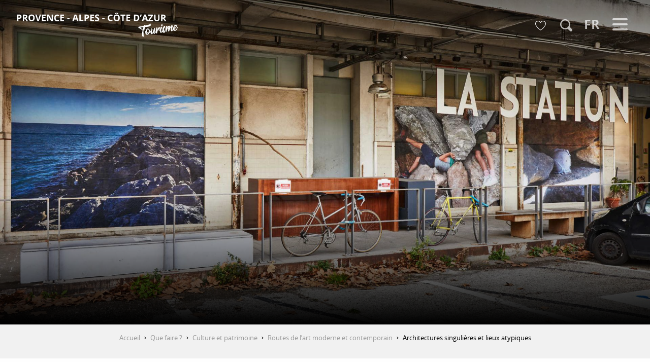

--- FILE ---
content_type: text/html; charset=UTF-8
request_url: https://provence-alpes-cotedazur.com/que-faire/culture-et-patrimoine/routes-de-lart-moderne-et-contemporain/art-contemporain-et-lieux-atypiques/
body_size: 42671
content:
<!doctype html>
<html class="no-js" lang="fr-FR"><head><script>(function(w,i,g){w[g]=w[g]||[];if(typeof w[g].push=='function')w[g].push(i)})
(window,'GTM-NX8KN7B','google_tags_first_party');</script><script>(function(w,d,s,l){w[l]=w[l]||[];(function(){w[l].push(arguments);})('set', 'developer_id.dY2E1Nz', true);
		var f=d.getElementsByTagName(s)[0],
		j=d.createElement(s);j.async=true;j.src='/mcib/';
		f.parentNode.insertBefore(j,f);
		})(window,document,'script','dataLayer');</script><script type="importmap">{"imports":{"jquery":"https:\/\/provence-alpes-cotedazur.com\/app\/themes\/woody-theme\/src\/lib\/custom\/jquery@3.7.1.min.mjs","highcharts":"https:\/\/provence-alpes-cotedazur.com\/app\/dist\/crt-paca\/addons\/woody-library\/static\/lib\/highcharts-12.1.2\/code\/es-modules\/masters\/highcharts.src.js","woody_library_filter":"https:\/\/provence-alpes-cotedazur.com\/app\/dist\/crt-paca\/addons\/woody-library\/js\/filter.3dd4b7bece.js","woody_library_woody_component":"https:\/\/provence-alpes-cotedazur.com\/app\/dist\/crt-paca\/addons\/woody-library\/js\/modules\/components\/woody-component.f868fc8be0.mjs","woody_library_woody_controller":"https:\/\/provence-alpes-cotedazur.com\/app\/dist\/crt-paca\/addons\/woody-library\/js\/modules\/controllers\/woody-controller.2db0174bdc.mjs","woody_library_summary_map_manager":"https:\/\/provence-alpes-cotedazur.com\/app\/dist\/crt-paca\/addons\/woody-library\/js\/modules\/managers\/summary\/summary-map-manager.84afb4d49a.mjs","woody_library_summary_accordion_manager":"https:\/\/provence-alpes-cotedazur.com\/app\/dist\/crt-paca\/addons\/woody-library\/js\/modules\/managers\/summary\/summary-accordion-manager.9b68213f2a.mjs","woody_library_interactive_svg_component":"https:\/\/provence-alpes-cotedazur.com\/app\/dist\/crt-paca\/addons\/woody-library\/js\/modules\/components\/interactive-svg\/interactive-svg-component.88c1dab784.mjs","woody_library_card_uniq_component":"https:\/\/provence-alpes-cotedazur.com\/app\/dist\/crt-paca\/addons\/woody-library\/js\/modules\/components\/card\/card-uniq-component.c74c472f73.mjs","woody_library_card_toggler_component":"https:\/\/provence-alpes-cotedazur.com\/app\/dist\/crt-paca\/addons\/woody-library\/js\/modules\/components\/card\/card-toggler-component.077fbca673.mjs","woody_library_card_slider_component":"https:\/\/provence-alpes-cotedazur.com\/app\/dist\/crt-paca\/addons\/woody-library\/js\/modules\/components\/card\/card-slider-component.1fcbe821ee.mjs","woody_library_card_map_slider_component":"https:\/\/provence-alpes-cotedazur.com\/app\/dist\/crt-paca\/addons\/woody-library\/js\/modules\/components\/card\/card-map-slider-component.mjs","woody_library_card_map_manager":"https:\/\/provence-alpes-cotedazur.com\/app\/dist\/crt-paca\/addons\/woody-library\/js\/modules\/managers\/card\/card-map-manager.aa96fe0af2.mjs","woody_library_summary_controller":"https:\/\/provence-alpes-cotedazur.com\/app\/dist\/crt-paca\/addons\/woody-library\/js\/modules\/controllers\/summary\/summary-controller.56dc30afe7.mjs","woody_library_focus_controller":"https:\/\/provence-alpes-cotedazur.com\/app\/dist\/crt-paca\/addons\/woody-library\/js\/modules\/controllers\/focus\/focus-controller.779736d3ae.mjs","woody_library_focus_map_controller":"https:\/\/provence-alpes-cotedazur.com\/app\/dist\/crt-paca\/addons\/woody-library\/js\/modules\/controllers\/focus\/focus-map-controller.fa756137c4.mjs","woody_library_focus_svg_controller":"https:\/\/provence-alpes-cotedazur.com\/app\/dist\/crt-paca\/addons\/woody-library\/js\/modules\/controllers\/focus\/focus-svg-controller.e0e66f5917.mjs","woody_library_get_there_link_component":"https:\/\/provence-alpes-cotedazur.com\/app\/dist\/crt-paca\/addons\/woody-library\/js\/modules\/components\/get-there\/get-there-link-component.236c7b036d.mjs","woody_library_reveal_component":"https:\/\/provence-alpes-cotedazur.com\/app\/dist\/crt-paca\/addons\/woody-library\/js\/modules\/components\/reveal\/reveal-component.ae2427d122.mjs","woody_addon_touristicmaps_utils":"https:\/\/provence-alpes-cotedazur.com\/app\/dist\/crt-paca\/addons\/woody-addon-touristicmaps\/js\/utils\/woody-addon-touristicmaps-utils.7b4d5b3788.mjs","woody_addon_touristicmaps_map_manager":"https:\/\/provence-alpes-cotedazur.com\/app\/dist\/crt-paca\/addons\/woody-addon-touristicmaps\/js\/managers\/woody-addon-touristicmaps-map-manager.25def4f386.mjs","woody_addon_touristicmaps_map_component":"https:\/\/provence-alpes-cotedazur.com\/app\/dist\/crt-paca\/addons\/woody-addon-touristicmaps\/js\/components\/woody-addon-touristicmaps-map-component.3be29cb99e.mjs","woody_addon_touristicmaps_map_control":"https:\/\/provence-alpes-cotedazur.com\/app\/dist\/crt-paca\/addons\/woody-addon-touristicmaps\/js\/controls\/woody-addon-touristicmaps-map-control.3ad63029a2.mjs","woody_addon_touristicmaps_center_france_map_control":"https:\/\/provence-alpes-cotedazur.com\/app\/dist\/crt-paca\/addons\/woody-addon-touristicmaps\/js\/controls\/woody-addon-touristicmaps-center-france-map-control.bfd154a095.mjs","woody_addon_touristicmaps_search_city_map_control":"https:\/\/provence-alpes-cotedazur.com\/app\/dist\/crt-paca\/addons\/woody-addon-touristicmaps\/js\/controls\/woody-addon-touristicmaps-search-city-map-control.c837cfe0f5.mjs","woody_addon_roadbook_global":"https:\/\/provence-alpes-cotedazur.com\/app\/dist\/crt-paca\/addons\/woody-addon-roadbook\/js\/woody-addon-roadbook-global.bac59b597b.mjs","woody_addon_roadbook_elements":"https:\/\/provence-alpes-cotedazur.com\/app\/dist\/crt-paca\/addons\/woody-addon-roadbook\/js\/woody-addon-roadbook-elements.1ebf10e34f.mjs","woody_addon_roadbook_tools":"https:\/\/provence-alpes-cotedazur.com\/app\/dist\/crt-paca\/addons\/woody-addon-roadbook\/js\/woody-addon-roadbook-tools.4c62973343.mjs","woody_addon_roadbook_feed":"https:\/\/provence-alpes-cotedazur.com\/app\/dist\/crt-paca\/addons\/woody-addon-roadbook\/js\/woody-addon-roadbook-feed.9eef3d6cdb.mjs","woody_addon_roadbook_front":"https:\/\/provence-alpes-cotedazur.com\/app\/dist\/crt-paca\/addons\/woody-addon-roadbook\/js\/woody-addon-roadbook-front.e97c97cdf2.mjs","woody_addon_roadbook_django":"https:\/\/provence-alpes-cotedazur.com\/app\/dist\/crt-paca\/addons\/woody-addon-roadbook\/js\/woody-addon-roadbook-django.d8fae5bb70.mjs","woody_roadbook_sheet_list_controller":"https:\/\/provence-alpes-cotedazur.com\/app\/dist\/crt-paca\/addons\/woody-addon-roadbook\/js\/controllers\/woody-roadbook-sheet-list-controller.a3aea218c2.mjs","woody_roadbook_map_global_controller":"https:\/\/provence-alpes-cotedazur.com\/app\/dist\/crt-paca\/addons\/woody-addon-roadbook\/js\/controllers\/woody-roadbook-map-global-controller.ca5ca46b9e.mjs","woody_hawwwai_itinerary_elevation_chart_component":"https:\/\/provence-alpes-cotedazur.com\/app\/dist\/crt-paca\/addons\/woody-addon-hawwwai\/js\/components\/woody-hawwwai-itinerary-elevation-chart-component.1b7e9b6c9a.mjs","woody_hawwwai_itinerary_reveal_controller":"https:\/\/provence-alpes-cotedazur.com\/app\/dist\/crt-paca\/addons\/woody-addon-hawwwai\/js\/controllers\/woody-hawwwai-itinerary-reveal-controller.2d8a9d49dc.mjs","woody_hawwwai_itinerary_reveal_toggler_controller":"https:\/\/provence-alpes-cotedazur.com\/app\/dist\/crt-paca\/addons\/woody-addon-hawwwai\/js\/controllers\/woody-hawwwai-itinerary-reveal-toggler-controller.26149551a6.mjs","woody_hawwwai_itinerary_pois_controller":"https:\/\/provence-alpes-cotedazur.com\/app\/dist\/crt-paca\/addons\/woody-addon-hawwwai\/js\/controllers\/woody-hawwwai-itinerary-pois-controller.2dce389938.mjs","woody_lib_utils":"https:\/\/provence-alpes-cotedazur.com\/app\/dist\/crt-paca\/addons\/woody-lib-utils\/js\/woody-lib-utils.93266841fa.mjs","woody_addon_search_engine_component":"https:\/\/provence-alpes-cotedazur.com\/app\/dist\/crt-paca\/addons\/woody-addon-search\/js\/components\/woody-addon-search-engine-component.dc802f6a63.mjs","woody_addon_search_main":"https:\/\/provence-alpes-cotedazur.com\/app\/dist\/crt-paca\/addons\/woody-addon-search\/js\/woody-addon-search-main.6ea2fe98ba.mjs","woody_addon_search_engine_input_component":"https:\/\/provence-alpes-cotedazur.com\/app\/dist\/crt-paca\/addons\/woody-addon-search\/js\/components\/woody-addon-search-engine-input-component.1e6a90e877.mjs","woody_addon_search_engine_input_dropdown_component":"https:\/\/provence-alpes-cotedazur.com\/app\/dist\/crt-paca\/addons\/woody-addon-search\/js\/components\/woody-addon-search-engine-input-dropdown-component.c7e89a83ab.mjs","woody_addon_search_engine_filters_component":"https:\/\/provence-alpes-cotedazur.com\/app\/dist\/crt-paca\/addons\/woody-addon-search\/js\/components\/woody-addon-search-engine-filters-component.cc5fa80115.mjs","woody_addon_search_engine_results_component":"https:\/\/provence-alpes-cotedazur.com\/app\/dist\/crt-paca\/addons\/woody-addon-search\/js\/components\/woody-addon-search-engine-results-component.7fe4b9df50.mjs","woody_addon_search_data_controller":"https:\/\/provence-alpes-cotedazur.com\/app\/dist\/crt-paca\/addons\/woody-addon-search\/js\/controllers\/woody-addon-search-data-controller.a95f731a76.mjs","fuse.js":"https:\/\/provence-alpes-cotedazur.com\/app\/dist\/crt-paca\/addons\/woody-addon-search\/static\/js\/fuse-v6.4.1\/fuse.esm.min.js","woody_addon_devtools_main":"https:\/\/provence-alpes-cotedazur.com\/app\/dist\/crt-paca\/addons\/woody-addon-devtools\/js\/woody-addon-devtools-main.5ef617cfdb.mjs","woody_addon_devtools_tools":"https:\/\/provence-alpes-cotedazur.com\/app\/dist\/crt-paca\/addons\/woody-addon-devtools\/js\/woody-addon-devtools-tools.54d58a68c5.mjs","woody_addon_devtools_color_palette":"https:\/\/provence-alpes-cotedazur.com\/app\/dist\/crt-paca\/addons\/woody-addon-devtools\/js\/woody-addon-devtools-color-palette.a8a41da40b.mjs","woody_addon_devtools_style_shift":"https:\/\/provence-alpes-cotedazur.com\/app\/dist\/crt-paca\/addons\/woody-addon-devtools\/js\/woody-addon-devtools-style-shift.c4f6081742.mjs","woody_addon_devtools_fake_touristic_sheet":"https:\/\/provence-alpes-cotedazur.com\/app\/dist\/crt-paca\/addons\/woody-addon-devtools\/js\/woody-addon-devtools-fake-touristic-sheet.2cb516cd17.mjs","woody_addon_socialize_main":"https:\/\/provence-alpes-cotedazur.com\/app\/dist\/crt-paca\/addons\/woody-addon-socialize\/js\/woody-addon-socialize-main.mjs","woody_addon_socialize_socialwall":"https:\/\/provence-alpes-cotedazur.com\/app\/dist\/crt-paca\/addons\/woody-addon-socialize\/js\/woody-addon-socialize-socialwall.9cd916962f.mjs","woody_addon_sncfconnect_sheet":"https:\/\/provence-alpes-cotedazur.com\/app\/dist\/crt-paca\/addons\/woody-addon-sncfconnect\/js\/woody-addon-sncfconnect-sheet.edd7575589.mjs","woody_addon_campaigns_blocks":"https:\/\/provence-alpes-cotedazur.com\/app\/dist\/crt-paca\/addons\/woody-addon-claims\/js\/woody-addon-campaigns-blocks.cd7b0fdfb1.mjs","woody_addon_claims_blocks":"https:\/\/provence-alpes-cotedazur.com\/app\/dist\/crt-paca\/addons\/woody-addon-claims\/js\/woody-addon-claims-blocks.d6b0ec349c.mjs","woody_addon_favorites_tools":"https:\/\/provence-alpes-cotedazur.com\/app\/dist\/crt-paca\/addons\/woody-addon-favorites\/js\/woody-addon-favorites-tools.493a0ea33a.mjs","woody_addon_favorites_btn":"https:\/\/provence-alpes-cotedazur.com\/app\/dist\/crt-paca\/addons\/woody-addon-favorites\/js\/woody-addon-favorites-btn.371d024552.mjs","woody_addon_favorites_cart":"https:\/\/provence-alpes-cotedazur.com\/app\/dist\/crt-paca\/addons\/woody-addon-favorites\/js\/woody-addon-favorites-cart.76fc575ef3.mjs","woody_addon_favorites_sections":"https:\/\/provence-alpes-cotedazur.com\/app\/dist\/crt-paca\/addons\/woody-addon-favorites\/js\/woody-addon-favorites-sections.3c8fc8f133.mjs"}}</script><title>Art contemporain et architecture Architectures singulières et lieux atypiques | Provence-Alpes-Côte d&#039;Azur Tourisme</title><script>window.globals={"ancestors":{"chapter1":"Que faire ?","chapter2":"Culture et patrimoine","chapter3":"Routes de l\u2019art moderne et contemporain","chapter4":"Architectures singuli\u00e8res et lieux atypiques"},"context":"website","current_lang":"fr","current_locale":"fr","current_locale_region":"fr_FR","env":"prod","languages":["fr","en","de","it"],"page_type":"offre_edito","post_id":312077,"post_image":"https:\/\/provence-alpes-cotedazur.com\/app\/uploads\/crt-paca\/2021\/07\/thumbs\/la-station-nice-jc-lett-la-station-starter-station-1920x960.jpg","post_title":"Architectures singuli\u00e8res et lieux atypiques","post_type":"page","post_modified":"2025-08-07 13:44:34+02:00","site_key":"crt-paca","tags":{"places":[],"seasons":[],"themes":["Art moderne et contemporain","Comit\u00e9 Edito Art","Comit\u00e9 Edito Art : exp\u00e9riences"],"targets":["Amis","Couple"]},"woody_options_pages":{"search_url":157350,"weather_url":0,"favorites_url":110019},"search":{"api":{"uri":"https:\/\/api.tourism-system.com\/v2\/woody\/search\/fr\/v2","args":{"size":15,"threshold":0.5}}},"tmaps":{"url_api":"https:\/\/api.touristicmaps.com\/lib\/mod.mjs","url_api_lazy":"https:\/\/api.touristicmaps.com\/lib\/lazy.mjs"},"hawwwai":{"sheet_options":{"nearby_distance_max":"5000"}},"sncfconnect":{"publisher":"crtpaca","name":"crtpaca","date":"202306"}}</script><script>(function(e){e.eskalad=e.eskalad?e.eskalad:[],e.eskalad.product="woody",e.eskalad.site_key=e.globals.site_key!==void 0?e.globals.site_key:"empty",e.eskalad.timestamp=l("eskalad_timestamp"),e.eskalad.timestamp==null&&(e.eskalad.timestamp=Math.floor(Date.now()/1e3),s("eskalad_timestamp",e.eskalad.timestamp)),e.eskalad.cid=l("eskalad_cid"),e.eskalad.cid==null&&e.eskalad.timestamp!==void 0&&(e.eskalad.cid=e.eskalad.timestamp,c()),e.eskalad.ga_consent=!0;function c(){e.eskalad.cid.toString().search("\\.")<=0&&fetch("/api/clientid").then(a=>a.json()).then(a=>{a.cid!==void 0&&(e.eskalad.cid=a.cid+"."+e.eskalad.cid,s("eskalad_cid",e.eskalad.cid))}).catch(function(a){console.error("Eskalad fetch: "+a.message)})}function l(a){if(e.localStorage!==void 0&&e.localStorage)try{let t=e.localStorage.getItem(a);return t=t==null||isNaN(t)||t==null||t==""?void 0:t,t}catch(t){console.error(["[ESKALAD]",t])}}function s(a,t){if(e.localStorage!==void 0&&e.localStorage)try{e.localStorage.removeItem(a),e.localStorage.setItem(a,t)}catch(d){console.error(["[ESKALAD]",d])}}})(window);
</script><script>document.addEventListener("DOMContentLoaded",function(){document.querySelectorAll("a[href='#consentframework'],a[href='#cmp']").forEach(function(e){e.removeAttribute("target");e.setAttribute("href","javascript:window.Sddan.cmp.displayUI();")})});</script><style>
.btx-titres-bloc .focus-block-titles {text-transform:uppercase;color:#444;}
.btx-titres-bloc .event-titles {color:#444;}
.woody-component-sitemap .sitemap-list {list-style-type: square;}
.woody-component-sitemap, .sitemap-link {font-size:1rem}
.noel-2023 h2, .noel-2023 h3 {color: # D4AF37;}
.css-2yfp8n {background-color: rgb(198, 195, 43, 0.5);}
</style><meta name="p:domain_verify" content="714c6257fa1382f0e0d553ea55d35651"/><link rel="preconnect" href="https://cache.consentframework.com" crossorigin><link rel="preconnect" href="https://choices.consentframework.com" crossorigin><link rel="preconnect" href="https://fonts.gstatic.com" crossorigin><link rel="preconnect" href="https://fonts.googleapis.com" crossorigin><link rel="preconnect" href="https://www.googletagmanager.com" crossorigin><link rel="preconnect" href="https://woody.cloudly.space" crossorigin><link rel="preconnect" href="https://api.cloudly.space" crossorigin><script>window.dataLayer=window.dataLayer?window.dataLayer:[];window.dataLayer.push({"event":"globals","data":{"env":"prod","site_key":"crt-paca","page":{"id_page":312077,"name":"Architectures singuli\u00e8res et lieux atypiques","page_type":"offre_edito","tags":{"places":[],"seasons":[],"themes":["Art moderne et contemporain","Comit\u00e9 Edito Art","Comit\u00e9 Edito Art : exp\u00e9riences"],"targets":["Amis","Couple"]}},"lang":"fr","rdbk":{"enable":false}}});</script><script>(function(w,d,s,l,i) { w[l]=w[l]||[]; w[l].push({ 'gtm.start': new Date().getTime(),event: 'gtm.js' }); var f=d.getElementsByTagName(s)[0], j=d.createElement(s),dl=l!='dataLayer'? '&l='+l:''; j.async=true; j.src='https://www.googletagmanager.com/gtm.js?id='+i+dl; f.parentNode.insertBefore(j,f); })(window,document,'script','dataLayer','GTM-NX8KN7B');</script><link rel="canonical" href="https://provence-alpes-cotedazur.com/que-faire/culture-et-patrimoine/routes-de-lart-moderne-et-contemporain/art-contemporain-et-lieux-atypiques/"/><meta charset="UTF-8"/><meta http-equiv="X-UA-Compatible" content="IE=edge"/><meta name="generator" content="Raccourci Agency - WP"/><meta name="viewport" content="width=device-width,initial-scale=1"/><meta name="robots" content="max-snippet:-1, max-image-preview:large, max-video-preview:-1"/><meta property="og:type" content="website"/><meta property="og:url" content="https://provence-alpes-cotedazur.com/que-faire/culture-et-patrimoine/routes-de-lart-moderne-et-contemporain/art-contemporain-et-lieux-atypiques/"/><meta name="twitter:card" content="summary_large_image"/><meta property="og:image" content="https://provence-alpes-cotedazur.com/app/uploads/crt-paca/2021/07/thumbs/la-station-nice-jc-lett-la-station-starter-station-1920x960.jpg"/><meta property="twitter:image" content="https://provence-alpes-cotedazur.com/app/uploads/crt-paca/2021/07/thumbs/la-station-nice-jc-lett-la-station-starter-station-1920x960.jpg"/><meta property="og:site_name" content="Provence-Alpes-Côte d&#039;Azur Tourisme"/><meta property="og:locale" content="fr_FR"/><meta property="og:locale:alternate" content="en_GB"/><meta property="og:locale:alternate" content="de_DE"/><meta name="description" content="Découvrez le Frac Sud et son architecture surprenante, le Mucem, des lieux reconvertis comme La Station et La Friche La Belle de Mai.  Entre prouesses"/><meta property="og:title" content="Art contemporain et architecture Architectures singulières et lieux atypiques | Provence-Alpes-Côte d&#039;Azur Tourisme"/><meta property="og:description" content="Découvrez le Frac Sud et son architecture surprenante, le Mucem, des lieux reconvertis comme La Station et La Friche La Belle de Mai.  Entre prouesses"/><meta name="twitter:title" content="Art contemporain et architecture Architectures singulières et lieux atypiques | Provence-Alpes-Côte d&#039;Azur Tourisme"/><meta name="twitter:description" content="Découvrez le Frac Sud et son architecture surprenante, le Mucem, des lieux reconvertis comme La Station et La Friche La Belle de Mai.  Entre prouesses"/><script type="application/ld+json" class="woody-schema-graph">{"@context":"https:\/\/schema.org","@graph":[{"@type":"WebSite","url":"https:\/\/provence-alpes-cotedazur.com","name":"Provence-Alpes-C\u00f4te d&#039;Azur Tourisme","description":"Bienvenue en Provence-Alpes-C\u00f4te d\u2019Azur : d\u00e9couvrez trois destinations de r\u00eave qui vous apporteront de l\u2019inattendu, du sublime et de la puret\u00e9\u2026","potentialAction":[{"@type":"SearchAction","target":"https:\/\/provence-alpes-cotedazur.com\/recherche\/?query={search_term_string}","query-input":"required name=search_term_string"}]},{"@type":"WebPage","url":"https:\/\/provence-alpes-cotedazur.com\/que-faire\/culture-et-patrimoine\/routes-de-lart-moderne-et-contemporain\/art-contemporain-et-lieux-atypiques\/","headline":"Art contemporain et architecture Architectures singuli\u00e8res et lieux atypiques | Provence-Alpes-C\u00f4te d&#039;Azur Tourisme","inLanguage":"fr-FR","datePublished":"2021-07-29 10:31:50","dateModified":"2025-08-07 11:44:34","description":"D\u00e9couvrez le Frac Sud et son architecture surprenante, le Mucem, des lieux reconvertis comme La Station et La Friche La Belle de Mai.\u00a0 Entre prouesses","image":["https:\/\/provence-alpes-cotedazur.com\/app\/uploads\/crt-paca\/2021\/07\/thumbs\/la-station-nice-jc-lett-la-station-starter-station-1920x960.jpg"]}]}</script><style>img:is([sizes="auto" i], [sizes^="auto," i]) { contain-intrinsic-size: 3000px 1500px }</style><link rel="alternate" href="https://provence-alpes-cotedazur.com/que-faire/culture-et-patrimoine/routes-de-lart-moderne-et-contemporain/art-contemporain-et-lieux-atypiques/" hreflang="fr" /><link rel="alternate" href="https://provence-alpes-cotedazur.com/en/things-to-do/culture-and-heritage/modern-and-contemporary-art-routes/contemporary-art-in-extraordinary-venues/" hreflang="en" /><script>
window._wpemojiSettings = {"baseUrl":"https:\/\/s.w.org\/images\/core\/emoji\/16.0.1\/72x72\/","ext":".png","svgUrl":"https:\/\/s.w.org\/images\/core\/emoji\/16.0.1\/svg\/","svgExt":".svg","source":{"concatemoji":"https:\/\/provence-alpes-cotedazur.com\/wp\/wp-includes\/js\/wp-emoji-release.min.js?ver=6.8.2"}};
/*! This file is auto-generated */
!function(s,n){var o,i,e;function c(e){try{var t={supportTests:e,timestamp:(new Date).valueOf()};sessionStorage.setItem(o,JSON.stringify(t))}catch(e){}}function p(e,t,n){e.clearRect(0,0,e.canvas.width,e.canvas.height),e.fillText(t,0,0);var t=new Uint32Array(e.getImageData(0,0,e.canvas.width,e.canvas.height).data),a=(e.clearRect(0,0,e.canvas.width,e.canvas.height),e.fillText(n,0,0),new Uint32Array(e.getImageData(0,0,e.canvas.width,e.canvas.height).data));return t.every(function(e,t){return e===a[t]})}function u(e,t){e.clearRect(0,0,e.canvas.width,e.canvas.height),e.fillText(t,0,0);for(var n=e.getImageData(16,16,1,1),a=0;a<n.data.length;a++)if(0!==n.data[a])return!1;return!0}function f(e,t,n,a){switch(t){case"flag":return n(e,"\ud83c\udff3\ufe0f\u200d\u26a7\ufe0f","\ud83c\udff3\ufe0f\u200b\u26a7\ufe0f")?!1:!n(e,"\ud83c\udde8\ud83c\uddf6","\ud83c\udde8\u200b\ud83c\uddf6")&&!n(e,"\ud83c\udff4\udb40\udc67\udb40\udc62\udb40\udc65\udb40\udc6e\udb40\udc67\udb40\udc7f","\ud83c\udff4\u200b\udb40\udc67\u200b\udb40\udc62\u200b\udb40\udc65\u200b\udb40\udc6e\u200b\udb40\udc67\u200b\udb40\udc7f");case"emoji":return!a(e,"\ud83e\udedf")}return!1}function g(e,t,n,a){var r="undefined"!=typeof WorkerGlobalScope&&self instanceof WorkerGlobalScope?new OffscreenCanvas(300,150):s.createElement("canvas"),o=r.getContext("2d",{willReadFrequently:!0}),i=(o.textBaseline="top",o.font="600 32px Arial",{});return e.forEach(function(e){i[e]=t(o,e,n,a)}),i}function t(e){var t=s.createElement("script");t.src=e,t.defer=!0,s.head.appendChild(t)}"undefined"!=typeof Promise&&(o="wpEmojiSettingsSupports",i=["flag","emoji"],n.supports={everything:!0,everythingExceptFlag:!0},e=new Promise(function(e){s.addEventListener("DOMContentLoaded",e,{once:!0})}),new Promise(function(t){var n=function(){try{var e=JSON.parse(sessionStorage.getItem(o));if("object"==typeof e&&"number"==typeof e.timestamp&&(new Date).valueOf()<e.timestamp+604800&&"object"==typeof e.supportTests)return e.supportTests}catch(e){}return null}();if(!n){if("undefined"!=typeof Worker&&"undefined"!=typeof OffscreenCanvas&&"undefined"!=typeof URL&&URL.createObjectURL&&"undefined"!=typeof Blob)try{var e="postMessage("+g.toString()+"("+[JSON.stringify(i),f.toString(),p.toString(),u.toString()].join(",")+"));",a=new Blob([e],{type:"text/javascript"}),r=new Worker(URL.createObjectURL(a),{name:"wpTestEmojiSupports"});return void(r.onmessage=function(e){c(n=e.data),r.terminate(),t(n)})}catch(e){}c(n=g(i,f,p,u))}t(n)}).then(function(e){for(var t in e)n.supports[t]=e[t],n.supports.everything=n.supports.everything&&n.supports[t],"flag"!==t&&(n.supports.everythingExceptFlag=n.supports.everythingExceptFlag&&n.supports[t]);n.supports.everythingExceptFlag=n.supports.everythingExceptFlag&&!n.supports.flag,n.DOMReady=!1,n.readyCallback=function(){n.DOMReady=!0}}).then(function(){return e}).then(function(){var e;n.supports.everything||(n.readyCallback(),(e=n.source||{}).concatemoji?t(e.concatemoji):e.wpemoji&&e.twemoji&&(t(e.twemoji),t(e.wpemoji)))}))}((window,document),window._wpemojiSettings);
</script><link rel='preload' as='style' onload='this.onload=null;this.rel="stylesheet"' id='addon-search-stylesheet-css' href='https://provence-alpes-cotedazur.com/app/dist/crt-paca/addons/woody-addon-search/css/woody-addon-search.3c0e3d2c84.css?ver=3.1.32' media='screen' /><noscript><link rel='stylesheet' id='addon-search-stylesheet-css' href='https://provence-alpes-cotedazur.com/app/dist/crt-paca/addons/woody-addon-search/css/woody-addon-search.3c0e3d2c84.css?ver=3.1.32' media='screen' /></noscript><link rel='preload' as='style' onload='this.onload=null;this.rel="stylesheet"' id='addon-touristicmaps-stylesheet-css' href='https://provence-alpes-cotedazur.com/app/dist/crt-paca/addons/woody-addon-touristicmaps/css/woody-addon-touristicmaps.42aea2a6d2.css?ver=2.0.19' media='all' /><noscript><link rel='stylesheet' id='addon-touristicmaps-stylesheet-css' href='https://provence-alpes-cotedazur.com/app/dist/crt-paca/addons/woody-addon-touristicmaps/css/woody-addon-touristicmaps.42aea2a6d2.css?ver=2.0.19' media='all' /></noscript><link rel='preload' as='style' onload='this.onload=null;this.rel="stylesheet"' id='addon-hawwwai-stylesheet-css' href='https://provence-alpes-cotedazur.com/app/dist/crt-paca/addons/woody-addon-hawwwai/css/front/woody-addon-hawwwai.ebf78ef83d.css?ver=3.4.106' media='all' /><noscript><link rel='stylesheet' id='addon-hawwwai-stylesheet-css' href='https://provence-alpes-cotedazur.com/app/dist/crt-paca/addons/woody-addon-hawwwai/css/front/woody-addon-hawwwai.ebf78ef83d.css?ver=3.4.106' media='all' /></noscript><link rel='preload' as='style' onload='this.onload=null;this.rel="stylesheet"' id='addon-hawwwai-stylesheet-iti-css' href='https://provence-alpes-cotedazur.com/app/dist/crt-paca/addons/woody-addon-hawwwai/css/front/woody-addon-hawwwai-iti.551a3c1b6d.css?ver=3.4.106' media='all' /><noscript><link rel='stylesheet' id='addon-hawwwai-stylesheet-iti-css' href='https://provence-alpes-cotedazur.com/app/dist/crt-paca/addons/woody-addon-hawwwai/css/front/woody-addon-hawwwai-iti.551a3c1b6d.css?ver=3.4.106' media='all' /></noscript><link rel='preload' as='style' onload='this.onload=null;this.rel="stylesheet"' id='addon-campaigns-stylesheet-css' href='https://provence-alpes-cotedazur.com/app/dist/crt-paca/addons/woody-addon-claims/css/woody-addon-campaigns.1a1f82fdef.css' media='all' /><noscript><link rel='stylesheet' id='addon-campaigns-stylesheet-css' href='https://provence-alpes-cotedazur.com/app/dist/crt-paca/addons/woody-addon-claims/css/woody-addon-campaigns.1a1f82fdef.css' media='all' /></noscript><link rel='stylesheet' id='swiper-style-main-css' href='https://provence-alpes-cotedazur.com/app/dist/crt-paca/static/swiper/swiper-bundle.min.css?ver=12.0.2' media='screen' /><link rel='stylesheet' id='main-stylesheet-chunk-0-css' href='https://provence-alpes-cotedazur.com/app/dist/crt-paca/css/main_paca_chunk_1.2cdc46f91b.css' media='screen' /><link rel='stylesheet' id='main-stylesheet-chunk-1-css' href='https://provence-alpes-cotedazur.com/app/dist/crt-paca/css/main_paca_chunk_2.b1544d4954.css' media='screen' /><link rel='stylesheet' id='main-stylesheet-chunk-2-css' href='https://provence-alpes-cotedazur.com/app/dist/crt-paca/css/main_paca_chunk_3.073c4a1dfd.css' media='screen' /><link rel='preload' as='style' onload='this.onload=null;this.rel="stylesheet"' id='wicon-stylesheet-css' href='https://provence-alpes-cotedazur.com/app/dist/crt-paca/css/wicon.a9534b047f.css' media='screen' /><noscript><link rel='stylesheet' id='wicon-stylesheet-css' href='https://provence-alpes-cotedazur.com/app/dist/crt-paca/css/wicon.a9534b047f.css' media='screen' /></noscript><link rel='stylesheet' id='print-stylesheet-css' href='https://provence-alpes-cotedazur.com/app/dist/crt-paca/css/print.1bba259acb.css' media='print' /><script defer src="https://provence-alpes-cotedazur.com/app/dist/crt-paca/addons/woody-addon-search/js/woody-addon-search.3155b7e4dc.js?ver=3.1.32" id="addon-search-javascripts-js"></script><script defer src="https://provence-alpes-cotedazur.com/app/themes/woody-theme/src/js/static/obf.min.js?ver=2.3.174" id="obf-js"></script><script defer src="https://provence-alpes-cotedazur.com/app/dist/crt-paca/addons/woody-addon-eskalad/js/events/eskalad.c2bde38840.js?ver=6.3.3" id="woody-addon-eskalad-js"></script><script defer src="https://provence-alpes-cotedazur.com/app/dist/crt-paca/addons/woody-addon-eskalad/js/events/eskalad-page.5d2af865c3.js?ver=6.3.3" id="woody-addon-eskalad-page-js"></script><script id="jquery-js-before">
window.siteConfig = {"site_key":"crt-paca","login":"public_crt-paca_website","password":"bcf58a288c0b713d5c7f41a2f9cc6601","token":"ZTZhYmI3MThiN2VjOkZVTUREZ3RVYmxzUVEwZ1RCRlVBUFJWU1Uwc0xRd0E9OkIxVUhWMXBXQXdCYVZGVUJVZ2RTQmxkVUJsNVdCZ1JSQXc4Q0FWUUJBUWs9","mapProviderKeys":{"otmKey":"5d41b3f045157567695a56cbde482ae8461e0216587157212d4a1730e00d6c18","gmKey":"AIzaSyB8Fozhi1FKU8oWYJROw8_FgOCbn3wdrhs"},"api_url":"https:\/\/api.tourism-system.com","api_render_url":"https:\/\/api.tourism-system.com","current_lang":"fr","current_season":null,"languages":["fr","en","de","it"],"pll_options":{"browser":0,"rewrite":1,"hide_default":1,"force_lang":1,"redirect_lang":1,"media_support":1,"uninstall":0,"sync":["taxonomies"],"post_types":["touristic_sheet","short_link","woody_topic","woody_rdbk_leaflets","woody_rdbk_feeds","testimony","profile"],"taxonomies":["themes","places","seasons","targets","expression_category","profile_category","leaflet_category","visitor_category","accommodation_category","mobility_category","channel_category","trip_duration"],"domains":[],"version":"3.5.4","first_activation":1592987165,"media":{"duplicate":0},"default_lang":"fr","previous_version":"3.5.3"}};
window.useLeafletLibrary=1;window.DrupalAngularConfig=window.DrupalAngularConfig || {};window.DrupalAngularConfig.mapProviderKeys={"otmKey":"5d41b3f045157567695a56cbde482ae8461e0216587157212d4a1730e00d6c18","gmKey":"AIzaSyB8Fozhi1FKU8oWYJROw8_FgOCbn3wdrhs"};
</script><script type="module" src="https://provence-alpes-cotedazur.com/app/themes/woody-theme/src/lib/custom/jquery@3.7.1.min.mjs" id="jquery-js"></script><script defer src="https://provence-alpes-cotedazur.com/app/themes/woody-theme/src/lib/custom/moment-with-locales@2.22.2.min.js" id="jsdelivr_moment-js"></script><script id="woody-addon-hawwwai-sheet-js-extra">
var __hw = {"SECTIONS.TOURISM.SHEET.PERIODS.TODAY":"Aujourd'hui","SECTIONS.TOURISM.SHEET.PERIODS.HAPPENING":"A lieu","SECTIONS.TOURISM.SHEET.PERIODS.ENDED":"Termin\u00e9","SECTIONS.TOURISM.SHEET.PERIODS.ENDED_FOR_TODAY":"Termin\u00e9 pour aujourd'hui","SECTIONS.TOURISM.SHEET.PERIODS.FROM_TODAY":"\u00c0 partir d'aujourd'hui","SECTIONS.TOURISM.SHEET.PERIODS.FROM":"Du","SECTIONS.TOURISM.SHEET.PERIODS.UNTIL_TODAY":"Aujourd'hui","SECTIONS.TOURISM.SHEET.PERIODS.TO":"jusqu'\u00e0","SECTIONS.TOURISM.SHEET.PERIODS.UNTIL":"au","SECTIONS.TOURISM.SHEET.PERIODS.UNTIL_LONG":"jusqu'au","SECTIONS.TOURISM.SHEET.PERIODS.ON":"Le","SECTIONS.TOURISM.SHEET.PERIODS.OPENED":"Ouvert","SECTIONS.TOURISM.SHEET.PERIODS.CLOSED":"Ferm\u00e9","SECTIONS.TOURISM.SHEET.PERIODS.CLOSEDFORTODAY":"Ferm\u00e9 pour aujourd'hui","SECTIONS.TOURISM.SHEET.PERIODS.UNDEFINED":"Horaires non d\u00e9finis","SECTIONS.TOURISM.SHEET.PERIODS.NOW":"En ce moment","GLOBAL.TIMES.TO":"jusqu'\u00e0"};
</script><script type="module" src="https://provence-alpes-cotedazur.com/app/dist/crt-paca/addons/woody-addon-hawwwai/js/woody-addon-hawwwai-sheet.8b4192203b.mjs?ver=3.4.106" id="woody-addon-hawwwai-sheet-js"></script><script defer src="https://provence-alpes-cotedazur.com/app/dist/crt-paca/addons/woody-addon-socialize/jsdelivr/masonry.pkgd.min.js?ver=2.0.0" id="jsdelivr_masonry-js"></script><script defer src="https://provence-alpes-cotedazur.com/app/dist/crt-paca/addons/woody-addon-socialize/js/woody-addon-socialize.023f51ad26.js?ver=2.0.0" id="addon-socialize-main-javascripts-js"></script><script type="module" src="https://provence-alpes-cotedazur.com/app/dist/crt-paca/addons/woody-addon-sncfconnect/js/woody-addon-sncfconnect.d1b379caef.mjs?ver=1.0.7" id="addon-sncfconnect-javascripts-js"></script><script defer src="https://provence-alpes-cotedazur.com/app/dist/crt-paca/static/swiper/swiper-bundle.min.js?ver=12.0.2" id="jsdelivr_swiper-js"></script><script type="module" src="https://provence-alpes-cotedazur.com/app/dist/crt-paca/addons/woody-addon-claims/js/woody-addon-claims.094619d2c3.mjs" id="addon-claims-javascripts-js"></script><script type="module" src="https://provence-alpes-cotedazur.com/app/dist/crt-paca/addons/woody-addon-favorites/js/woody-addon-favorites.c46dfed72b.mjs" id="addon-favorites-javascripts-js"></script><script defer src="https://provence-alpes-cotedazur.com/app/themes/woody-theme/src/lib/npm/flatpickr/dist/flatpickr.min.js?ver=4.5.7" id="jsdelivr_flatpickr-js"></script><script defer src="https://provence-alpes-cotedazur.com/app/themes/woody-theme/src/lib/npm/flatpickr/dist/l10n/fr.js?ver=4.5.7" id="jsdelivr_flatpickr_l10n-js"></script><script defer src="https://provence-alpes-cotedazur.com/app/themes/woody-theme/src/lib/custom/nouislider@10.1.0.min.js" id="jsdelivr_nouislider-js"></script><script defer src="https://provence-alpes-cotedazur.com/app/themes/woody-theme/src/lib/custom/lazysizes@4.1.2.min.js" id="jsdelivr_lazysizes-js"></script><script defer src="https://provence-alpes-cotedazur.com/app/themes/woody-theme/src/lib/custom/moment-timezone-with-data.min.js" id="jsdelivr_moment_tz-js"></script><script defer src="https://provence-alpes-cotedazur.com/app/themes/woody-theme/src/lib/custom/js.cookie@2.2.1.min.js" id="jsdelivr_jscookie-js"></script><script defer src="https://provence-alpes-cotedazur.com/app/themes/woody-theme/src/lib/custom/rellax@1.10.1.min.js" id="jsdelivr_rellax-js"></script><script defer src="https://provence-alpes-cotedazur.com/app/themes/woody-theme/src/lib/custom/iframeResizer@4.3.7.min.js?ver=4.3.7" id="jsdelivr_iframeresizer-js"></script><script defer src="https://provence-alpes-cotedazur.com/app/themes/woody-theme/src/lib/npm/plyr/dist/plyr.min.js?ver=3.6.8" id="jsdelivr_plyr-js"></script><script defer src="https://provence-alpes-cotedazur.com/wp/wp-includes/js/dist/hooks.min.js?ver=4d63a3d491d11ffd8ac6" id="wp-hooks-js"></script><script defer src="https://provence-alpes-cotedazur.com/wp/wp-includes/js/dist/i18n.min.js?ver=5e580eb46a90c2b997e6" id="wp-i18n-js"></script><script defer src="https://provence-alpes-cotedazur.com/app/themes/woody-theme/src/js/static/i18n-ltr.min.js?ver=2.3.174" id="wp-i18n-ltr-js"></script><script id="main-modules-js-extra">
var WoodyMainJsModules = {"jquery":{"path":"https:\/\/provence-alpes-cotedazur.com\/app\/themes\/woody-theme\/src\/lib\/custom\/jquery@3.7.1.min.mjs"},"highcharts":{"path":"https:\/\/provence-alpes-cotedazur.com\/app\/dist\/crt-paca\/addons\/woody-library\/static\/lib\/highcharts-12.1.2\/code\/es-modules\/masters\/highcharts.src.js"},"woody_library_filter":{"path":"https:\/\/provence-alpes-cotedazur.com\/app\/dist\/crt-paca\/addons\/woody-library\/js\/filter.3dd4b7bece.js"},"woody_library_woody_component":{"path":"https:\/\/provence-alpes-cotedazur.com\/app\/dist\/crt-paca\/addons\/woody-library\/js\/modules\/components\/woody-component.f868fc8be0.mjs"},"woody_library_woody_controller":{"path":"https:\/\/provence-alpes-cotedazur.com\/app\/dist\/crt-paca\/addons\/woody-library\/js\/modules\/controllers\/woody-controller.2db0174bdc.mjs"},"woody_library_summary_map_manager":{"path":"https:\/\/provence-alpes-cotedazur.com\/app\/dist\/crt-paca\/addons\/woody-library\/js\/modules\/managers\/summary\/summary-map-manager.84afb4d49a.mjs"},"woody_library_summary_accordion_manager":{"path":"https:\/\/provence-alpes-cotedazur.com\/app\/dist\/crt-paca\/addons\/woody-library\/js\/modules\/managers\/summary\/summary-accordion-manager.9b68213f2a.mjs"},"woody_library_interactive_svg_component":{"path":"https:\/\/provence-alpes-cotedazur.com\/app\/dist\/crt-paca\/addons\/woody-library\/js\/modules\/components\/interactive-svg\/interactive-svg-component.88c1dab784.mjs","component":"woody-interactive-svg"},"woody_library_card_uniq_component":{"path":"https:\/\/provence-alpes-cotedazur.com\/app\/dist\/crt-paca\/addons\/woody-library\/js\/modules\/components\/card\/card-uniq-component.c74c472f73.mjs","component":"woody-card-uniq"},"woody_library_card_toggler_component":{"path":"https:\/\/provence-alpes-cotedazur.com\/app\/dist\/crt-paca\/addons\/woody-library\/js\/modules\/components\/card\/card-toggler-component.077fbca673.mjs","component":"woody-card-toggler"},"woody_library_card_slider_component":{"path":"https:\/\/provence-alpes-cotedazur.com\/app\/dist\/crt-paca\/addons\/woody-library\/js\/modules\/components\/card\/card-slider-component.1fcbe821ee.mjs","component":"woody-card-slider"},"woody_library_card_map_slider_component":{"path":"https:\/\/provence-alpes-cotedazur.com\/app\/dist\/crt-paca\/addons\/woody-library\/js\/modules\/components\/card\/card-map-slider-component.mjs","component":"woody-card-map-slider"},"woody_library_card_map_manager":{"path":"https:\/\/provence-alpes-cotedazur.com\/app\/dist\/crt-paca\/addons\/woody-library\/js\/modules\/managers\/card\/card-map-manager.aa96fe0af2.mjs"},"woody_library_summary_controller":{"path":"https:\/\/provence-alpes-cotedazur.com\/app\/dist\/crt-paca\/addons\/woody-library\/js\/modules\/controllers\/summary\/summary-controller.56dc30afe7.mjs","controller":"woody_library_summary_controller"},"woody_library_focus_controller":{"path":"https:\/\/provence-alpes-cotedazur.com\/app\/dist\/crt-paca\/addons\/woody-library\/js\/modules\/controllers\/focus\/focus-controller.779736d3ae.mjs","controller":"woody_library_focus_controller"},"woody_library_focus_map_controller":{"path":"https:\/\/provence-alpes-cotedazur.com\/app\/dist\/crt-paca\/addons\/woody-library\/js\/modules\/controllers\/focus\/focus-map-controller.fa756137c4.mjs","controller":"woody_library_focus_map_controller"},"woody_library_focus_svg_controller":{"path":"https:\/\/provence-alpes-cotedazur.com\/app\/dist\/crt-paca\/addons\/woody-library\/js\/modules\/controllers\/focus\/focus-svg-controller.e0e66f5917.mjs","controller":"woody_library_focus_svg_controller"},"woody_library_get_there_link_component":{"path":"https:\/\/provence-alpes-cotedazur.com\/app\/dist\/crt-paca\/addons\/woody-library\/js\/modules\/components\/get-there\/get-there-link-component.236c7b036d.mjs","component":"woody-get-there-link"},"woody_library_reveal_component":{"path":"https:\/\/provence-alpes-cotedazur.com\/app\/dist\/crt-paca\/addons\/woody-library\/js\/modules\/components\/reveal\/reveal-component.ae2427d122.mjs","component":"woody-reveal"},"woody_addon_touristicmaps_utils":{"path":"https:\/\/provence-alpes-cotedazur.com\/app\/dist\/crt-paca\/addons\/woody-addon-touristicmaps\/js\/utils\/woody-addon-touristicmaps-utils.7b4d5b3788.mjs"},"woody_addon_touristicmaps_map_manager":{"path":"https:\/\/provence-alpes-cotedazur.com\/app\/dist\/crt-paca\/addons\/woody-addon-touristicmaps\/js\/managers\/woody-addon-touristicmaps-map-manager.25def4f386.mjs"},"woody_addon_touristicmaps_map_component":{"path":"https:\/\/provence-alpes-cotedazur.com\/app\/dist\/crt-paca\/addons\/woody-addon-touristicmaps\/js\/components\/woody-addon-touristicmaps-map-component.3be29cb99e.mjs","component":"woody-map"},"woody_addon_touristicmaps_map_control":{"path":"https:\/\/provence-alpes-cotedazur.com\/app\/dist\/crt-paca\/addons\/woody-addon-touristicmaps\/js\/controls\/woody-addon-touristicmaps-map-control.3ad63029a2.mjs"},"woody_addon_touristicmaps_center_france_map_control":{"path":"https:\/\/provence-alpes-cotedazur.com\/app\/dist\/crt-paca\/addons\/woody-addon-touristicmaps\/js\/controls\/woody-addon-touristicmaps-center-france-map-control.bfd154a095.mjs"},"woody_addon_touristicmaps_search_city_map_control":{"path":"https:\/\/provence-alpes-cotedazur.com\/app\/dist\/crt-paca\/addons\/woody-addon-touristicmaps\/js\/controls\/woody-addon-touristicmaps-search-city-map-control.c837cfe0f5.mjs"},"woody_addon_roadbook_global":{"path":"https:\/\/provence-alpes-cotedazur.com\/app\/dist\/crt-paca\/addons\/woody-addon-roadbook\/js\/woody-addon-roadbook-global.bac59b597b.mjs"},"woody_addon_roadbook_elements":{"path":"https:\/\/provence-alpes-cotedazur.com\/app\/dist\/crt-paca\/addons\/woody-addon-roadbook\/js\/woody-addon-roadbook-elements.1ebf10e34f.mjs"},"woody_addon_roadbook_tools":{"path":"https:\/\/provence-alpes-cotedazur.com\/app\/dist\/crt-paca\/addons\/woody-addon-roadbook\/js\/woody-addon-roadbook-tools.4c62973343.mjs"},"woody_addon_roadbook_feed":{"path":"https:\/\/provence-alpes-cotedazur.com\/app\/dist\/crt-paca\/addons\/woody-addon-roadbook\/js\/woody-addon-roadbook-feed.9eef3d6cdb.mjs"},"woody_addon_roadbook_front":{"path":"https:\/\/provence-alpes-cotedazur.com\/app\/dist\/crt-paca\/addons\/woody-addon-roadbook\/js\/woody-addon-roadbook-front.e97c97cdf2.mjs"},"woody_addon_roadbook_django":{"path":"https:\/\/provence-alpes-cotedazur.com\/app\/dist\/crt-paca\/addons\/woody-addon-roadbook\/js\/woody-addon-roadbook-django.d8fae5bb70.mjs"},"woody_roadbook_sheet_list_controller":{"path":"https:\/\/provence-alpes-cotedazur.com\/app\/dist\/crt-paca\/addons\/woody-addon-roadbook\/js\/controllers\/woody-roadbook-sheet-list-controller.a3aea218c2.mjs","controller":"woody_roadbook_sheet_list_controller"},"woody_roadbook_map_global_controller":{"path":"https:\/\/provence-alpes-cotedazur.com\/app\/dist\/crt-paca\/addons\/woody-addon-roadbook\/js\/controllers\/woody-roadbook-map-global-controller.ca5ca46b9e.mjs","controller":"woody_roadbook_map_global_controller"},"woody_hawwwai_itinerary_elevation_chart_component":{"path":"https:\/\/provence-alpes-cotedazur.com\/app\/dist\/crt-paca\/addons\/woody-addon-hawwwai\/js\/components\/woody-hawwwai-itinerary-elevation-chart-component.1b7e9b6c9a.mjs","component":"woody-hawwwai-itinerary-elevation-chart"},"woody_hawwwai_itinerary_reveal_controller":{"path":"https:\/\/provence-alpes-cotedazur.com\/app\/dist\/crt-paca\/addons\/woody-addon-hawwwai\/js\/controllers\/woody-hawwwai-itinerary-reveal-controller.2d8a9d49dc.mjs","controller":"woody_hawwwai_itinerary_reveal_controller"},"woody_hawwwai_itinerary_reveal_toggler_controller":{"path":"https:\/\/provence-alpes-cotedazur.com\/app\/dist\/crt-paca\/addons\/woody-addon-hawwwai\/js\/controllers\/woody-hawwwai-itinerary-reveal-toggler-controller.26149551a6.mjs","controller":"woody_hawwwai_itinerary_reveal_toggler_controller"},"woody_hawwwai_itinerary_pois_controller":{"path":"https:\/\/provence-alpes-cotedazur.com\/app\/dist\/crt-paca\/addons\/woody-addon-hawwwai\/js\/controllers\/woody-hawwwai-itinerary-pois-controller.2dce389938.mjs","controller":"woody_hawwwai_itinerary_pois_controller"}};
</script><script type="module" src="https://provence-alpes-cotedazur.com/app/dist/crt-paca/addons/woody-library/js/modules/main.9a249a7be1.mjs" id="main-modules-js"></script><script type="module" src="https://provence-alpes-cotedazur.com/app/dist/crt-paca/js/main.d61cfe0a2f.mjs" id="main-javascripts-js"></script><link rel="icon" type="image/x-icon" href="https://provence-alpes-cotedazur.com/app/dist/crt-paca/favicon/favicon/favicon.25f7b23487.ico"><link rel="icon" type="image/png" sizes="16x16" href="https://provence-alpes-cotedazur.com/app/dist/crt-paca/favicon/favicon/favicon-16x16.4d0e42bf2b.png"><link rel="icon" type="image/png" sizes="32x32" href="https://provence-alpes-cotedazur.com/app/dist/crt-paca/favicon/favicon/favicon-32x32.f094f1a13c.png"><link rel="icon" type="image/png" sizes="48x48" href="https://provence-alpes-cotedazur.com/app/dist/crt-paca/favicon/favicon/favicon-48x48.748e57b25d.png"><link rel="apple-touch-icon" sizes="57x57" href="https://provence-alpes-cotedazur.com/app/dist/crt-paca/favicon/favicon/apple-touch-icon-57x57.f3eecdb200.png"><link rel="apple-touch-icon" sizes="60x60" href="https://provence-alpes-cotedazur.com/app/dist/crt-paca/favicon/favicon/apple-touch-icon-60x60.f48071a919.png"><link rel="apple-touch-icon" sizes="72x72" href="https://provence-alpes-cotedazur.com/app/dist/crt-paca/favicon/favicon/apple-touch-icon-72x72.56fbe11548.png"><link rel="apple-touch-icon" sizes="76x76" href="https://provence-alpes-cotedazur.com/app/dist/crt-paca/favicon/favicon/apple-touch-icon-76x76.f88e8b3f2f.png"><link rel="apple-touch-icon" sizes="114x114" href="https://provence-alpes-cotedazur.com/app/dist/crt-paca/favicon/favicon/apple-touch-icon-114x114.510b7e48fd.png"><link rel="apple-touch-icon" sizes="120x120" href="https://provence-alpes-cotedazur.com/app/dist/crt-paca/favicon/favicon/apple-touch-icon-120x120.47e576c348.png"><link rel="apple-touch-icon" sizes="144x144" href="https://provence-alpes-cotedazur.com/app/dist/crt-paca/favicon/favicon/apple-touch-icon-144x144.f197186c0e.png"><link rel="apple-touch-icon" sizes="152x152" href="https://provence-alpes-cotedazur.com/app/dist/crt-paca/favicon/favicon/apple-touch-icon-152x152.517d7045f9.png"><link rel="apple-touch-icon" sizes="167x167" href="https://provence-alpes-cotedazur.com/app/dist/crt-paca/favicon/favicon/apple-touch-icon-167x167.ec2e5f1aa7.png"><link rel="apple-touch-icon" sizes="180x180" href="https://provence-alpes-cotedazur.com/app/dist/crt-paca/favicon/favicon/apple-touch-icon-180x180.45eca458cd.png"><link rel="apple-touch-icon" sizes="1024x1024" href="https://provence-alpes-cotedazur.com/app/dist/crt-paca/favicon/favicon/apple-touch-icon-1024x1024.d9d38fa9f0.png"></head><body class="wp-singular page-template-default page page-id-312077 page-child parent-pageid-3244 wp-theme-woody-theme wp-child-theme-crt-paca isPaca prod woodypage-offre_edito has-hero has-blocks-hero-tpl_01">
            <noscript><iframe src="https://www.googletagmanager.com/ns.html?id=GTM-NX8KN7B" height="0" width="0" style="display:none;visibility:hidden"></iframe></noscript>
        
            
    
    <div class="main-wrapper flex-container flex-dir-column">
                                <div class="woody-component-headnavs">
    
    <a href="#" class="screen-reader-text skip-link woody-component-button primary normal" aria-label="Aller directement au contenu principal de la page">
     <span class="button-label"> Aller au contenu principal</span>
    </a>

    
                        <ul class="tools list-unstyled flex-container align-middle">
                                                                                    <li class="favorites-tool"><div class="woody-component-favorites-block tpl_01">
        <span class="woody-favorites-cart obf" data-obf="aHR0cHM6Ly9wcm92ZW5jZS1hbHBlcy1jb3RlZGF6dXIuY29tL2Zhdm9yaXMv" data-favtarget="https://provence-alpes-cotedazur.com/favoris/" title="Favoris" data-label="Favoris">
                                <div>
                <i class="wicon wicon-060-favoris" aria-hidden="true"></i>
                <span class="show-for-sr">Voir les favoris</span>
                <span class="counter is-empty"></span>
            </div>
                </span>
    </div>
</li>
                                                    <li class="search-tool"><div class="search-toggler-wrapper woody-component-esSearch-block">
    <span role="button" aria-label="Recherche" class="esSearch-button results-toggler" data-label="Recherche" title="Recherche" tabindex="0">
        <span class="wicon wicon-053-loupe-par-defaut search-icon"></span>
        <span class="button-label" data-label="Recherche"></span>
    </span>
</div>
</li>
                                                    <li class="lang_switcher-tool"><div class="woody-lang_switcher woody-lang_switcher-reveal tpl_01" data-label="Langue" role="button" aria-label="Choix de la langue"><div class="lang_switcher-button" data-label="Langue"  tabindex="0"><div class="fr" data-lang="fr">fr</div></div></div></li>
                                            </ul>
            
    <div class="woody-topheader show-for-xlarge">
    <ul class="menu align-left">
                <li>
                            <div class="obf no-ext flex-container align-center align-middle text-center" data-obf="aHR0cHM6Ly9wcm92ZW5jZS1hbHBlcy1jb3RlZGF6dXIuY29tL2VzcGFjZS1wcm8vcHJvZmVzc2lvbm5lbC1kZS1sYS1yZWdpb24v" data-target="_blank">Pros de la région</div>
                    </li>
                <li>
                            <div class="obf no-ext flex-container align-center align-middle text-center" data-obf="aHR0cHM6Ly9wcm92ZW5jZS1hbHBlcy1jb3RlZGF6dXIuY29tL2VzcGFjZS1wcm8vdG91ci1vcGVyYXRldXJzLWV0LWFnZW5jZXMtZGUtdm95YWdlcy8=" data-target="_blank">TO et AGV</div>
                    </li>
                <li>
                            <div class="obf no-ext flex-container align-center align-middle text-center" data-obf="aHR0cHM6Ly9wcm92ZW5jZS1hbHBlcy1jb3RlZGF6dXIuY29tL2VzcGFjZS1wcm8vcHJlc3NlLW1lZGlhcy1pbmZsdWVuY2V1cnMv" data-target="_blank">Médias</div>
                    </li>
            </ul>
</div>


            <header class="woody-component-header custom-header site-header woody-burger show-for-xlarge" data-click-open="true" data-close-on-click-inside="false" data-close-on-click="false" data-disable-hover="true" data-dropdown-menu="data-dropdown-menu" data-sticky-container="data-sticky-container">
    <div class="main-menu-wrapper">
        <nav class="top-bar title-bar">
            <ul class="menu" data-click-open="true" data-disable-hover="true">
                <li class="submenu">
                    <div class="grid_2col_tpl_02 grid-x grid-padding-x grid-padding-y submenu-custom">
                        <div class="cell large-8 menu-custom-list">
                            <div class="grid_3col_tpl_01 grid-x medium-up-3 align-center align-top  grid-padding-x grid-padding-y">
                                                                                                <div class="cell">
                                    <div class="woody-component woody-component-nav-item-list">
                                        <a href="https://provence-alpes-cotedazur.com/decouvrir/" class="title-link" data-post-id="1936" target="_self">
                                            Découvrir
                                        </a>
                                                                                <ul class="menu children-links">
                                                                                        <li class="children-item">
                                                <a class="children-link" href="https://provence-alpes-cotedazur.com/decouvrir/villes/" data-post-id="2048" target="_self">
                                                    Les Villes et Villages
                                                </a>
                                            </li>
                                                                                        <li class="children-item">
                                                <a class="children-link" href="https://provence-alpes-cotedazur.com/decouvrir/les-stations-des-alpes/" data-post-id="2036" target="_self">
                                                    Les stations des Alpes
                                                </a>
                                            </li>
                                                                                        <li class="children-item">
                                                <a class="children-link" href="https://provence-alpes-cotedazur.com/decouvrir/espaces-naturels/" data-post-id="1946" target="_self">
                                                    Les espaces naturels
                                                </a>
                                            </li>
                                                                                        <li class="children-item">
                                                <a class="children-link" href="https://provence-alpes-cotedazur.com/decouvrir/le-littoral-mediterraneen/" data-post-id="1937" target="_self">
                                                    Le littoral
                                                </a>
                                            </li>
                                                                                        <li class="children-item">
                                                <a class="children-link" href="https://provence-alpes-cotedazur.com/decouvrir/escapades-urbaines/" data-post-id="1940" target="_self">
                                                    Escapades urbaines
                                                </a>
                                            </li>
                                                                                        <li class="children-item">
                                                <a class="children-link" href="https://provence-alpes-cotedazur.com/provence/" data-post-id="8232" target="_self">
                                                    La Provence
                                                </a>
                                            </li>
                                                                                        <li class="children-item">
                                                <a class="children-link" href="https://provence-alpes-cotedazur.com/alpes/" data-post-id="9333" target="_self">
                                                    Les Alpes
                                                </a>
                                            </li>
                                                                                        <li class="children-item">
                                                <a class="children-link" href="https://provence-alpes-cotedazur.com/cote-dazur/" data-post-id="2042" target="_self">
                                                    La Côte d&rsquo;Azur
                                                </a>
                                            </li>
                                                                                        <li class="children-item">
                                                <a class="children-link" href="https://provence-alpes-cotedazur.com/intense-verdon/" data-post-id="797502" target="_self">
                                                    Intense Verdon
                                                </a>
                                            </li>
                                                                                        <li class="children-item">
                                                <a class="children-link" href="https://provence-alpes-cotedazur.com/decouvrir/inspirations/" data-post-id="254183" target="_self">
                                                    Inspirations
                                                </a>
                                            </li>
                                                                                    </ul>
                                        
                                    </div>
                                </div>
                                                                <div class="cell">
                                    <div class="woody-component woody-component-nav-item-list">
                                        <a href="https://provence-alpes-cotedazur.com/que-faire/" class="title-link" data-post-id="3097" target="_self">
                                            Que faire ?
                                        </a>
                                                                                <ul class="menu children-links">
                                                                                        <li class="children-item">
                                                <a class="children-link" href="https://provence-alpes-cotedazur.com/que-faire/activites-aquatiques/" data-post-id="3098" target="_self">
                                                    Activités aquatiques
                                                </a>
                                            </li>
                                                                                        <li class="children-item">
                                                <a class="children-link" href="https://provence-alpes-cotedazur.com/que-faire/activites-nature/" data-post-id="3108" target="_self">
                                                    Activités nature
                                                </a>
                                            </li>
                                                                                        <li class="children-item">
                                                <a class="children-link" href="https://provence-alpes-cotedazur.com/que-faire/activites-sportives/" data-post-id="3111" target="_self">
                                                    Activités sportives
                                                </a>
                                            </li>
                                                                                        <li class="children-item">
                                                <a class="children-link" href="https://provence-alpes-cotedazur.com/que-faire/agritourisme/" data-post-id="1160005" target="_self">
                                                    Agritourisme
                                                </a>
                                            </li>
                                                                                        <li class="children-item">
                                                <a class="children-link" href="https://provence-alpes-cotedazur.com/que-faire/artisanat-et-shopping/" data-post-id="3259" target="_self">
                                                    Artisanat et shopping
                                                </a>
                                            </li>
                                                                                        <li class="children-item">
                                                <a class="children-link" href="https://provence-alpes-cotedazur.com/que-faire/culture-et-patrimoine/routes-de-lart-moderne-et-contemporain/" data-post-id="3244" target="_self">
                                                    Art moderne & contemporain
                                                </a>
                                            </li>
                                                                                        <li class="children-item">
                                                <a class="children-link" href="https://provence-alpes-cotedazur.com/que-faire/culture-et-patrimoine/" data-post-id="3156" target="_self">
                                                    Culture et patrimoine
                                                </a>
                                            </li>
                                                                                        <li class="children-item">
                                                <a class="children-link" href="https://provence-alpes-cotedazur.com/que-faire/detente-et-loisirs/" data-post-id="3141" target="_self">
                                                    Détente et loisirs
                                                </a>
                                            </li>
                                                                                        <li class="children-item">
                                                <a class="children-link" href="https://provence-alpes-cotedazur.com/que-faire/activites-nature/ecotourisme/" data-post-id="1677434" target="_self">
                                                    Ecotourisme
                                                </a>
                                            </li>
                                                                                        <li class="children-item">
                                                <a class="children-link" href="https://provence-alpes-cotedazur.com/que-faire/circuits/" data-post-id="3261" target="_self">
                                                    Itinéraires
                                                </a>
                                            </li>
                                                                                        <li class="children-item">
                                                <a class="children-link" href="https://provence-alpes-cotedazur.com/que-faire/sortir/" data-post-id="3263" target="_self">
                                                    Sorties &#038; Agenda
                                                </a>
                                            </li>
                                                                                        <li class="children-item">
                                                <a class="children-link" href="https://provence-alpes-cotedazur.com/que-faire/velo/" data-post-id="3266" target="_self">
                                                    Vélo
                                                </a>
                                            </li>
                                                                                        <li class="children-item">
                                                <a class="children-link" href="https://provence-alpes-cotedazur.com/que-faire/vin-et-gastronomie/" data-post-id="3153" target="_self">
                                                    Vin et gastronomie
                                                </a>
                                            </li>
                                                                                        <li class="children-item">
                                                <a class="children-link" href="https://provence-alpes-cotedazur.com/que-faire/visites-guidees/" data-post-id="246247" target="_self">
                                                    Visites guidées
                                                </a>
                                            </li>
                                                                                    </ul>
                                        
                                    </div>
                                </div>
                                                                <div class="cell">
                                    <div class="woody-component woody-component-nav-item-list">
                                        <a href="https://provence-alpes-cotedazur.com/sejourner/" class="title-link" data-post-id="3293" target="_self">
                                            Séjourner
                                        </a>
                                                                                <ul class="menu children-links">
                                                                                        <li class="children-item">
                                                <a class="children-link" href="https://provence-alpes-cotedazur.com/bons-plans/" data-post-id="3355" target="_self">
                                                    Bons plans
                                                </a>
                                            </li>
                                                                                        <li class="children-item">
                                                <a class="children-link" href="https://provence-alpes-cotedazur.com/sejourner/trouver-son-sejour/" data-post-id="291385" target="_self">
                                                    Séjours
                                                </a>
                                            </li>
                                                                                        <li class="children-item">
                                                <a class="children-link" href="https://provence-alpes-cotedazur.com/sejourner/hebergements/" data-post-id="3294" target="_self">
                                                    Hébergements
                                                </a>
                                            </li>
                                                                                        <li class="children-item">
                                                <a class="children-link" href="https://provence-alpes-cotedazur.com/sejourner/restaurants/" data-post-id="3297" target="_self">
                                                    Restaurants
                                                </a>
                                            </li>
                                                                                        <li class="children-item">
                                                <a class="children-link" href="https://provence-alpes-cotedazur.com/sejourner/tourisme-responsable/" data-post-id="1177871" target="_self">
                                                    Tourisme responsable
                                                </a>
                                            </li>
                                                                                        <li class="children-item">
                                                <a class="children-link" href="https://provence-alpes-cotedazur.com/sejourner/informations-pratiques/" data-post-id="3299" target="_self">
                                                    Informations pratiques
                                                </a>
                                            </li>
                                                                                        <li class="children-item">
                                                <a class="children-link" href="https://provence-alpes-cotedazur.com/sejourner/informations-pratiques/cartes-de-la-region/" data-post-id="254143" target="_self">
                                                    Cartes de la région
                                                </a>
                                            </li>
                                                                                    </ul>
                                        
                                    </div>
                                </div>
                                                                                            </div>
                        </div>
                        <div class="cell large-4 menu-custom-img">
                            <div class="woody-component woody-component-focus tpl_118" data-equalizer="data-equalizer" data-mutate="data-equalizer">
                                <div class="woody-mobile-swiper swiper swiper-container">
                                    <div class="woody_bases_grid tpl_101 align-center grid-x menu-custom-focus">
                                                                                <div class="cell">
                                            <div class="card overlayedCard tpl_04 isRel basic_page" data-postid="1936">
                                                <a class="card-link" href="https://provence-alpes-cotedazur.com/decouvrir/" target="_self">
                                                                                                        <figure aria-label="Découvrir la région Provence-Alpes-Côte d'Azur" itemscope itemtype="http://schema.org/ImageObject"  class="isRel imageObject cardMediaWrapper"
    ><noscript><img class="imageObject-img img-responsive a42-ac-replace-img" src="https://provence-alpes-cotedazur.com/app/uploads/crt-paca/2020/07/thumbs/decouvrir-paca-istock-1-640x1024.jpg" alt="plongeon dans la Mer Méditerranée" itemprop="thumbnail"/></noscript><img class="imageObject-img img-responsive lazyload a42-ac-replace-img" src="/app/themes/woody-theme/src/img/blank/ratio_10_16.webp" data-src="https://provence-alpes-cotedazur.com/app/uploads/crt-paca/2020/07/thumbs/decouvrir-paca-istock-1-640x1024.jpg" data-sizes="auto" data-srcset="https://provence-alpes-cotedazur.com/app/uploads/crt-paca/2020/07/thumbs/decouvrir-paca-istock-1-360x576.jpg 360w, https://provence-alpes-cotedazur.com/app/uploads/crt-paca/2020/07/thumbs/decouvrir-paca-istock-1-640x1024.jpg 640w, https://provence-alpes-cotedazur.com/app/uploads/crt-paca/2020/07/thumbs/decouvrir-paca-istock-1-1200x1920.jpg 1200w" alt="plongeon dans la Mer Méditerranée" itemprop="thumbnail"/><meta itemprop="datePublished" content="2019-04-02 10:20:49"><span class="hide imageObject-description" itemprop="description" data-nosnippet>Découvrir la région Provence-Alpes-Côte d'Azur</span><figcaption class="imageObject-caption flex-container align-middle isAbs bottom left" data-nosnippet><span class="imageObject-icon copyright-icon flex-container align-center align-middle">©</span><span class="imageObject-text imageObject-description" itemprop="caption">Découvrir la région Provence-Alpes-Côte d'Azur</span><span class="imageObject-text separator">|</span><span class="imageObject-text imageObject-author" itemprop="copyrightHolder">IStock</span></figcaption></figure>                                                                                                        <div class="card-section topleftbox fcbCol">
                                                        <div class="card-titles">
                                                            <div class="card-texts has-desc">
                                                                <span class="card-title">
                                                                    Découvrir
                                                                </span>
                                                                <div class="card-description">
                                                                    Envie de découvrir le Sud de la France et ses richesses touristiques ? Explorez un territoire unique entre mer et montagne, avec des sites incontournables à visiter, des expériences exceptionnelles à vivre ! Pendant votre escapade dans le Sud de la France nous vous proposons un large choix de visites et d’activités touristiques. La région Provence-Alpes-Côte d’Azur est pleine de surprises et se tient prête pour vous les faire découvrir.

                                                                </div>
                                                            </div>
                                                        </div>
                                                    </div>
                                                </a>
                                            </div>
                                        </div>
                                                                                <div class="cell">
                                            <div class="card overlayedCard tpl_04 isRel basic_page" data-postid="2048">
                                                <a class="card-link" href="https://provence-alpes-cotedazur.com/decouvrir/villes/" target="_self">
                                                                                                        <figure aria-label="Gordes" itemscope itemtype="http://schema.org/ImageObject"  class="isRel imageObject cardMediaWrapper"
    ><noscript><img class="imageObject-img img-responsive a42-ac-replace-img" src="https://provence-alpes-cotedazur.com/app/uploads/crt-paca/2020/07/thumbs/gordes-luberon-provence-pmagoni-3-640x1024.jpg" alt="vue de Gordes" itemprop="thumbnail"/></noscript><img class="imageObject-img img-responsive lazyload a42-ac-replace-img" src="/app/themes/woody-theme/src/img/blank/ratio_10_16.webp" data-src="https://provence-alpes-cotedazur.com/app/uploads/crt-paca/2020/07/thumbs/gordes-luberon-provence-pmagoni-3-640x1024.jpg" data-sizes="auto" data-srcset="https://provence-alpes-cotedazur.com/app/uploads/crt-paca/2020/07/thumbs/gordes-luberon-provence-pmagoni-3-360x576.jpg 360w, https://provence-alpes-cotedazur.com/app/uploads/crt-paca/2020/07/thumbs/gordes-luberon-provence-pmagoni-3-640x1024.jpg 640w, https://provence-alpes-cotedazur.com/app/uploads/crt-paca/2020/07/thumbs/gordes-luberon-provence-pmagoni-3-1200x1920.jpg 1200w" alt="vue de Gordes" itemprop="thumbnail"/><meta itemprop="datePublished" content="2020-07-31 07:00:23"><span class="hide imageObject-description" itemprop="description" data-nosnippet>Gordes</span><figcaption class="imageObject-caption flex-container align-middle isAbs bottom left" data-nosnippet><span class="imageObject-icon copyright-icon flex-container align-center align-middle">©</span><span class="imageObject-text imageObject-description" itemprop="caption">Gordes</span><span class="imageObject-text separator">|</span><span class="imageObject-text imageObject-author" itemprop="copyrightHolder">P.Mangoni</span></figcaption></figure>                                                                                                        <div class="card-section topleftbox fcbCol">
                                                        <div class="card-titles">
                                                            <div class="card-texts">
                                                                <span class="card-title">
                                                                    Les Villes et Villages
                                                                </span>
                                                                <div class="card-description">
                                                                    La destination Provence-Alpes-Côte d’Azur séduit par la pluralité de ses paysages, des fonds marins de la Méditerranée aux sommets enneigés du massif des Écrins qui dépassent pour certains 4000 mètres d’altitude. Mais la région Sud doit aussi beaucoup à ses villes et villages. Les grandes métropoles concentrent les musées, les monuments, les centres commerciaux, les activités et animations touristiques, les villages et les hameaux accueillent les vacanciers en quête d&rsquo;authenticité, ainsi que les amoureux de sérénité et de grands espaces.
Département par département, découvrez les villes et les villages de Provence-Alpes-Côte d’Azur.

                                                                </div>
                                                            </div>
                                                        </div>
                                                    </div>
                                                </a>
                                            </div>
                                        </div>
                                                                                <div class="cell">
                                            <div class="card overlayedCard tpl_04 isRel basic_page" data-postid="2036">
                                                <a class="card-link" href="https://provence-alpes-cotedazur.com/decouvrir/les-stations-des-alpes/" target="_self">
                                                                                                        <figure aria-label="Station Le Chazelet Alpes Istock.jpg" itemscope itemtype="http://schema.org/ImageObject"  class="isRel imageObject cardMediaWrapper"
    ><noscript><img class="imageObject-img img-responsive a42-ac-replace-img" src="https://provence-alpes-cotedazur.com/app/uploads/crt-paca/2022/11/thumbs/station-le-chazelet-alpes-IStock.jpg-640x1024.jpg" alt="Station Le Chazelet Alpes Istock.jpg" itemprop="thumbnail"/></noscript><img class="imageObject-img img-responsive lazyload a42-ac-replace-img" src="/app/themes/woody-theme/src/img/blank/ratio_10_16.webp" data-src="https://provence-alpes-cotedazur.com/app/uploads/crt-paca/2022/11/thumbs/station-le-chazelet-alpes-IStock.jpg-640x1024.jpg" data-sizes="auto" data-srcset="https://provence-alpes-cotedazur.com/app/uploads/crt-paca/2022/11/thumbs/station-le-chazelet-alpes-IStock.jpg-360x576.jpg 360w, https://provence-alpes-cotedazur.com/app/uploads/crt-paca/2022/11/thumbs/station-le-chazelet-alpes-IStock.jpg-640x1024.jpg 640w, https://provence-alpes-cotedazur.com/app/uploads/crt-paca/2022/11/thumbs/station-le-chazelet-alpes-IStock.jpg-1200x1920.jpg 1200w" alt="Station Le Chazelet Alpes Istock.jpg" itemprop="thumbnail"/><meta itemprop="datePublished" content="2022-11-25 10:49:53"><span class="hide imageObject-description" itemprop="description" data-nosnippet>Station Le Chazelet Alpes Istock.jpg</span><figcaption class="imageObject-caption flex-container align-middle isAbs bottom left" data-nosnippet><span class="imageObject-icon copyright-icon flex-container align-center align-middle">©</span><span class="imageObject-text imageObject-description" itemprop="caption">Station Le Chazelet Alpes Istock.jpg</span></figcaption></figure>                                                                                                        <div class="card-section topleftbox fcbCol">
                                                        <div class="card-titles">
                                                            <div class="card-texts">
                                                                <span class="card-title">
                                                                    Les stations des Alpes
                                                                </span>
                                                                <div class="card-description">
                                                                    Célèbre dans le monde entier pour son littoral et pour l’arrière-pays provençal, la région Provence-Alpes-Côte d’Azur voit ses massifs montagneux gagner chaque saison d’hiver-printemps de nouveaux adeptes. Ceux qui y ont goûté savent désormais que la neige a ses bonnes habitudes au sud. Car il est possible d’enregistrer 2500 heures d’ensoleillement par an et de skier dans une poudreuse « de janvier » un lundi de Pâques !

                                                                </div>
                                                            </div>
                                                        </div>
                                                    </div>
                                                </a>
                                            </div>
                                        </div>
                                                                                <div class="cell">
                                            <div class="card overlayedCard tpl_04 isRel basic_page" data-postid="1946">
                                                <a class="card-link" href="https://provence-alpes-cotedazur.com/decouvrir/espaces-naturels/" target="_self">
                                                                                                        <figure aria-label="Marais du Vigueirat" itemscope itemtype="http://schema.org/ImageObject"  class="isRel imageObject cardMediaWrapper"
    ><noscript><img class="imageObject-img img-responsive a42-ac-replace-img" src="https://provence-alpes-cotedazur.com/app/uploads/crt-paca/2020/07/thumbs/ecotourisme-vigueirat-camargue-paca-tseray-10-640x1024.jpg" alt="marais vigueirat" itemprop="thumbnail"/></noscript><img class="imageObject-img img-responsive lazyload a42-ac-replace-img" src="/app/themes/woody-theme/src/img/blank/ratio_10_16.webp" data-src="https://provence-alpes-cotedazur.com/app/uploads/crt-paca/2020/07/thumbs/ecotourisme-vigueirat-camargue-paca-tseray-10-640x1024.jpg" data-sizes="auto" data-srcset="https://provence-alpes-cotedazur.com/app/uploads/crt-paca/2020/07/thumbs/ecotourisme-vigueirat-camargue-paca-tseray-10-360x576.jpg 360w, https://provence-alpes-cotedazur.com/app/uploads/crt-paca/2020/07/thumbs/ecotourisme-vigueirat-camargue-paca-tseray-10-640x1024.jpg 640w, https://provence-alpes-cotedazur.com/app/uploads/crt-paca/2020/07/thumbs/ecotourisme-vigueirat-camargue-paca-tseray-10-1200x1920.jpg 1200w" alt="marais vigueirat" itemprop="thumbnail"/><meta itemprop="datePublished" content="2020-07-31 06:55:20"><span class="hide imageObject-description" itemprop="description" data-nosnippet>Marais du Vigueirat</span><figcaption class="imageObject-caption flex-container align-middle isAbs bottom left" data-nosnippet><span class="imageObject-icon copyright-icon flex-container align-center align-middle">©</span><span class="imageObject-text imageObject-description" itemprop="caption">Marais du Vigueirat</span><span class="imageObject-text separator">|</span><span class="imageObject-text imageObject-author" itemprop="copyrightHolder">T.Seray</span></figcaption></figure>                                                                                                        <div class="card-section topleftbox fcbCol">
                                                        <div class="card-titles">
                                                            <div class="card-texts">
                                                                <span class="card-title">
                                                                    Les espaces naturels
                                                                </span>
                                                                <div class="card-description">
                                                                    Bienvenue en Provence-Alpes-Côte d’Azur, la destination française n°1 pour un tourisme 100% nature. Avec 4 Parcs nationaux, 9 Parcs naturels régionaux, des espaces naturels protégés et une offre touristique écolabellisée conséquente, en Provence-Alpes-Côte d’Azur, il y a toujours un spot pour les amoureux de nature dans la région.

                                                                </div>
                                                            </div>
                                                        </div>
                                                    </div>
                                                </a>
                                            </div>
                                        </div>
                                                                                <div class="cell">
                                            <div class="card overlayedCard tpl_04 isRel basic_page" data-postid="1937">
                                                <a class="card-link" href="https://provence-alpes-cotedazur.com/decouvrir/le-littoral-mediterraneen/" target="_self">
                                                                                                        <figure itemscope itemtype="http://schema.org/ImageObject"  class="isRel imageObject cardMediaWrapper"
    ><noscript><img class="imageObject-img img-responsive a42-ac-replace-img" src="https://provence-alpes-cotedazur.com/app/uploads/crt-paca/2020/07/thumbs/nice-ecochard-1-640x1024.jpg" alt="Nice Ecochard 1" itemprop="thumbnail"/></noscript><img class="imageObject-img img-responsive lazyload a42-ac-replace-img" src="/app/themes/woody-theme/src/img/blank/ratio_10_16.webp" data-src="https://provence-alpes-cotedazur.com/app/uploads/crt-paca/2020/07/thumbs/nice-ecochard-1-640x1024.jpg" data-sizes="auto" data-srcset="https://provence-alpes-cotedazur.com/app/uploads/crt-paca/2020/07/thumbs/nice-ecochard-1-360x576.jpg 360w, https://provence-alpes-cotedazur.com/app/uploads/crt-paca/2020/07/thumbs/nice-ecochard-1-640x1024.jpg 640w, https://provence-alpes-cotedazur.com/app/uploads/crt-paca/2020/07/thumbs/nice-ecochard-1-1200x1920.jpg 1200w" alt="Nice Ecochard 1" itemprop="thumbnail"/><meta itemprop="datePublished" content="2018-12-27 06:57:59"></figure>                                                                                                        <div class="card-section topleftbox fcbCol">
                                                        <div class="card-titles">
                                                            <div class="card-texts">
                                                                <span class="card-title">
                                                                    Le littoral
                                                                </span>
                                                                <div class="card-description">
                                                                    En Provence-Alpes-Côte d’Azur, vous découvrirez 700 kilomètres d’un littoral d’exception, fait de criques, d’anses, de caps et de presqu’îles. Le spectacle est garanti et les panoramas sur la Grande Bleue sont sublimes !

                                                                </div>
                                                            </div>
                                                        </div>
                                                    </div>
                                                </a>
                                            </div>
                                        </div>
                                                                                <div class="cell">
                                            <div class="card overlayedCard tpl_04 isRel basic_page" data-postid="1940">
                                                <a class="card-link" href="https://provence-alpes-cotedazur.com/decouvrir/escapades-urbaines/" target="_self">
                                                                                                        <figure aria-label="Place d'Albertas à Aix-en-Provence" itemscope itemtype="http://schema.org/ImageObject"  class="isRel imageObject cardMediaWrapper"
    ><noscript><img class="imageObject-img img-responsive a42-ac-replace-img" src="https://provence-alpes-cotedazur.com/app/uploads/crt-paca/2020/07/thumbs/escapades-urbaines-aixenprovence-paca-frigal-8-640x1024.jpg" alt="Aix-en-Provence" itemprop="thumbnail"/></noscript><img class="imageObject-img img-responsive lazyload a42-ac-replace-img" src="/app/themes/woody-theme/src/img/blank/ratio_10_16.webp" data-src="https://provence-alpes-cotedazur.com/app/uploads/crt-paca/2020/07/thumbs/escapades-urbaines-aixenprovence-paca-frigal-8-640x1024.jpg" data-sizes="auto" data-srcset="https://provence-alpes-cotedazur.com/app/uploads/crt-paca/2020/07/thumbs/escapades-urbaines-aixenprovence-paca-frigal-8-360x576.jpg 360w, https://provence-alpes-cotedazur.com/app/uploads/crt-paca/2020/07/thumbs/escapades-urbaines-aixenprovence-paca-frigal-8-640x1024.jpg 640w, https://provence-alpes-cotedazur.com/app/uploads/crt-paca/2020/07/thumbs/escapades-urbaines-aixenprovence-paca-frigal-8-1200x1920.jpg 1200w" alt="Aix-en-Provence" itemprop="thumbnail"/><meta itemprop="datePublished" content="2020-07-31 06:54:57"><span class="hide imageObject-description" itemprop="description" data-nosnippet>Place d'Albertas à Aix-en-Provence</span><figcaption class="imageObject-caption flex-container align-middle isAbs bottom left" data-nosnippet><span class="imageObject-icon copyright-icon flex-container align-center align-middle">©</span><span class="imageObject-text imageObject-description" itemprop="caption">Place d'Albertas à Aix-en-Provence</span><span class="imageObject-text separator">|</span><span class="imageObject-text imageObject-author" itemprop="copyrightHolder">F.Rigal</span></figcaption></figure>                                                                                                        <div class="card-section topleftbox fcbCol">
                                                        <div class="card-titles">
                                                            <div class="card-texts">
                                                                <span class="card-title">
                                                                    Escapades urbaines
                                                                </span>
                                                                <div class="card-description">
                                                                    Découvrez les charmes de Provence-Alpes-Côte d&rsquo;Azur à travers un voyage inoubliable. Explorez le littoral, les villages pittoresques et les montagnes majestueuses de cette région riche en histoire et en culture. Chaque étape vous promet des rencontres authentiques, des saveurs méditerranéennes et des paysages à couper le souffle. Laissez-vous guider par le soleil du Sud et vivez des expériences uniques et inoubliables.

                                                                </div>
                                                            </div>
                                                        </div>
                                                    </div>
                                                </a>
                                            </div>
                                        </div>
                                                                                <div class="cell">
                                            <div class="card overlayedCard tpl_04 isRel basic_page" data-postid="8232">
                                                <a class="card-link" href="https://provence-alpes-cotedazur.com/provence/" target="_self">
                                                                                                        <figure itemscope itemtype="http://schema.org/ImageObject"  class="isRel imageObject cardMediaWrapper"
    ><noscript><img class="imageObject-img img-responsive a42-ac-replace-img" src="https://provence-alpes-cotedazur.com/app/uploads/crt-paca/2020/07/thumbs/pointu-provence-pdolemieux-640x1024.jpg" alt="Pointu Provence Pdolemieux" itemprop="thumbnail"/></noscript><img class="imageObject-img img-responsive lazyload a42-ac-replace-img" src="/app/themes/woody-theme/src/img/blank/ratio_10_16.webp" data-src="https://provence-alpes-cotedazur.com/app/uploads/crt-paca/2020/07/thumbs/pointu-provence-pdolemieux-640x1024.jpg" data-sizes="auto" data-srcset="https://provence-alpes-cotedazur.com/app/uploads/crt-paca/2020/07/thumbs/pointu-provence-pdolemieux-360x576.jpg 360w, https://provence-alpes-cotedazur.com/app/uploads/crt-paca/2020/07/thumbs/pointu-provence-pdolemieux-640x1024.jpg 640w, https://provence-alpes-cotedazur.com/app/uploads/crt-paca/2020/07/thumbs/pointu-provence-pdolemieux-1200x1920.jpg 1200w" alt="Pointu Provence Pdolemieux" itemprop="thumbnail"/><meta itemprop="datePublished" content="2019-05-28 09:07:10"></figure>                                                                                                        <div class="card-section topleftbox fcbCol">
                                                        <div class="card-titles">
                                                            <div class="card-texts">
                                                                <span class="card-title">
                                                                    La Provence
                                                                </span>
                                                                <div class="card-description">
                                                                    Laissez-vous séduire par une terre vivante, vibrante, surprenante et haute en couleur. Bercée toute l’année par un soleil intense, la Provence est un pays ou les plaisirs sont rois. Le plaisir des yeux, avec une culture bouillonnante, des paysages colorés faits de vignes, de champs de lavandes, de montagnes verdoyantes et de côtes bordées d’une mer turquoise et translucide. Le plaisir du palais, avec des spécialités savoureuses et multiples. Enfin, le plaisir de partager : ici, la générosité des locaux ne connait pas de limites…
                                                                </div>
                                                            </div>
                                                        </div>
                                                    </div>
                                                </a>
                                            </div>
                                        </div>
                                                                                <div class="cell">
                                            <div class="card overlayedCard tpl_04 isRel basic_page" data-postid="9333">
                                                <a class="card-link" href="https://provence-alpes-cotedazur.com/alpes/" target="_self">
                                                                                                        <figure aria-label="Parc des Ecrins" itemscope itemtype="http://schema.org/ImageObject"  class="isRel imageObject cardMediaWrapper"
    ><noscript><img class="imageObject-img img-responsive a42-ac-replace-img" src="https://provence-alpes-cotedazur.com/app/uploads/crt-paca/2020/07/thumbs/parc-ecrins-alpes-as125310696-2-640x1024.jpg" alt="Parc des Ecrins" itemprop="thumbnail"/></noscript><img class="imageObject-img img-responsive lazyload a42-ac-replace-img" src="/app/themes/woody-theme/src/img/blank/ratio_10_16.webp" data-src="https://provence-alpes-cotedazur.com/app/uploads/crt-paca/2020/07/thumbs/parc-ecrins-alpes-as125310696-2-640x1024.jpg" data-sizes="auto" data-srcset="https://provence-alpes-cotedazur.com/app/uploads/crt-paca/2020/07/thumbs/parc-ecrins-alpes-as125310696-2-360x576.jpg 360w, https://provence-alpes-cotedazur.com/app/uploads/crt-paca/2020/07/thumbs/parc-ecrins-alpes-as125310696-2-640x1024.jpg 640w, https://provence-alpes-cotedazur.com/app/uploads/crt-paca/2020/07/thumbs/parc-ecrins-alpes-as125310696-2-1200x1920.jpg 1200w" alt="Parc des Ecrins" itemprop="thumbnail"/><meta itemprop="datePublished" content="2020-07-31 08:59:14"><span class="hide imageObject-description" itemprop="description" data-nosnippet>Parc des Ecrins</span><figcaption class="imageObject-caption flex-container align-middle isAbs bottom left" data-nosnippet><span class="imageObject-icon copyright-icon flex-container align-center align-middle">©</span><span class="imageObject-text imageObject-description" itemprop="caption">Parc des Ecrins</span></figcaption></figure>                                                                                                        <div class="card-section topleftbox fcbCol">
                                                        <div class="card-titles">
                                                            <div class="card-texts">
                                                                <span class="card-title">
                                                                    Les Alpes
                                                                </span>
                                                                <div class="card-description">
                                                                    En quête d’authenticité ? Plongez dans une nature brute, unique et ultra-préservée. Avec un ciel pur et de grands espaces sauvages à explorer en toutes saisons, les Alpes du Sud offrent un terrain de jeu sans égal aux amateurs d’activités de plein air. Villes fortifiées, artisanat du bois, architecture religieuse et recettes traditionnelles… Les Alpes sont aussi synonymes d’un héritage culturel dense et fièrement revendiqué.
                                                                </div>
                                                            </div>
                                                        </div>
                                                    </div>
                                                </a>
                                            </div>
                                        </div>
                                                                                <div class="cell">
                                            <div class="card overlayedCard tpl_04 isRel basic_page" data-postid="2042">
                                                <a class="card-link" href="https://provence-alpes-cotedazur.com/cote-dazur/" target="_self">
                                                                                                        <figure itemscope itemtype="http://schema.org/ImageObject"  class="isRel imageObject cardMediaWrapper"
    ><noscript><img class="imageObject-img img-responsive a42-ac-replace-img" src="https://provence-alpes-cotedazur.com/app/uploads/crt-paca/2020/07/thumbs/nice-paca-credit-fotolia-1-640x1024.jpg" alt="Nice visit card view on the bay of Angels, France" itemprop="thumbnail"/></noscript><img class="imageObject-img img-responsive lazyload a42-ac-replace-img" src="/app/themes/woody-theme/src/img/blank/ratio_10_16.webp" data-src="https://provence-alpes-cotedazur.com/app/uploads/crt-paca/2020/07/thumbs/nice-paca-credit-fotolia-1-640x1024.jpg" data-sizes="auto" data-srcset="https://provence-alpes-cotedazur.com/app/uploads/crt-paca/2020/07/thumbs/nice-paca-credit-fotolia-1-360x576.jpg 360w, https://provence-alpes-cotedazur.com/app/uploads/crt-paca/2020/07/thumbs/nice-paca-credit-fotolia-1-640x1024.jpg 640w, https://provence-alpes-cotedazur.com/app/uploads/crt-paca/2020/07/thumbs/nice-paca-credit-fotolia-1-1200x1920.jpg 1200w" alt="Nice visit card view on the bay of Angels, France" itemprop="thumbnail"/><meta itemprop="datePublished" content="2019-03-01 10:19:31"><figcaption class="imageObject-caption flex-container align-middle isAbs bottom left" data-nosnippet><span class="imageObject-icon copyright-icon flex-container align-center align-middle">©</span><span class="imageObject-text imageObject-author" itemprop="copyrightHolder">Fotolia</span></figcaption></figure>                                                                                                        <div class="card-section topleftbox fcbCol">
                                                        <div class="card-titles">
                                                            <div class="card-texts">
                                                                <span class="card-title">
                                                                    La Côte d&rsquo;Azur
                                                                </span>
                                                                <div class="card-description">
                                                                    Entre mer et montagnes, des rivages méditerranéens entre Saint-Tropez et Menton, des chaînons provençaux aux massifs alpins du Mercantour, la Côte d’Azur est une terre aux paysages contrastés depuis ses villes de Nice et Cannes connues dans le monde entier ! La beauté de ses plages et le luxe de ses palaces, le rayonnement de ses festivals et la célébrité de ses artistes forment un harmonieux équilibre avec les forêts et les vallées vertes des montagnes du haut pays, les toits rouges de vieux villages perchés et le jaune des mimosas en fleur

                                                                </div>
                                                            </div>
                                                        </div>
                                                    </div>
                                                </a>
                                            </div>
                                        </div>
                                                                                <div class="cell">
                                            <div class="card overlayedCard tpl_04 isRel basic_page" data-postid="797502">
                                                <a class="card-link" href="https://provence-alpes-cotedazur.com/intense-verdon/" target="_self">
                                                                                                        <figure aria-label="Gorges De Baudinard" itemscope itemtype="http://schema.org/ImageObject"  class="isRel imageObject cardMediaWrapper"
    ><noscript><img class="imageObject-img img-responsive a42-ac-replace-img" src="https://provence-alpes-cotedazur.com/app/uploads/crt-paca/2023/07/thumbs/Gorges-de-Baudinard-AD04-Teddy-Verneuil-640x1024.jpg" alt="Gorges De Baudinard" itemprop="thumbnail"/></noscript><img class="imageObject-img img-responsive lazyload a42-ac-replace-img" src="/app/themes/woody-theme/src/img/blank/ratio_10_16.webp" data-src="https://provence-alpes-cotedazur.com/app/uploads/crt-paca/2023/07/thumbs/Gorges-de-Baudinard-AD04-Teddy-Verneuil-640x1024.jpg" data-sizes="auto" data-srcset="https://provence-alpes-cotedazur.com/app/uploads/crt-paca/2023/07/thumbs/Gorges-de-Baudinard-AD04-Teddy-Verneuil-360x576.jpg 360w, https://provence-alpes-cotedazur.com/app/uploads/crt-paca/2023/07/thumbs/Gorges-de-Baudinard-AD04-Teddy-Verneuil-640x1024.jpg 640w, https://provence-alpes-cotedazur.com/app/uploads/crt-paca/2023/07/thumbs/Gorges-de-Baudinard-AD04-Teddy-Verneuil-1200x1920.jpg 1200w" alt="Gorges De Baudinard" itemprop="thumbnail"/><meta itemprop="datePublished" content="2023-07-12 14:16:36"><span class="hide imageObject-description" itemprop="description" data-nosnippet>Gorges De Baudinard</span><figcaption class="imageObject-caption flex-container align-middle isAbs bottom left" data-nosnippet><span class="imageObject-icon copyright-icon flex-container align-center align-middle">©</span><span class="imageObject-text imageObject-description" itemprop="caption">Gorges De Baudinard</span><span class="imageObject-text separator">|</span><span class="imageObject-text imageObject-author" itemprop="copyrightHolder">AD04-Teddy Verneuil</span></figcaption></figure>                                                                                                        <div class="card-section topleftbox fcbCol">
                                                        <div class="card-titles">
                                                            <div class="card-texts">
                                                                <span class="card-title">
                                                                    Intense Verdon
                                                                </span>
                                                                <div class="card-description">
                                                                    Bienvenue dans le Verdon, un lieu unique qui allie audace, partage, épicurisme, respect et authenticité. Ici, les paysages généreux et les activités passionnantes vous invitent à vivre des expériences ressourçantes et intenses. 
                                                                </div>
                                                            </div>
                                                        </div>
                                                    </div>
                                                </a>
                                            </div>
                                        </div>
                                                                                <div class="cell">
                                            <div class="card overlayedCard tpl_04 isRel basic_page" data-postid="254183">
                                                <a class="card-link" href="https://provence-alpes-cotedazur.com/decouvrir/inspirations/" target="_self">
                                                                                                        <figure aria-label="Velo à Porquerolles A change of plan" itemscope itemtype="http://schema.org/ImageObject"  class="isRel imageObject cardMediaWrapper"
    ><noscript><img class="imageObject-img img-responsive a42-ac-replace-img" src="https://provence-alpes-cotedazur.com/app/uploads/crt-paca/2023/06/thumbs/velo-porquerolles-achangeofplan-C_Chillio-640x1024.jpg" alt="Velo Porquerolles" itemprop="thumbnail"/></noscript><img class="imageObject-img img-responsive lazyload a42-ac-replace-img" src="/app/themes/woody-theme/src/img/blank/ratio_10_16.webp" data-src="https://provence-alpes-cotedazur.com/app/uploads/crt-paca/2023/06/thumbs/velo-porquerolles-achangeofplan-C_Chillio-640x1024.jpg" data-sizes="auto" data-srcset="https://provence-alpes-cotedazur.com/app/uploads/crt-paca/2023/06/thumbs/velo-porquerolles-achangeofplan-C_Chillio-360x576.jpg 360w, https://provence-alpes-cotedazur.com/app/uploads/crt-paca/2023/06/thumbs/velo-porquerolles-achangeofplan-C_Chillio-640x1024.jpg 640w, https://provence-alpes-cotedazur.com/app/uploads/crt-paca/2023/06/thumbs/velo-porquerolles-achangeofplan-C_Chillio-1200x1920.jpg 1200w" alt="Velo Porquerolles" itemprop="thumbnail"/><meta itemprop="datePublished" content="2023-06-09 10:31:29"><span class="hide imageObject-description" itemprop="description" data-nosnippet>Velo à Porquerolles A change of plan</span><figcaption class="imageObject-caption flex-container align-middle isAbs bottom left" data-nosnippet><span class="imageObject-icon copyright-icon flex-container align-center align-middle">©</span><span class="imageObject-text imageObject-description" itemprop="caption">Velo à Porquerolles A change of plan</span><span class="imageObject-text separator">|</span><span class="imageObject-text imageObject-author" itemprop="copyrightHolder">C.Chillio</span></figcaption></figure>                                                                                                        <div class="card-section topleftbox fcbCol">
                                                        <div class="card-titles">
                                                            <div class="card-texts">
                                                                <span class="card-title">
                                                                    Inspirations
                                                                </span>
                                                                <div class="card-description">
                                                                    Des plages de la Côte d&rsquo;Azur aux étendues de la Camargue, des villages de Provence aux vallées des Alpes, le Sud se décline en émotions nouvelles au fil des saisons. Partez à la (re)découverte d&rsquo;une région, à la rencontre de nouvelles expériences, recevez en présents des moments intenses et forgez-vous des souvenirs intemporels que vous cultiverez avec passion. Inspirez, effleurez, admirez, écoutez, goûtez&#8230; Improvisez, vous êtes dans le Sud !

                                                                </div>
                                                            </div>
                                                        </div>
                                                    </div>
                                                </a>
                                            </div>
                                        </div>
                                                                                                                        <div class="cell">
                                            <div class="card overlayedCard tpl_04 isRel basic_page" data-postid="3097">
                                                <a class="card-link" href="https://provence-alpes-cotedazur.com/que-faire/" target="_self">
                                                                                                        <figure aria-label="Que faire en Provence-Alpes-Côte d'Azur ?" itemscope itemtype="http://schema.org/ImageObject"  class="isRel imageObject cardMediaWrapper"
    ><noscript><img class="imageObject-img img-responsive a42-ac-replace-img" src="https://provence-alpes-cotedazur.com/app/uploads/crt-paca/2020/07/thumbs/quefaire-paca-istock-8-640x1024.jpg" alt="carte" itemprop="thumbnail"/></noscript><img class="imageObject-img img-responsive lazyload a42-ac-replace-img" src="/app/themes/woody-theme/src/img/blank/ratio_10_16.webp" data-src="https://provence-alpes-cotedazur.com/app/uploads/crt-paca/2020/07/thumbs/quefaire-paca-istock-8-640x1024.jpg" data-sizes="auto" data-srcset="https://provence-alpes-cotedazur.com/app/uploads/crt-paca/2020/07/thumbs/quefaire-paca-istock-8-360x576.jpg 360w, https://provence-alpes-cotedazur.com/app/uploads/crt-paca/2020/07/thumbs/quefaire-paca-istock-8-640x1024.jpg 640w, https://provence-alpes-cotedazur.com/app/uploads/crt-paca/2020/07/thumbs/quefaire-paca-istock-8-1200x1920.jpg 1200w" alt="carte" itemprop="thumbnail"/><meta itemprop="datePublished" content="2020-07-31 08:21:22"><span class="hide imageObject-description" itemprop="description" data-nosnippet>Que faire en Provence-Alpes-Côte d'Azur ?</span><figcaption class="imageObject-caption flex-container align-middle isAbs bottom left" data-nosnippet><span class="imageObject-icon copyright-icon flex-container align-center align-middle">©</span><span class="imageObject-text imageObject-description" itemprop="caption">Que faire en Provence-Alpes-Côte d'Azur ?</span><span class="imageObject-text separator">|</span><span class="imageObject-text imageObject-author" itemprop="copyrightHolder">iStock</span></figcaption></figure>                                                                                                        <div class="card-section topleftbox fcbCol">
                                                        <div class="card-titles">
                                                            <div class="card-texts has-desc">
                                                                <span class="card-title">
                                                                    Que faire ?
                                                                </span>
                                                                <div class="card-description">
                                                                    Envie de découvrir le Sud de la France et ses richesses touristiques ? Explorez un territoire unique entre mer et montagne, avec des sites incontournables à visiter, des expériences exceptionnelles à vivre ! Pendant votre escapade dans le Sud de la France nous vous proposons un large choix de visites et d’activités touristiques. La région Provence-Alpes-Côte d’Azur est pleine de surprise et se tient prête pour vous les faire découvrir.

                                                                </div>
                                                            </div>
                                                        </div>
                                                    </div>
                                                </a>
                                            </div>
                                        </div>
                                                                                <div class="cell">
                                            <div class="card overlayedCard tpl_04 isRel basic_page" data-postid="3098">
                                                <a class="card-link" href="https://provence-alpes-cotedazur.com/que-faire/activites-aquatiques/" target="_self">
                                                                                                        <figure itemscope itemtype="http://schema.org/ImageObject"  class="isRel imageObject cardMediaWrapper"
    ><noscript><img class="imageObject-img img-responsive a42-ac-replace-img" src="https://provence-alpes-cotedazur.com/app/uploads/crt-paca/2020/07/thumbs/paddle-paca--fotolia-1-640x1024.jpg" alt="Paddle Paca Fotolia 1" itemprop="thumbnail"/></noscript><img class="imageObject-img img-responsive lazyload a42-ac-replace-img" src="/app/themes/woody-theme/src/img/blank/ratio_10_16.webp" data-src="https://provence-alpes-cotedazur.com/app/uploads/crt-paca/2020/07/thumbs/paddle-paca--fotolia-1-640x1024.jpg" data-sizes="auto" data-srcset="https://provence-alpes-cotedazur.com/app/uploads/crt-paca/2020/07/thumbs/paddle-paca--fotolia-1-360x576.jpg 360w, https://provence-alpes-cotedazur.com/app/uploads/crt-paca/2020/07/thumbs/paddle-paca--fotolia-1-640x1024.jpg 640w, https://provence-alpes-cotedazur.com/app/uploads/crt-paca/2020/07/thumbs/paddle-paca--fotolia-1-1200x1920.jpg 1200w" alt="Paddle Paca Fotolia 1" itemprop="thumbnail"/><meta itemprop="datePublished" content="2019-02-21 11:56:03"></figure>                                                                                                        <div class="card-section topleftbox fcbCol">
                                                        <div class="card-titles">
                                                            <div class="card-texts">
                                                                <span class="card-title">
                                                                    Activités aquatiques
                                                                </span>
                                                                <div class="card-description">
                                                                    Profitez de la mer, des calanques, des lacs et des rivières de la région Sud pour vous offrir une pause baignade, une sortie en rafting, canoë-kayak ou paddle, un baptême de plongée et, pourquoi pas, vous initier à la voile.

                                                                </div>
                                                            </div>
                                                        </div>
                                                    </div>
                                                </a>
                                            </div>
                                        </div>
                                                                                <div class="cell">
                                            <div class="card overlayedCard tpl_04 isRel basic_page" data-postid="3108">
                                                <a class="card-link" href="https://provence-alpes-cotedazur.com/que-faire/activites-nature/" target="_self">
                                                                                                        <figure itemscope itemtype="http://schema.org/ImageObject"  class="isRel imageObject cardMediaWrapper"
    ><noscript><img class="imageObject-img img-responsive a42-ac-replace-img" src="https://provence-alpes-cotedazur.com/app/uploads/crt-paca/2020/12/thumbs/2randonnee-nature-neige-queyras-alpes-vvinzievrard-640x1024.jpg" alt="Randonnee Nature Neige Queyras Alpes" itemprop="thumbnail"/></noscript><img class="imageObject-img img-responsive lazyload a42-ac-replace-img" src="/app/themes/woody-theme/src/img/blank/ratio_10_16.webp" data-src="https://provence-alpes-cotedazur.com/app/uploads/crt-paca/2020/12/thumbs/2randonnee-nature-neige-queyras-alpes-vvinzievrard-640x1024.jpg" data-sizes="auto" data-srcset="https://provence-alpes-cotedazur.com/app/uploads/crt-paca/2020/12/thumbs/2randonnee-nature-neige-queyras-alpes-vvinzievrard-360x576.jpg 360w, https://provence-alpes-cotedazur.com/app/uploads/crt-paca/2020/12/thumbs/2randonnee-nature-neige-queyras-alpes-vvinzievrard-640x1024.jpg 640w, https://provence-alpes-cotedazur.com/app/uploads/crt-paca/2020/12/thumbs/2randonnee-nature-neige-queyras-alpes-vvinzievrard-1200x1920.jpg 1200w" alt="Randonnee Nature Neige Queyras Alpes" itemprop="thumbnail"/><meta itemprop="datePublished" content="2020-12-24 10:33:54"></figure>                                                                                                        <div class="card-section topleftbox fcbCol">
                                                        <div class="card-titles">
                                                            <div class="card-texts">
                                                                <span class="card-title">
                                                                    Activités nature
                                                                </span>
                                                                <div class="card-description">
                                                                    En Provence-Alpes-Côte d’Azur, la nature est partout et de nombreuses activités vous permettent de vous connecter à elle : sortie nature, découverte d’espèces emblématiques de la région ou randonnée sur les nombreux sentiers qui arpentent le territoire. N’attendez plus !

                                                                </div>
                                                            </div>
                                                        </div>
                                                    </div>
                                                </a>
                                            </div>
                                        </div>
                                                                                <div class="cell">
                                            <div class="card overlayedCard tpl_04 isRel basic_page" data-postid="3111">
                                                <a class="card-link" href="https://provence-alpes-cotedazur.com/que-faire/activites-sportives/" target="_self">
                                                                                                        <figure itemscope itemtype="http://schema.org/ImageObject"  class="isRel imageObject cardMediaWrapper"
    ><noscript><img class="imageObject-img img-responsive a42-ac-replace-img" src="https://provence-alpes-cotedazur.com/app/uploads/crt-paca/2020/07/thumbs/golf-paca--durand-2-1-640x1024.jpg" alt="Golf Paca Durand 2 1" itemprop="thumbnail"/></noscript><img class="imageObject-img img-responsive lazyload a42-ac-replace-img" src="/app/themes/woody-theme/src/img/blank/ratio_10_16.webp" data-src="https://provence-alpes-cotedazur.com/app/uploads/crt-paca/2020/07/thumbs/golf-paca--durand-2-1-640x1024.jpg" data-sizes="auto" data-srcset="https://provence-alpes-cotedazur.com/app/uploads/crt-paca/2020/07/thumbs/golf-paca--durand-2-1-360x576.jpg 360w, https://provence-alpes-cotedazur.com/app/uploads/crt-paca/2020/07/thumbs/golf-paca--durand-2-1-640x1024.jpg 640w, https://provence-alpes-cotedazur.com/app/uploads/crt-paca/2020/07/thumbs/golf-paca--durand-2-1-1200x1920.jpg 1200w" alt="Golf Paca Durand 2 1" itemprop="thumbnail"/><meta itemprop="datePublished" content="2019-03-25 15:45:30"></figure>                                                                                                        <div class="card-section topleftbox fcbCol">
                                                        <div class="card-titles">
                                                            <div class="card-texts">
                                                                <span class="card-title">
                                                                    Activités sportives
                                                                </span>
                                                                <div class="card-description">
                                                                    Avec ses grands espaces, ses massifs montagneux, 4 Parcs nationaux et pas moins de 8 Parcs naturels régionaux, Provence-Alpes-Côte d’Azur vous promet découvertes et sensations fortes à VTT, à ski, lors de randonnées en pleine nature ou sur un terrain de golf, et pourquoi pas, dans les airs… Faire du sport pendant ses vacances n’a jamais été aussi facile !

                                                                </div>
                                                            </div>
                                                        </div>
                                                    </div>
                                                </a>
                                            </div>
                                        </div>
                                                                                <div class="cell">
                                            <div class="card overlayedCard tpl_04 isRel basic_page" data-postid="1160005">
                                                <a class="card-link" href="https://provence-alpes-cotedazur.com/que-faire/agritourisme/" target="_self">
                                                                                                        <figure aria-label="Vue aérienne d'une ferme auberge" itemscope itemtype="http://schema.org/ImageObject"  class="isRel imageObject cardMediaWrapper"
    ><noscript><img class="imageObject-img img-responsive a42-ac-replace-img" src="https://provence-alpes-cotedazur.com/app/uploads/crt-paca/2024/06/thumbs/Vue-aerienne-ferme-auberge-HFabre-Photography-640x1024.webp" alt="Vue Aerienne Ferme Auberge" itemprop="thumbnail"/></noscript><img class="imageObject-img img-responsive lazyload a42-ac-replace-img" src="/app/themes/woody-theme/src/img/blank/ratio_10_16.webp" data-src="https://provence-alpes-cotedazur.com/app/uploads/crt-paca/2024/06/thumbs/Vue-aerienne-ferme-auberge-HFabre-Photography-640x1024.webp" data-sizes="auto" data-srcset="https://provence-alpes-cotedazur.com/app/uploads/crt-paca/2024/06/thumbs/Vue-aerienne-ferme-auberge-HFabre-Photography-360x576.webp 360w, https://provence-alpes-cotedazur.com/app/uploads/crt-paca/2024/06/thumbs/Vue-aerienne-ferme-auberge-HFabre-Photography-640x1024.webp 640w, https://provence-alpes-cotedazur.com/app/uploads/crt-paca/2024/06/thumbs/Vue-aerienne-ferme-auberge-HFabre-Photography-1200x1920.webp 1200w" alt="Vue Aerienne Ferme Auberge" itemprop="thumbnail"/><meta itemprop="datePublished" content="2024-06-07 11:12:45"><span class="hide imageObject-description" itemprop="description" data-nosnippet>Vue Aerienne Ferme Auberge</span><figcaption class="imageObject-caption flex-container align-middle isAbs bottom left" data-nosnippet><span class="imageObject-icon copyright-icon flex-container align-center align-middle">©</span><span class="imageObject-text imageObject-description" itemprop="caption">Vue aérienne d'une ferme auberge</span><span class="imageObject-text separator">|</span><span class="imageObject-text imageObject-author" itemprop="copyrightHolder"> HFabre Photography</span></figcaption></figure>                                                                                                        <div class="card-section topleftbox fcbCol">
                                                        <div class="card-titles">
                                                            <div class="card-texts">
                                                                <span class="card-title">
                                                                    Agritourisme
                                                                </span>
                                                                <div class="card-description">
                                                                    Dormir à la ferme pour une déconnexion totale en pleine nature, s&rsquo;accorder un déjeuner ou un dîner à la table d&rsquo;une ferme auberge labellisée pour faire le plein de saveurs, ou y aller pour trouver les meilleurs produits ou simplement partager une activité en famille&#8230; En Provence-Alpes-Côte d&rsquo;Azur, l&rsquo;agritourisme vous fait renouer avec la terre et les saisons.

                                                                </div>
                                                            </div>
                                                        </div>
                                                    </div>
                                                </a>
                                            </div>
                                        </div>
                                                                                <div class="cell">
                                            <div class="card overlayedCard tpl_04 isRel basic_page" data-postid="3259">
                                                <a class="card-link" href="https://provence-alpes-cotedazur.com/que-faire/artisanat-et-shopping/" target="_self">
                                                                                                        <figure itemscope itemtype="http://schema.org/ImageObject"  class="isRel imageObject cardMediaWrapper"
    ><noscript><img class="imageObject-img img-responsive a42-ac-replace-img" src="https://provence-alpes-cotedazur.com/app/uploads/crt-paca/2020/07/thumbs/artisanat-bois-queyras-vinzi-evrard-640x1024.jpg" alt="Artisanat Bois Queyras Vinzi Evrard" itemprop="thumbnail"/></noscript><img class="imageObject-img img-responsive lazyload a42-ac-replace-img" src="/app/themes/woody-theme/src/img/blank/ratio_10_16.webp" data-src="https://provence-alpes-cotedazur.com/app/uploads/crt-paca/2020/07/thumbs/artisanat-bois-queyras-vinzi-evrard-640x1024.jpg" data-sizes="auto" data-srcset="https://provence-alpes-cotedazur.com/app/uploads/crt-paca/2020/07/thumbs/artisanat-bois-queyras-vinzi-evrard-360x576.jpg 360w, https://provence-alpes-cotedazur.com/app/uploads/crt-paca/2020/07/thumbs/artisanat-bois-queyras-vinzi-evrard-640x1024.jpg 640w, https://provence-alpes-cotedazur.com/app/uploads/crt-paca/2020/07/thumbs/artisanat-bois-queyras-vinzi-evrard-1200x1920.jpg 1200w" alt="Artisanat Bois Queyras Vinzi Evrard" itemprop="thumbnail"/><meta itemprop="datePublished" content="2019-09-18 12:08:30"></figure>                                                                                                        <div class="card-section topleftbox fcbCol">
                                                        <div class="card-titles">
                                                            <div class="card-texts">
                                                                <span class="card-title">
                                                                    Artisanat et shopping
                                                                </span>
                                                                <div class="card-description">
                                                                    Avec son artisanat réputé, coloré et de caractère, ses centres commerciaux XXL, son terroir généreux et sa palette de spécialités gourmandes, Provence-Alpes-Côte d’Azur est aussi une destination shopping. À porter, à manger ou à regarder, dénichez le souvenir dont vous rêvez !

                                                                </div>
                                                            </div>
                                                        </div>
                                                    </div>
                                                </a>
                                            </div>
                                        </div>
                                                                                <div class="cell">
                                            <div class="card overlayedCard tpl_04 isRel basic_page" data-postid="3244">
                                                <a class="card-link" href="https://provence-alpes-cotedazur.com/que-faire/culture-et-patrimoine/routes-de-lart-moderne-et-contemporain/" target="_self">
                                                                                                        <figure aria-label="Fondation Carmignac" itemscope itemtype="http://schema.org/ImageObject"  class="isRel imageObject cardMediaWrapper"
    ><noscript><img class="imageObject-img img-responsive a42-ac-replace-img" src="https://provence-alpes-cotedazur.com/app/uploads/crt-paca/2020/07/thumbs/jeppe-hein-fondation-carmignac-1-8-640x1024.jpg" alt="Fondation Carmignac" itemprop="thumbnail"/></noscript><img class="imageObject-img img-responsive lazyload a42-ac-replace-img" src="/app/themes/woody-theme/src/img/blank/ratio_10_16.webp" data-src="https://provence-alpes-cotedazur.com/app/uploads/crt-paca/2020/07/thumbs/jeppe-hein-fondation-carmignac-1-8-640x1024.jpg" data-sizes="auto" data-srcset="https://provence-alpes-cotedazur.com/app/uploads/crt-paca/2020/07/thumbs/jeppe-hein-fondation-carmignac-1-8-360x576.jpg 360w, https://provence-alpes-cotedazur.com/app/uploads/crt-paca/2020/07/thumbs/jeppe-hein-fondation-carmignac-1-8-640x1024.jpg 640w, https://provence-alpes-cotedazur.com/app/uploads/crt-paca/2020/07/thumbs/jeppe-hein-fondation-carmignac-1-8-1200x1920.jpg 1200w" alt="Fondation Carmignac" itemprop="thumbnail"/><meta itemprop="datePublished" content="2020-07-31 08:29:24"><span class="hide imageObject-description" itemprop="description" data-nosnippet>Fondation Carmignac</span><figcaption class="imageObject-caption flex-container align-middle isAbs bottom left" data-nosnippet><span class="imageObject-icon copyright-icon flex-container align-center align-middle">©</span><span class="imageObject-text imageObject-description" itemprop="caption">Fondation Carmignac</span><span class="imageObject-text separator">|</span><span class="imageObject-text imageObject-author" itemprop="copyrightHolder">Marc Domage</span></figcaption></figure>                                                                                                        <div class="card-section topleftbox fcbCol">
                                                        <div class="card-titles">
                                                            <div class="card-texts">
                                                                <span class="card-title">
                                                                    Art moderne & contemporain
                                                                </span>
                                                                <div class="card-description">
                                                                    Avec ses couleurs et sa lumière, Provence-Alpes-Côte d&rsquo;Azur séduit les plus grands noms de l’art depuis des générations. La région Sud est une terre d’inspiration et de création. D’Arles à Monaco, découvrez les collections majeures et lieux remarquables d’art moderne et contemporain, au cœur de sites exceptionnels, historiques, visionnaires, toujours surprenants. Land Art, peinture, sculpture, photo, design… C’est parti pour un voyage à travers des univers uniques et captivants.

                                                                </div>
                                                            </div>
                                                        </div>
                                                    </div>
                                                </a>
                                            </div>
                                        </div>
                                                                                <div class="cell">
                                            <div class="card overlayedCard tpl_04 isRel basic_page" data-postid="3156">
                                                <a class="card-link" href="https://provence-alpes-cotedazur.com/que-faire/culture-et-patrimoine/" target="_self">
                                                                                                        <figure aria-label="Château d'If à Marseille" itemscope itemtype="http://schema.org/ImageObject"  class="isRel imageObject cardMediaWrapper"
    ><noscript><img class="imageObject-img img-responsive a42-ac-replace-img" src="https://provence-alpes-cotedazur.com/app/uploads/crt-paca/2020/07/thumbs/marseille-chateaudif-paca-amouton-8-640x1024.jpg" alt="Château d'If" itemprop="thumbnail"/></noscript><img class="imageObject-img img-responsive lazyload a42-ac-replace-img" src="/app/themes/woody-theme/src/img/blank/ratio_10_16.webp" data-src="https://provence-alpes-cotedazur.com/app/uploads/crt-paca/2020/07/thumbs/marseille-chateaudif-paca-amouton-8-640x1024.jpg" data-sizes="auto" data-srcset="https://provence-alpes-cotedazur.com/app/uploads/crt-paca/2020/07/thumbs/marseille-chateaudif-paca-amouton-8-360x576.jpg 360w, https://provence-alpes-cotedazur.com/app/uploads/crt-paca/2020/07/thumbs/marseille-chateaudif-paca-amouton-8-640x1024.jpg 640w, https://provence-alpes-cotedazur.com/app/uploads/crt-paca/2020/07/thumbs/marseille-chateaudif-paca-amouton-8-1200x1920.jpg 1200w" alt="Château d'If" itemprop="thumbnail"/><meta itemprop="datePublished" content="2020-07-31 08:24:18"><span class="hide imageObject-description" itemprop="description" data-nosnippet>Château d'If à Marseille</span><figcaption class="imageObject-caption flex-container align-middle isAbs bottom left" data-nosnippet><span class="imageObject-icon copyright-icon flex-container align-center align-middle">©</span><span class="imageObject-text imageObject-description" itemprop="caption">Château d'If à Marseille</span><span class="imageObject-text separator">|</span><span class="imageObject-text imageObject-author" itemprop="copyrightHolder">A.Mouton</span></figcaption></figure>                                                                                                        <div class="card-section topleftbox fcbCol">
                                                        <div class="card-titles">
                                                            <div class="card-texts">
                                                                <span class="card-title">
                                                                    Culture et patrimoine
                                                                </span>
                                                                <div class="card-description">
                                                                    Art contemporain, héritage romain, architecture religieuse, villages typiques ou fortifications alpines, la Provence-Alpes-Côte d’Azur vous réserve des expériences culturelles intenses et variées. Plongez dans des univers historiques et esthétiques fascinants, entre musées et monuments.
&nbsp;

                                                                </div>
                                                            </div>
                                                        </div>
                                                    </div>
                                                </a>
                                            </div>
                                        </div>
                                                                                <div class="cell">
                                            <div class="card overlayedCard tpl_04 isRel basic_page" data-postid="3141">
                                                <a class="card-link" href="https://provence-alpes-cotedazur.com/que-faire/detente-et-loisirs/" target="_self">
                                                                                                        <figure itemscope itemtype="http://schema.org/ImageObject"  class="isRel imageObject cardMediaWrapper"
    ><noscript><img class="imageObject-img img-responsive a42-ac-replace-img" src="https://provence-alpes-cotedazur.com/app/uploads/crt-paca/2020/07/thumbs/spa-detente-paca-fotolia-1-640x1024.jpg" alt="Spa Detente Paca Fotolia 1" itemprop="thumbnail"/></noscript><img class="imageObject-img img-responsive lazyload a42-ac-replace-img" src="/app/themes/woody-theme/src/img/blank/ratio_10_16.webp" data-src="https://provence-alpes-cotedazur.com/app/uploads/crt-paca/2020/07/thumbs/spa-detente-paca-fotolia-1-640x1024.jpg" data-sizes="auto" data-srcset="https://provence-alpes-cotedazur.com/app/uploads/crt-paca/2020/07/thumbs/spa-detente-paca-fotolia-1-360x576.jpg 360w, https://provence-alpes-cotedazur.com/app/uploads/crt-paca/2020/07/thumbs/spa-detente-paca-fotolia-1-640x1024.jpg 640w, https://provence-alpes-cotedazur.com/app/uploads/crt-paca/2020/07/thumbs/spa-detente-paca-fotolia-1-1200x1920.jpg 1200w" alt="Spa Detente Paca Fotolia 1" itemprop="thumbnail"/><meta itemprop="datePublished" content="2019-02-22 09:47:01"></figure>                                                                                                        <div class="card-section topleftbox fcbCol">
                                                        <div class="card-titles">
                                                            <div class="card-texts">
                                                                <span class="card-title">
                                                                    Détente et loisirs
                                                                </span>
                                                                <div class="card-description">
                                                                    En famille, en duo ou entre amis, vivez des expériences intenses dans un parc d’attraction, un zoo ou un jardin enchanteur de Provence-Alpes-Côte d’Azur. Côté détente, la région Sud, qui compte aussi un grand nombre de spas et de thermes, vous réserve bien des surprises !

                                                                </div>
                                                            </div>
                                                        </div>
                                                    </div>
                                                </a>
                                            </div>
                                        </div>
                                                                                <div class="cell">
                                            <div class="card overlayedCard tpl_04 isRel basic_page" data-postid="1677434">
                                                <a class="card-link" href="https://provence-alpes-cotedazur.com/que-faire/activites-nature/ecotourisme/" target="_self">
                                                                                                        <figure itemscope itemtype="http://schema.org/ImageObject"  class="isRel imageObject cardMediaWrapper"
    ><noscript><img class="imageObject-img img-responsive a42-ac-replace-img" src="https://provence-alpes-cotedazur.com/app/uploads/crt-paca/2022/03/thumbs/ecotourisme-baronnies-provencales-gite-de-la-ferme-de-la-montagne-sigottier-almesnage2-640x1024.webp" alt="ecotourisme-baronnies-provencales-gite-de-la-ferme-de-la-montagne-sigottier-almesnage2" itemprop="thumbnail"/></noscript><img class="imageObject-img img-responsive lazyload a42-ac-replace-img" src="/app/themes/woody-theme/src/img/blank/ratio_10_16.webp" data-src="https://provence-alpes-cotedazur.com/app/uploads/crt-paca/2022/03/thumbs/ecotourisme-baronnies-provencales-gite-de-la-ferme-de-la-montagne-sigottier-almesnage2-640x1024.webp" data-sizes="auto" data-srcset="https://provence-alpes-cotedazur.com/app/uploads/crt-paca/2022/03/thumbs/ecotourisme-baronnies-provencales-gite-de-la-ferme-de-la-montagne-sigottier-almesnage2-360x576.webp 360w, https://provence-alpes-cotedazur.com/app/uploads/crt-paca/2022/03/thumbs/ecotourisme-baronnies-provencales-gite-de-la-ferme-de-la-montagne-sigottier-almesnage2-640x1024.webp 640w, https://provence-alpes-cotedazur.com/app/uploads/crt-paca/2022/03/thumbs/ecotourisme-baronnies-provencales-gite-de-la-ferme-de-la-montagne-sigottier-almesnage2-1200x1920.webp 1200w" alt="ecotourisme-baronnies-provencales-gite-de-la-ferme-de-la-montagne-sigottier-almesnage2" itemprop="thumbnail"/><meta itemprop="datePublished" content="2022-03-15 12:55:50"><figcaption class="imageObject-caption flex-container align-middle isAbs bottom left" data-nosnippet><span class="imageObject-icon copyright-icon flex-container align-center align-middle">©</span><span class="imageObject-text imageObject-author" itemprop="copyrightHolder">YPOV Agency</span></figcaption></figure>                                                                                                        <div class="card-section topleftbox fcbCol">
                                                        <div class="card-titles">
                                                            <div class="card-texts">
                                                                <span class="card-title">
                                                                    Ecotourisme
                                                                </span>
                                                                <div class="card-description">
                                                                    60% de la région Provence-Alpes-Côte d’Azur se situe dans un espaces naturel protégé.  Une destination « écotouristique » incontournable que nous vous invitons à découvrir de manière responsable.

                                                                </div>
                                                            </div>
                                                        </div>
                                                    </div>
                                                </a>
                                            </div>
                                        </div>
                                                                                <div class="cell">
                                            <div class="card overlayedCard tpl_04 isRel basic_page" data-postid="3261">
                                                <a class="card-link" href="https://provence-alpes-cotedazur.com/que-faire/circuits/" target="_self">
                                                                                                        <figure itemscope itemtype="http://schema.org/ImageObject"  class="isRel imageObject cardMediaWrapper"
    ><noscript><img class="imageObject-img img-responsive a42-ac-replace-img" src="https://provence-alpes-cotedazur.com/app/uploads/crt-paca/2020/07/thumbs/route-baie-cassis-ylm-1-640x1024.jpg" alt="Route Baie Cassis Ylm 1" itemprop="thumbnail"/></noscript><img class="imageObject-img img-responsive lazyload a42-ac-replace-img" src="/app/themes/woody-theme/src/img/blank/ratio_10_16.webp" data-src="https://provence-alpes-cotedazur.com/app/uploads/crt-paca/2020/07/thumbs/route-baie-cassis-ylm-1-640x1024.jpg" data-sizes="auto" data-srcset="https://provence-alpes-cotedazur.com/app/uploads/crt-paca/2020/07/thumbs/route-baie-cassis-ylm-1-360x576.jpg 360w, https://provence-alpes-cotedazur.com/app/uploads/crt-paca/2020/07/thumbs/route-baie-cassis-ylm-1-640x1024.jpg 640w, https://provence-alpes-cotedazur.com/app/uploads/crt-paca/2020/07/thumbs/route-baie-cassis-ylm-1-1200x1920.jpg 1200w" alt="Route Baie Cassis Ylm 1" itemprop="thumbnail"/><meta itemprop="datePublished" content="2019-10-10 09:43:18"></figure>                                                                                                        <div class="card-section topleftbox fcbCol">
                                                        <div class="card-titles">
                                                            <div class="card-texts">
                                                                <span class="card-title">
                                                                    Itinéraires
                                                                </span>
                                                                <div class="card-description">
                                                                    Parcourez la Route Napoléon, la Route des Peintres ou la Route du Mimosa et explorez les paysages spectaculaires de la région Provence-Alpes-Côte d&rsquo;Azur. Trouvez des idées de circuits en voiture, à vélo ou même en train pour découvrir la région à votre rythme.

                                                                </div>
                                                            </div>
                                                        </div>
                                                    </div>
                                                </a>
                                            </div>
                                        </div>
                                                                                <div class="cell">
                                            <div class="card overlayedCard tpl_04 isRel basic_page" data-postid="3263">
                                                <a class="card-link" href="https://provence-alpes-cotedazur.com/que-faire/sortir/" target="_self">
                                                                                                        <figure aria-label="Sortir en Provence-Alpes-Côte d'Azur" itemscope itemtype="http://schema.org/ImageObject"  class="isRel imageObject cardMediaWrapper"
    ><noscript><img class="imageObject-img img-responsive a42-ac-replace-img" src="https://provence-alpes-cotedazur.com/app/uploads/crt-paca/2020/07/thumbs/sortir-paca-cdutrey-8-640x1024.jpg" alt="foule" itemprop="thumbnail"/></noscript><img class="imageObject-img img-responsive lazyload a42-ac-replace-img" src="/app/themes/woody-theme/src/img/blank/ratio_10_16.webp" data-src="https://provence-alpes-cotedazur.com/app/uploads/crt-paca/2020/07/thumbs/sortir-paca-cdutrey-8-640x1024.jpg" data-sizes="auto" data-srcset="https://provence-alpes-cotedazur.com/app/uploads/crt-paca/2020/07/thumbs/sortir-paca-cdutrey-8-360x576.jpg 360w, https://provence-alpes-cotedazur.com/app/uploads/crt-paca/2020/07/thumbs/sortir-paca-cdutrey-8-640x1024.jpg 640w, https://provence-alpes-cotedazur.com/app/uploads/crt-paca/2020/07/thumbs/sortir-paca-cdutrey-8-1200x1920.jpg 1200w" alt="foule" itemprop="thumbnail"/><meta itemprop="datePublished" content="2020-07-31 08:30:51"><span class="hide imageObject-description" itemprop="description" data-nosnippet>Sortir en Provence-Alpes-Côte d'Azur</span><figcaption class="imageObject-caption flex-container align-middle isAbs bottom left" data-nosnippet><span class="imageObject-icon copyright-icon flex-container align-center align-middle">©</span><span class="imageObject-text imageObject-description" itemprop="caption">Sortir en Provence-Alpes-Côte d'Azur</span><span class="imageObject-text separator">|</span><span class="imageObject-text imageObject-author" itemprop="copyrightHolder">C.DUTREY</span></figcaption></figure>                                                                                                        <div class="card-section topleftbox fcbCol">
                                                        <div class="card-titles">
                                                            <div class="card-texts">
                                                                <span class="card-title">
                                                                    Sorties &#038; Agenda
                                                                </span>
                                                                <div class="card-description">
                                                                    Tout au long de l’année, la Provence-Alpes-Côte d’Azur vibre au rythme de ses événements. Du célèbre Carnaval de Nice aux Fêtes latino-mexicaines de Barcelonnette en passant par le Festival d’Avignon, découvrez tous les rendez-vous à ne pas manquer : sortie culturelle, événement sportif, fête traditionnelle ou festival musical, tout y est !

                                                                </div>
                                                            </div>
                                                        </div>
                                                    </div>
                                                </a>
                                            </div>
                                        </div>
                                                                                <div class="cell">
                                            <div class="card overlayedCard tpl_04 isRel basic_page" data-postid="3266">
                                                <a class="card-link" href="https://provence-alpes-cotedazur.com/que-faire/velo/" target="_self">
                                                                                                        <figure aria-label="Itineraire Mediterranee A Velo Pays De Fayence Ngomez Eurovelo" itemscope itemtype="http://schema.org/ImageObject"  class="isRel imageObject cardMediaWrapper"
    ><noscript><img class="imageObject-img img-responsive a42-ac-replace-img" src="https://provence-alpes-cotedazur.com/app/uploads/crt-paca/2020/10/thumbs/itineraire-mediterranee-a-velo-pays-de-fayence-ngomez-eurovelo-640x1024.jpg" alt="Itineraire Mediterranee A Velo Pays De Fayence Ngomez Eurovelo" itemprop="thumbnail"/></noscript><img class="imageObject-img img-responsive lazyload a42-ac-replace-img" src="/app/themes/woody-theme/src/img/blank/ratio_10_16.webp" data-src="https://provence-alpes-cotedazur.com/app/uploads/crt-paca/2020/10/thumbs/itineraire-mediterranee-a-velo-pays-de-fayence-ngomez-eurovelo-640x1024.jpg" data-sizes="auto" data-srcset="https://provence-alpes-cotedazur.com/app/uploads/crt-paca/2020/10/thumbs/itineraire-mediterranee-a-velo-pays-de-fayence-ngomez-eurovelo-360x576.jpg 360w, https://provence-alpes-cotedazur.com/app/uploads/crt-paca/2020/10/thumbs/itineraire-mediterranee-a-velo-pays-de-fayence-ngomez-eurovelo-640x1024.jpg 640w, https://provence-alpes-cotedazur.com/app/uploads/crt-paca/2020/10/thumbs/itineraire-mediterranee-a-velo-pays-de-fayence-ngomez-eurovelo-1200x1920.jpg 1200w" alt="Itineraire Mediterranee A Velo Pays De Fayence Ngomez Eurovelo" itemprop="thumbnail"/><meta itemprop="datePublished" content="2020-10-02 12:50:31"><span class="hide imageObject-description" itemprop="description" data-nosnippet>Itineraire Mediterranee A Velo Pays De Fayence Ngomez Eurovelo</span><figcaption class="imageObject-caption flex-container align-middle isAbs bottom left" data-nosnippet><span class="imageObject-icon copyright-icon flex-container align-center align-middle">©</span><span class="imageObject-text imageObject-description" itemprop="caption">Itineraire Mediterranee A Velo Pays De Fayence Ngomez Eurovelo</span><span class="imageObject-text separator">|</span><span class="imageObject-text imageObject-author" itemprop="copyrightHolder">Nico GOMEZ</span></figcaption></figure>                                                                                                        <div class="card-section topleftbox fcbCol">
                                                        <div class="card-titles">
                                                            <div class="card-texts">
                                                                <span class="card-title">
                                                                    Vélo
                                                                </span>
                                                                <div class="card-description">
                                                                    Bienvenue en Provence-Alpes-Côte d’Azur ! La région Sud, c’est un cocktail explosif de trois destinations uniques. La Provence, avec ses chemins bordés de champs d’oliviers et de lavande. Les Alpes, où se côtoient cols mythiques et vallées verdoyantes. Et enfin la Côte d’Azur : ses itinéraires avec vue sur mer sont le terrain de jeu idéal des cyclistes de tout braquet. Sur route, sur chemin, en famille ou entre amis, en Provence-Alpes-Côte d’Azur, il y a toujours un spot ou un itinéraire à se mettre sous la pédale.

                                                                </div>
                                                            </div>
                                                        </div>
                                                    </div>
                                                </a>
                                            </div>
                                        </div>
                                                                                <div class="cell">
                                            <div class="card overlayedCard tpl_04 isRel basic_page" data-postid="3153">
                                                <a class="card-link" href="https://provence-alpes-cotedazur.com/que-faire/vin-et-gastronomie/" target="_self">
                                                                                                        <figure aria-label="Dégustation de vin rosé en terrasse, sous le soleil de Provence, avec vue sur la campagne environnante." itemscope itemtype="http://schema.org/ImageObject"  class="isRel imageObject cardMediaWrapper"
    ><noscript><img class="imageObject-img img-responsive a42-ac-replace-img" src="https://provence-alpes-cotedazur.com/app/uploads/crt-paca/2020/07/thumbs/vin-rose-paca-bbechet-8-640x1024.jpg" alt="Verres de vin rosé" itemprop="thumbnail"/></noscript><img class="imageObject-img img-responsive lazyload a42-ac-replace-img" src="/app/themes/woody-theme/src/img/blank/ratio_10_16.webp" data-src="https://provence-alpes-cotedazur.com/app/uploads/crt-paca/2020/07/thumbs/vin-rose-paca-bbechet-8-640x1024.jpg" data-sizes="auto" data-srcset="https://provence-alpes-cotedazur.com/app/uploads/crt-paca/2020/07/thumbs/vin-rose-paca-bbechet-8-360x576.jpg 360w, https://provence-alpes-cotedazur.com/app/uploads/crt-paca/2020/07/thumbs/vin-rose-paca-bbechet-8-640x1024.jpg 640w, https://provence-alpes-cotedazur.com/app/uploads/crt-paca/2020/07/thumbs/vin-rose-paca-bbechet-8-1200x1920.jpg 1200w" alt="Verres de vin rosé" itemprop="thumbnail"/><meta itemprop="datePublished" content="2020-07-31 08:24:10"><figcaption class="imageObject-caption flex-container align-middle isAbs bottom left" data-nosnippet><span class="imageObject-icon copyright-icon flex-container align-center align-middle">©</span><span class="imageObject-text imageObject-description" itemprop="caption">Dégustation de vin rosé en terrasse, sous le soleil de Provence, avec vue sur la campagne environnante.</span></figcaption></figure>                                                                                                        <div class="card-section topleftbox fcbCol">
                                                        <div class="card-titles">
                                                            <div class="card-texts">
                                                                <span class="card-title">
                                                                    Vin et gastronomie
                                                                </span>
                                                                <div class="card-description">
                                                                    Le Sud, c’est un terroir hors-pair et une explosion de senteurs et de goûts, dans l’assiette comme dans le verre. Découvrez-les au fil des marchés, des bistrots de pays, des bonnes tables et des domaines viticoles de Provence-Alpes-Côte d’Azur.

                                                                </div>
                                                            </div>
                                                        </div>
                                                    </div>
                                                </a>
                                            </div>
                                        </div>
                                                                                <div class="cell">
                                            <div class="card overlayedCard tpl_04 isRel basic_page" data-postid="246247">
                                                <a class="card-link" href="https://provence-alpes-cotedazur.com/que-faire/visites-guidees/" target="_self">
                                                                                                        <figure aria-label="Visites Guidees" itemscope itemtype="http://schema.org/ImageObject"  class="isRel imageObject cardMediaWrapper"
    ><noscript><img class="imageObject-img img-responsive a42-ac-replace-img" src="https://provence-alpes-cotedazur.com/app/uploads/crt-paca/2021/04/thumbs/visites-guidees-640x1024.jpg" alt="Visites Guidees" itemprop="thumbnail"/></noscript><img class="imageObject-img img-responsive lazyload a42-ac-replace-img" src="/app/themes/woody-theme/src/img/blank/ratio_10_16.webp" data-src="https://provence-alpes-cotedazur.com/app/uploads/crt-paca/2021/04/thumbs/visites-guidees-640x1024.jpg" data-sizes="auto" data-srcset="https://provence-alpes-cotedazur.com/app/uploads/crt-paca/2021/04/thumbs/visites-guidees-360x576.jpg 360w, https://provence-alpes-cotedazur.com/app/uploads/crt-paca/2021/04/thumbs/visites-guidees-640x1024.jpg 640w, https://provence-alpes-cotedazur.com/app/uploads/crt-paca/2021/04/thumbs/visites-guidees-1200x1920.jpg 1200w" alt="Visites Guidees" itemprop="thumbnail"/><meta itemprop="datePublished" content="2021-04-07 12:45:24"><span class="hide imageObject-description" itemprop="description" data-nosnippet>Visites Guidees</span><figcaption class="imageObject-caption flex-container align-middle isAbs bottom left" data-nosnippet><span class="imageObject-icon copyright-icon flex-container align-center align-middle">©</span><span class="imageObject-text imageObject-description" itemprop="caption">Visites Guidees</span><span class="imageObject-text separator">|</span><span class="imageObject-text imageObject-author" itemprop="copyrightHolder">AS</span></figcaption></figure>                                                                                                        <div class="card-section topleftbox fcbCol">
                                                        <div class="card-titles">
                                                            <div class="card-texts">
                                                                <span class="card-title">
                                                                    Visites guidées
                                                                </span>
                                                                <div class="card-description">
                                                                    Découvrez le top des visites guidées en Provence-Alpes-Côte d&rsquo;Azur

                                                                </div>
                                                            </div>
                                                        </div>
                                                    </div>
                                                </a>
                                            </div>
                                        </div>
                                                                                                                        <div class="cell">
                                            <div class="card overlayedCard tpl_04 isRel basic_page" data-postid="3293">
                                                <a class="card-link" href="https://provence-alpes-cotedazur.com/sejourner/" target="_self">
                                                                                                        <figure itemscope itemtype="http://schema.org/ImageObject"  class="isRel imageObject cardMediaWrapper"
    ><noscript><img class="imageObject-img img-responsive a42-ac-replace-img" src="https://provence-alpes-cotedazur.com/app/uploads/crt-paca/2020/07/thumbs/sejourner-paca-istock-1-640x1024.jpg" alt="Sejourner Paca Istock 1" itemprop="thumbnail"/></noscript><img class="imageObject-img img-responsive lazyload a42-ac-replace-img" src="/app/themes/woody-theme/src/img/blank/ratio_10_16.webp" data-src="https://provence-alpes-cotedazur.com/app/uploads/crt-paca/2020/07/thumbs/sejourner-paca-istock-1-640x1024.jpg" data-sizes="auto" data-srcset="https://provence-alpes-cotedazur.com/app/uploads/crt-paca/2020/07/thumbs/sejourner-paca-istock-1-360x576.jpg 360w, https://provence-alpes-cotedazur.com/app/uploads/crt-paca/2020/07/thumbs/sejourner-paca-istock-1-640x1024.jpg 640w, https://provence-alpes-cotedazur.com/app/uploads/crt-paca/2020/07/thumbs/sejourner-paca-istock-1-1200x1920.jpg 1200w" alt="Sejourner Paca Istock 1" itemprop="thumbnail"/><meta itemprop="datePublished" content="2019-04-02 10:21:04"></figure>                                                                                                        <div class="card-section topleftbox fcbCol">
                                                        <div class="card-titles">
                                                            <div class="card-texts has-desc">
                                                                <span class="card-title">
                                                                    Séjourner
                                                                </span>
                                                                <div class="card-description">
                                                                    Au sud de la France, entre mer et montagne, la région Provence-Alpes-Côte d’Azur, propose une grande variété d’hébergements 4 et 5 étoiles et de demeures d’hôtes d’exception. On y découvre une gastronomie raffinée qui met en exergue une cuisine méditerranéenne savoureuse produite par des Chefs passionnés.

                                                                </div>
                                                            </div>
                                                        </div>
                                                    </div>
                                                </a>
                                            </div>
                                        </div>
                                                                                <div class="cell">
                                            <div class="card overlayedCard tpl_04 isRel basic_page" data-postid="3355">
                                                <a class="card-link" href="https://provence-alpes-cotedazur.com/bons-plans/" target="_self">
                                                                                                        <figure aria-label="Anse Méjean Toulon Provence" itemscope itemtype="http://schema.org/ImageObject"  class="isRel imageObject cardMediaWrapper"
    ><noscript><img class="imageObject-img img-responsive a42-ac-replace-img" src="https://provence-alpes-cotedazur.com/app/uploads/crt-paca/2025/10/thumbs/Anse-Mejean-Toulon-Provence-LupariniC-640x1024.webp" alt="Anse Méjean Toulon Provence" itemprop="thumbnail"/></noscript><img class="imageObject-img img-responsive lazyload a42-ac-replace-img" src="/app/themes/woody-theme/src/img/blank/ratio_10_16.webp" data-src="https://provence-alpes-cotedazur.com/app/uploads/crt-paca/2025/10/thumbs/Anse-Mejean-Toulon-Provence-LupariniC-640x1024.webp" data-sizes="auto" data-srcset="https://provence-alpes-cotedazur.com/app/uploads/crt-paca/2025/10/thumbs/Anse-Mejean-Toulon-Provence-LupariniC-360x576.webp 360w, https://provence-alpes-cotedazur.com/app/uploads/crt-paca/2025/10/thumbs/Anse-Mejean-Toulon-Provence-LupariniC-640x1024.webp 640w, https://provence-alpes-cotedazur.com/app/uploads/crt-paca/2025/10/thumbs/Anse-Mejean-Toulon-Provence-LupariniC-1200x1920.webp 1200w" alt="Anse Méjean Toulon Provence" itemprop="thumbnail"/><meta itemprop="datePublished" content="2025-10-28 14:24:34"><span class="hide imageObject-description" itemprop="description" data-nosnippet>Anse Méjean Toulon Provence</span><figcaption class="imageObject-caption flex-container align-middle isAbs bottom left" data-nosnippet><span class="imageObject-icon copyright-icon flex-container align-center align-middle">©</span><span class="imageObject-text imageObject-description" itemprop="caption">Anse Méjean Toulon Provence</span><span class="imageObject-text separator">|</span><span class="imageObject-text imageObject-author" itemprop="copyrightHolder">Luparini.C</span></figcaption></figure>                                                                                                        <div class="card-section topleftbox fcbCol">
                                                        <div class="card-titles">
                                                            <div class="card-texts">
                                                                <span class="card-title">
                                                                    Bons plans
                                                                </span>
                                                                <div class="card-description">
                                                                    Le Sud de la France a tant à vous offrir ! Paysages majestueux, patrimoine culturel, richesses gastronomiques et expériences exceptionnelles entre mer et montagne. Vous cherchez une escapade ou une activité inoubliable pour cet automne ? Ne cherchez plus, tout est en Provence-Alpes-Côte d&rsquo;Azur !

                                                                </div>
                                                            </div>
                                                        </div>
                                                    </div>
                                                </a>
                                            </div>
                                        </div>
                                                                                <div class="cell">
                                            <div class="card overlayedCard tpl_04 isRel basic_page" data-postid="291385">
                                                <a class="card-link" href="https://provence-alpes-cotedazur.com/sejourner/trouver-son-sejour/" target="_self">
                                                                                                        <figure aria-label="Sejour Ensues La Redonne" itemscope itemtype="http://schema.org/ImageObject"  class="isRel imageObject cardMediaWrapper"
    ><noscript><img class="imageObject-img img-responsive a42-ac-replace-img" src="https://provence-alpes-cotedazur.com/app/uploads/crt-paca/2021/06/thumbs/sejour-ensues-la-redonne-cchillio-1-640x1024.jpg" alt="Sejour Ensues La Redonne" itemprop="thumbnail"/></noscript><img class="imageObject-img img-responsive lazyload a42-ac-replace-img" src="/app/themes/woody-theme/src/img/blank/ratio_10_16.webp" data-src="https://provence-alpes-cotedazur.com/app/uploads/crt-paca/2021/06/thumbs/sejour-ensues-la-redonne-cchillio-1-640x1024.jpg" data-sizes="auto" data-srcset="https://provence-alpes-cotedazur.com/app/uploads/crt-paca/2021/06/thumbs/sejour-ensues-la-redonne-cchillio-1-360x576.jpg 360w, https://provence-alpes-cotedazur.com/app/uploads/crt-paca/2021/06/thumbs/sejour-ensues-la-redonne-cchillio-1-640x1024.jpg 640w, https://provence-alpes-cotedazur.com/app/uploads/crt-paca/2021/06/thumbs/sejour-ensues-la-redonne-cchillio-1-1200x1920.jpg 1200w" alt="Sejour Ensues La Redonne" itemprop="thumbnail"/><meta itemprop="datePublished" content="2021-06-28 09:23:52"><span class="hide imageObject-description" itemprop="description" data-nosnippet>Sejour Ensues La Redonne </span><figcaption class="imageObject-caption flex-container align-middle isAbs bottom left" data-nosnippet><span class="imageObject-icon copyright-icon flex-container align-center align-middle">©</span><span class="imageObject-text imageObject-description" itemprop="caption">Sejour Ensues La Redonne </span><span class="imageObject-text separator">|</span><span class="imageObject-text imageObject-author" itemprop="copyrightHolder">C.Chillio</span></figcaption></figure>                                                                                                        <div class="card-section topleftbox fcbCol">
                                                        <div class="card-titles">
                                                            <div class="card-texts">
                                                                <span class="card-title">
                                                                    Séjours
                                                                </span>
                                                                <div class="card-description">
                                                                    Envie de séjourner quelques jours ou de passer quelques semaines de vacances en Provence Alpes Côte d&rsquo;Azur ? Le Sud vous invite à découvrir son art de vivre et ses plus beaux spots, et vous propose des séjours mémorables, alliant culture, sport et farniente.

                                                                </div>
                                                            </div>
                                                        </div>
                                                    </div>
                                                </a>
                                            </div>
                                        </div>
                                                                                <div class="cell">
                                            <div class="card overlayedCard tpl_04 isRel basic_page" data-postid="3294">
                                                <a class="card-link" href="https://provence-alpes-cotedazur.com/sejourner/hebergements/" target="_self">
                                                                                                        <figure itemscope itemtype="http://schema.org/ImageObject"  class="isRel imageObject cardMediaWrapper"
    ><noscript><img class="imageObject-img img-responsive a42-ac-replace-img" src="https://provence-alpes-cotedazur.com/app/uploads/crt-paca/2020/07/thumbs/hebergements-paca-fotolia-1-640x1024.jpg" alt="Hebergements Paca Fotolia 1" itemprop="thumbnail"/></noscript><img class="imageObject-img img-responsive lazyload a42-ac-replace-img" src="/app/themes/woody-theme/src/img/blank/ratio_10_16.webp" data-src="https://provence-alpes-cotedazur.com/app/uploads/crt-paca/2020/07/thumbs/hebergements-paca-fotolia-1-640x1024.jpg" data-sizes="auto" data-srcset="https://provence-alpes-cotedazur.com/app/uploads/crt-paca/2020/07/thumbs/hebergements-paca-fotolia-1-360x576.jpg 360w, https://provence-alpes-cotedazur.com/app/uploads/crt-paca/2020/07/thumbs/hebergements-paca-fotolia-1-640x1024.jpg 640w, https://provence-alpes-cotedazur.com/app/uploads/crt-paca/2020/07/thumbs/hebergements-paca-fotolia-1-1200x1920.jpg 1200w" alt="Hebergements Paca Fotolia 1" itemprop="thumbnail"/><meta itemprop="datePublished" content="2019-02-28 12:04:59"></figure>                                                                                                        <div class="card-section topleftbox fcbCol">
                                                        <div class="card-titles">
                                                            <div class="card-texts">
                                                                <span class="card-title">
                                                                    Hébergements
                                                                </span>
                                                                <div class="card-description">
                                                                    De l’hôtel à la chambre d’hôte en ville ou à la campagne en passant par des hébergements plus insolites en pleine nature, trouvez l’hébergement qui vous ressemble pour votre séjour en Provence-Alpes-Côte d’Azur.
&nbsp;
&nbsp;

                                                                </div>
                                                            </div>
                                                        </div>
                                                    </div>
                                                </a>
                                            </div>
                                        </div>
                                                                                <div class="cell">
                                            <div class="card overlayedCard tpl_04 isRel basic_page" data-postid="3297">
                                                <a class="card-link" href="https://provence-alpes-cotedazur.com/sejourner/restaurants/" target="_self">
                                                                                                        <figure itemscope itemtype="http://schema.org/ImageObject"  class="isRel imageObject cardMediaWrapper"
    ><noscript><img class="imageObject-img img-responsive a42-ac-replace-img" src="https://provence-alpes-cotedazur.com/app/uploads/crt-paca/2020/07/thumbs/restaurants-paca-morjane-1-640x1024.jpg" alt="Restaurants Paca Morjane 1" itemprop="thumbnail"/></noscript><img class="imageObject-img img-responsive lazyload a42-ac-replace-img" src="/app/themes/woody-theme/src/img/blank/ratio_10_16.webp" data-src="https://provence-alpes-cotedazur.com/app/uploads/crt-paca/2020/07/thumbs/restaurants-paca-morjane-1-640x1024.jpg" data-sizes="auto" data-srcset="https://provence-alpes-cotedazur.com/app/uploads/crt-paca/2020/07/thumbs/restaurants-paca-morjane-1-360x576.jpg 360w, https://provence-alpes-cotedazur.com/app/uploads/crt-paca/2020/07/thumbs/restaurants-paca-morjane-1-640x1024.jpg 640w, https://provence-alpes-cotedazur.com/app/uploads/crt-paca/2020/07/thumbs/restaurants-paca-morjane-1-1200x1920.jpg 1200w" alt="Restaurants Paca Morjane 1" itemprop="thumbnail"/><meta itemprop="datePublished" content="2019-02-28 12:49:00"></figure>                                                                                                        <div class="card-section topleftbox fcbCol">
                                                        <div class="card-titles">
                                                            <div class="card-texts">
                                                                <span class="card-title">
                                                                    Restaurants
                                                                </span>
                                                                <div class="card-description">
                                                                    Offrez-vous un moment savoureux dans l’un des meilleurs restaurants du Sud. Bistrot de pays, bonne table en bord de mer, restaurant d’altitude ou même restaurant étoilé, la région Provence-Alpes-Côte d’Azur comble toutes vos envies gourmandes.

                                                                </div>
                                                            </div>
                                                        </div>
                                                    </div>
                                                </a>
                                            </div>
                                        </div>
                                                                                <div class="cell">
                                            <div class="card overlayedCard tpl_04 isRel basic_page" data-postid="1177871">
                                                <a class="card-link" href="https://provence-alpes-cotedazur.com/sejourner/tourisme-responsable/" target="_self">
                                                                                                        <figure aria-label="Tourisme Responsable" itemscope itemtype="http://schema.org/ImageObject"  class="isRel imageObject cardMediaWrapper"
    ><noscript><img class="imageObject-img img-responsive a42-ac-replace-img" src="https://provence-alpes-cotedazur.com/app/uploads/crt-paca/2024/07/thumbs/tourisme-responsable-A.Hocquel-640x1024.webp" alt="Tourisme Responsable" itemprop="thumbnail"/></noscript><img class="imageObject-img img-responsive lazyload a42-ac-replace-img" src="/app/themes/woody-theme/src/img/blank/ratio_10_16.webp" data-src="https://provence-alpes-cotedazur.com/app/uploads/crt-paca/2024/07/thumbs/tourisme-responsable-A.Hocquel-640x1024.webp" data-sizes="auto" data-srcset="https://provence-alpes-cotedazur.com/app/uploads/crt-paca/2024/07/thumbs/tourisme-responsable-A.Hocquel-360x576.webp 360w, https://provence-alpes-cotedazur.com/app/uploads/crt-paca/2024/07/thumbs/tourisme-responsable-A.Hocquel-640x1024.webp 640w, https://provence-alpes-cotedazur.com/app/uploads/crt-paca/2024/07/thumbs/tourisme-responsable-A.Hocquel-1200x1920.webp 1200w" alt="Tourisme Responsable" itemprop="thumbnail"/><meta itemprop="datePublished" content="2024-07-01 14:10:39"><span class="hide imageObject-description" itemprop="description" data-nosnippet>Tourisme Responsable</span><figcaption class="imageObject-caption flex-container align-middle isAbs bottom left" data-nosnippet><span class="imageObject-icon copyright-icon flex-container align-center align-middle">©</span><span class="imageObject-text imageObject-description" itemprop="caption">Tourisme Responsable </span><span class="imageObject-text separator">|</span><span class="imageObject-text imageObject-author" itemprop="copyrightHolder">A.Hocquel</span></figcaption></figure>                                                                                                        <div class="card-section topleftbox fcbCol">
                                                        <div class="card-titles">
                                                            <div class="card-texts">
                                                                <span class="card-title">
                                                                    Tourisme responsable
                                                                </span>
                                                                <div class="card-description">
                                                                    En Provence-Alpes-Côte d&rsquo;Azur, tourisme rime avec respect. Respecter les consignes en cas de risques d&rsquo;incendie, adopter des écogestes et profiter d&rsquo;une baignade responsable permettent de préserver la beauté de la région. Hébergements écologiques, transports doux et produits du terroir rythment un séjour authentique et durable. Une expérience inoubliable dans un cadre naturel unique, à chérir et protéger.

                                                                </div>
                                                            </div>
                                                        </div>
                                                    </div>
                                                </a>
                                            </div>
                                        </div>
                                                                                <div class="cell">
                                            <div class="card overlayedCard tpl_04 isRel basic_page" data-postid="3299">
                                                <a class="card-link" href="https://provence-alpes-cotedazur.com/sejourner/informations-pratiques/" target="_self">
                                                                                                        <figure aria-label="Boite à outils du voyageur" itemscope itemtype="http://schema.org/ImageObject"  class="isRel imageObject cardMediaWrapper"
    ><noscript><img class="imageObject-img img-responsive a42-ac-replace-img" src="https://provence-alpes-cotedazur.com/app/uploads/crt-paca/2020/07/thumbs/photo-boite-outil-8-640x1024.jpg" alt="Boite à outils du voyageur" itemprop="thumbnail"/></noscript><img class="imageObject-img img-responsive lazyload a42-ac-replace-img" src="/app/themes/woody-theme/src/img/blank/ratio_10_16.webp" data-src="https://provence-alpes-cotedazur.com/app/uploads/crt-paca/2020/07/thumbs/photo-boite-outil-8-640x1024.jpg" data-sizes="auto" data-srcset="https://provence-alpes-cotedazur.com/app/uploads/crt-paca/2020/07/thumbs/photo-boite-outil-8-360x576.jpg 360w, https://provence-alpes-cotedazur.com/app/uploads/crt-paca/2020/07/thumbs/photo-boite-outil-8-640x1024.jpg 640w, https://provence-alpes-cotedazur.com/app/uploads/crt-paca/2020/07/thumbs/photo-boite-outil-8-1200x1920.jpg 1200w" alt="Boite à outils du voyageur" itemprop="thumbnail"/><meta itemprop="datePublished" content="2020-07-31 08:33:20"><figcaption class="imageObject-caption flex-container align-middle isAbs bottom left" data-nosnippet><span class="imageObject-icon copyright-icon flex-container align-center align-middle">©</span><span class="imageObject-text imageObject-description" itemprop="caption">Boite à outils du voyageur</span></figcaption></figure>                                                                                                        <div class="card-section topleftbox fcbCol">
                                                        <div class="card-titles">
                                                            <div class="card-texts">
                                                                <span class="card-title">
                                                                    Informations pratiques
                                                                </span>
                                                                <div class="card-description">
                                                                    Quelles sont les démarches administratives à effectuer avant votre départ ? Quand et comment venir ? Comment se déplacer en Provence-Alpes-Côte d’Azur ? Quels sont les tarifs des City Pass ? Toutes les infos pour préparer votre voyage.

                                                                </div>
                                                            </div>
                                                        </div>
                                                    </div>
                                                </a>
                                            </div>
                                        </div>
                                                                                <div class="cell">
                                            <div class="card overlayedCard tpl_04 isRel basic_page" data-postid="254143">
                                                <a class="card-link" href="https://provence-alpes-cotedazur.com/sejourner/informations-pratiques/cartes-de-la-region/" target="_self">
                                                                                                        <figure aria-label="Carte Region Best Of Provence Alpes Cote Dazur Maj Juill V2 Page 0001 1" itemscope itemtype="http://schema.org/ImageObject"  class="isRel imageObject cardMediaWrapper"
    ><noscript><img class="imageObject-img img-responsive a42-ac-replace-img" src="https://provence-alpes-cotedazur.com/app/uploads/crt-paca/2025/08/thumbs/Carte-region-Best-of-Provence-alpes-cote-dazur-MAJ-JUILL-V2_page-0001-1-640x1024.webp" alt="Carte Region Best Of Provence Alpes Cote Dazur Maj Juill V2 Page 0001 1" itemprop="thumbnail"/></noscript><img class="imageObject-img img-responsive lazyload a42-ac-replace-img" src="/app/themes/woody-theme/src/img/blank/ratio_10_16.webp" data-src="https://provence-alpes-cotedazur.com/app/uploads/crt-paca/2025/08/thumbs/Carte-region-Best-of-Provence-alpes-cote-dazur-MAJ-JUILL-V2_page-0001-1-640x1024.webp" data-sizes="auto" data-srcset="https://provence-alpes-cotedazur.com/app/uploads/crt-paca/2025/08/thumbs/Carte-region-Best-of-Provence-alpes-cote-dazur-MAJ-JUILL-V2_page-0001-1-360x576.webp 360w, https://provence-alpes-cotedazur.com/app/uploads/crt-paca/2025/08/thumbs/Carte-region-Best-of-Provence-alpes-cote-dazur-MAJ-JUILL-V2_page-0001-1-640x1024.webp 640w, https://provence-alpes-cotedazur.com/app/uploads/crt-paca/2025/08/thumbs/Carte-region-Best-of-Provence-alpes-cote-dazur-MAJ-JUILL-V2_page-0001-1-1200x1920.webp 1200w" alt="Carte Region Best Of Provence Alpes Cote Dazur Maj Juill V2 Page 0001 1" itemprop="thumbnail"/><meta itemprop="datePublished" content="2025-08-25 11:08:25"><span class="hide imageObject-description" itemprop="description" data-nosnippet>Carte Region Best Of Provence Alpes Cote Dazur Maj Juill V2 Page 0001 1</span><figcaption class="imageObject-caption flex-container align-middle isAbs bottom left" data-nosnippet><span class="imageObject-icon copyright-icon flex-container align-center align-middle">©</span><span class="imageObject-text imageObject-description" itemprop="caption">Carte Region Best Of Provence Alpes Cote Dazur Maj Juill V2 Page 0001 1</span></figcaption></figure>                                                                                                        <div class="card-section topleftbox fcbCol">
                                                        <div class="card-titles">
                                                            <div class="card-texts">
                                                                <span class="card-title">
                                                                    Cartes de la région
                                                                </span>
                                                                <div class="card-description">
                                                                    Que vous soyez plutôt culture, amateur de vins ou de nature, il y a forcément une carte pour vous donner un aperçu de toute la richesse de la région Provence-Alpes-Côte d&rsquo;Azur.

                                                                </div>
                                                            </div>
                                                        </div>
                                                    </div>
                                                </a>
                                            </div>
                                        </div>
                                                                                
                                    </div>
                                </div>
                            </div>
                        </div>
                    </div>
                </li>
            </ul>
        </nav>
        <div class="title-bar" data-hide-for="" data-responsive-toggle="main-menu">
            <button class="menu-icon" data-toggle="main-menu" type="button">
                <div class="title-bar-title" title="Accès au menu principal">
                    <span class="showForOpen hide">Fermer</span>
                    <span class="showForClose">Menu</span>
                </div>
            </button>
        </div>
        <div class="is-brand-logo flex-container align-center">
            <a class="menuLogo" href="https://provence-alpes-cotedazur.com/">
                <span class="brand-logo"><svg xmlns="http://www.w3.org/2000/svg" viewBox="0 0 325 50"><path d="M10.4 8.8c0 1.4-.4 2.4-1.3 3.2-.9.8-2.1 1.1-3.6 1.1H4.3v4.6H1.6V4.8h4.1c1.6 0 2.7.3 3.5 1 .8.7 1.2 1.7 1.2 3zm-6.1 2h.9c.8 0 1.5-.2 1.9-.5.4-.3.6-.8.6-1.4 0-.6-.2-1.1-.5-1.4-.4-.3-.9-.5-1.7-.5H4.3v3.8zm11.3 1.9v4.9h-2.7V4.8h3.7c1.7 0 3 .3 3.9 1 .8.6 1.3 1.6 1.3 2.9 0 .8-.2 1.4-.6 2-.4.6-1 1-1.8 1.4 1.9 2.9 3.2 4.7 3.8 5.6h-3l-3.2-5h-1.4zm0-2.2h.9c.9 0 1.5-.1 1.9-.4.4-.3.6-.8.6-1.4 0-.6-.2-1-.6-1.3-.5-.2-1.1-.4-2-.4h-.8v3.5zm20.7.7c0 2.1-.5 3.8-1.6 4.9-1.1 1.1-2.6 1.7-4.5 1.7s-3.5-.6-4.5-1.7-1.6-2.8-1.6-4.9c0-2.1.5-3.8 1.6-4.9 1.1-1.1 2.6-1.7 4.5-1.7s3.5.6 4.5 1.7c1.1 1.1 1.6 2.8 1.6 4.9zm-9.3 0c0 1.4.3 2.5.8 3.2.5.7 1.4 1.1 2.4 1.1 2.2 0 3.3-1.4 3.3-4.3s-1.1-4.3-3.2-4.3c-1.1 0-1.9.4-2.4 1.1-.5.7-.9 1.8-.9 3.2zm19.3-6.4H49l-4.4 12.8h-3L37.4 4.8h2.7l2.4 7.6c.1.5.3 1 .4 1.6.1.6.2 1 .3 1.2.1-.5.3-1.5.7-2.8l2.4-7.6zM58 17.6h-7.4V4.8H58V7h-4.7v2.8h4.3V12h-4.3v3.3H58v2.3zm14.1 0h-3.5L63 7.9c.1 1.7.2 2.9.2 3.7v6h-2.4V4.8h3.4l5.6 9.6h.1c-.1-1.7-.1-2.8-.1-3.5V4.8h2.4v12.8h-.1zm8.7-10.7c-1 0-1.8.4-2.4 1.2-.6.8-.8 1.8-.8 3.2 0 2.9 1.1 4.3 3.2 4.3.9 0 2-.2 3.3-.7v2.3c-1.1.4-2.2.7-3.5.7-1.9 0-3.3-.6-4.3-1.7s-1.5-2.8-1.5-4.9c0-1.3.2-2.5.7-3.5.5-1 1.2-1.8 2.1-2.3.9-.5 2-.8 3.2-.8 1.2 0 2.5.3 3.8.9l-.9 2.2c-.5-.2-1-.4-1.4-.6-.6-.2-1.1-.3-1.5-.3zm13.3 10.7h-7.4V4.8h7.4V7h-4.7v2.8h4.3V12h-4.3v3.3h4.7v2.3zm6.3-3.7v-2.2h4.7v2.2h-4.7zm19.4 3.7l-.9-3.1h-4.7l-.9 3.1h-2.9l4.5-12.9h3.3l4.5 12.9h-2.9zm-1.6-5.3c-.9-2.8-1.3-4.3-1.5-4.7-.1-.4-.2-.6-.2-.9-.2.7-.7 2.6-1.7 5.5h3.4v.1zm6.1 5.3V4.8h2.7v10.6h5.2v2.2h-7.9zm19-8.8c0 1.4-.4 2.4-1.3 3.2-.9.8-2.1 1.1-3.7 1.1h-1.2v4.6h-2.7V4.8h4.1c1.6 0 2.7.3 3.5 1 .9.7 1.3 1.7 1.3 3zm-6.1 2h.9c.8 0 1.5-.2 1.9-.5.4-.3.6-.8.6-1.4 0-.6-.2-1.1-.5-1.4-.3-.3-.9-.5-1.6-.5h-1.2v3.8h-.1zm15.9 6.8h-7.4V4.8h7.4V7h-4.7v2.8h4.3V12h-4.3v3.3h4.7v2.3zm10.2-3.5c0 1.2-.4 2.1-1.2 2.7-.8.6-2 1-3.5 1-1.4 0-2.6-.3-3.6-.8v-2.5c.9.4 1.6.7 2.2.8.6.2 1.1.2 1.6.2.6 0 1.1-.1 1.4-.3.3-.2.5-.6.5-1 0-.3-.1-.5-.2-.7-.1-.2-.3-.4-.6-.6-.3-.2-.8-.5-1.7-.9-.8-.4-1.4-.7-1.8-1.1-.4-.3-.7-.7-.9-1.2-.2-.5-.4-1-.4-1.6 0-1.1.4-2 1.2-2.7.8-.6 1.8-1 3.2-1 .7 0 1.3.1 1.9.2.6.1 1.2.4 1.9.7l-.9 2.1c-.7-.3-1.2-.5-1.7-.6-.4-.1-.9-.2-1.3-.2-.5 0-.9.1-1.2.4-.3.2-.4.6-.4.9 0 .2.1.4.2.6.1.2.3.4.5.5.2.2.8.5 1.7.9 1.2.6 2 1.1 2.5 1.7.4.9.6 1.6.6 2.5zm6-.2v-2.2h4.7v2.2h-4.7zm16.9-7c-1 0-1.8.4-2.4 1.2-.6.8-.8 1.8-.8 3.2 0 2.9 1.1 4.3 3.2 4.3.9 0 2-.2 3.3-.7v2.3c-1.1.4-2.2.7-3.5.7-1.9 0-3.3-.6-4.3-1.7s-1.5-2.8-1.5-4.9c0-1.3.2-2.5.7-3.5.5-1 1.2-1.8 2.1-2.3.9-.5 2-.8 3.2-.8 1.2 0 2.5.3 3.8.9l-.9 2.2c-.5-.2-1-.4-1.4-.6-.5-.2-1-.3-1.5-.3zm17.7 4.3c0 2.1-.5 3.8-1.6 4.9-1.1 1.1-2.6 1.7-4.5 1.7s-3.5-.6-4.5-1.7c-1.1-1.1-1.6-2.8-1.6-4.9 0-2.1.5-3.8 1.6-4.9 1.1-1.1 2.6-1.7 4.5-1.7s3.5.6 4.5 1.7 1.6 2.8 1.6 4.9zm-4.1-7.4c-.9-.5-1.6-1.1-2.1-1.5-.5.5-1.1 1-2 1.5h-1.8v-.3c1.1-1.1 1.9-2 2.2-2.6h3.1c.2.3.5.7.9 1.2s.9 1 1.3 1.4v.2h-1.6v.1zm-5.3 7.4c0 1.4.3 2.5.8 3.2.5.7 1.4 1.1 2.4 1.1 2.2 0 3.3-1.4 3.3-4.3s-1.1-4.3-3.2-4.3c-1.1 0-1.9.4-2.4 1.1-.6.7-.9 1.8-.9 3.2zm17 6.4h-2.7V7.1h-3.5V4.8h9.7v2.3h-3.5v10.5zm12.8 0h-7.4V4.8h7.4V7h-4.7v2.8h4.3V12h-4.3v3.3h4.7v2.3zm18-6.5c0 2.1-.6 3.7-1.8 4.8-1.2 1.1-2.9 1.7-5.2 1.7h-3.6V4.8h4c2.1 0 3.7.6 4.9 1.7 1.2 1.1 1.7 2.6 1.7 4.6zm-2.9.1c0-2.8-1.2-4.1-3.6-4.1h-1.4v8.3h1.2c2.5 0 3.8-1.4 3.8-4.2zm7.5-6.4l.1.2c-.3 1.2-.8 2.6-1.5 4.2h-1.9c.4-1.7.7-3.2.9-4.4h2.4zm9.8 12.8l-.9-3.1h-4.7l-.9 3.1h-2.9l4.5-12.9h3.3l4.5 12.9h-2.9zm-1.6-5.3c-.9-2.8-1.3-4.3-1.5-4.7-.1-.4-.2-.6-.2-.9-.2.7-.7 2.6-1.7 5.5h3.4v.1zm14.5 5.3H260v-1.8l6.1-8.8h-6V4.8h9.2v1.8l-6.1 8.8h6.3v2.2h.1zM282 4.8v8.3c0 .9-.2 1.8-.6 2.5-.4.7-1 1.3-1.8 1.6-.8.3-1.7.6-2.8.6-1.6 0-2.9-.4-3.8-1.3-.9-.8-1.4-2-1.4-3.5V4.8h2.7v7.8c0 1 .2 1.7.6 2.2.4.5 1.1.7 2 .7.9 0 1.5-.2 1.9-.7.4-.5.6-1.2.6-2.2V4.8h2.6zm5.9 7.9v4.9h-2.7V4.8h3.7c1.7 0 3 .3 3.9 1 .8.6 1.3 1.6 1.3 2.9 0 .8-.2 1.4-.6 2-.4.6-1 1-1.8 1.4 1.9 2.9 3.2 4.7 3.8 5.6h-3l-3.1-4.9h-1.5v-.1zm0-2.2h.9c.9 0 1.5-.1 1.9-.4.4-.3.6-.7.6-1.4 0-.6-.2-1-.6-1.3-.4-.3-1.1-.4-1.9-.4h-.8v3.5h-.1zM264.1 22.6c.2 0 .4.2.7.6.3.4.4.9.5 1.4.1.8-.1 1.4-.6 1.9s-1.2.9-2 1.3c-.9.3-1.8.6-2.9.8-1.1.2-2.1.4-3.1.5-.6.1-1.1.2-1.6.2-.5.1-.9.1-1.2.1l-.9 3c-.3 1-.6 2-.8 3-.1.4-.2 1-.4 1.8s-.4 1.7-.6 2.7c-.2 1-.3 2-.4 3-.1 1-.1 1.9 0 2.6l.3 1.2c.2.3.4.6.6.7l.2.1-.1.2c-.4.3-.8.6-1.3.6-.6.1-1.2 0-1.7-.4-.5-.3-.8-1-1-2.1-.1-.7-.1-1.5-.1-2.4.1-.9.1-1.8.2-2.6.1-.9.2-1.7.4-2.5.1-.8.3-1.4.4-1.9 0-.1.1-.1.1-.2V36c-.7-.6-1.4-1.1-2.2-1.7-.8-.6-1.5-1.1-2.3-1.5-.7-.5-1.4-.8-2-1.1-.6-.3-1-.4-1.3-.4-.1 0-.2-.1-.3-.2-.1-.1-.1-.3-.1-.5V30c0-.2.1-.4.2-.7.1-.3.2-.4.4-.5.2-.2.4-.2.7-.3.9-.1 1.7-.3 2.4-.4.8-.1 1.5-.3 2.2-.4.7-.1 1.5-.3 2.2-.4.7-.1 1.6-.3 2.4-.4 0-.1.1-.3.1-.5s.1-.3.2-.5c.1-.1.2-.3.3-.4.1-.1.3-.2.4-.2.4-.1.7.1 1.1.3.3.3.6.5.8.7.1 0 .2 0 .3-.1.1 0 .2-.1.4-.1.7-.1 1.5-.3 2.5-.5s1.9-.4 2.9-.7c.9-.3 1.7-.6 2.5-.9.7-.3 1.1-.7 1.3-1.2-.1-.1 0-.2.2-.2zM248 27.8c-1.5.4-2.9.6-4.2.8-.3 0-.6.1-.9.1-.3 0-.6.1-.9.1.8 0 1.7 0 2.5-.2.6-.1 1.2-.2 1.7-.3.6-.2 1.2-.3 1.8-.5zm-3.8 2.7c.3.2.6.5 1 .8.4.3.8.7 1.3 1.1.5.4.9.8 1.4 1.3.5.4.9.8 1.2 1.1.2-.8.4-1.7.6-2.5.2-.8.4-1.7.7-2.5l.1-.1c-.6.1-1.2.1-1.7.2-.5 0-1 .1-1.4.1-.5 0-1 .1-1.4.2-.7.1-1.2.2-1.8.3zm6.7 4.5v.2a19.629 19.629 0 00-.6 2.6c0 .2-.1.5-.1.9s-.1.7-.1 1.1c-.1.3-.1.7-.1.9v.4s.1-.3.2-.9c.1-.6.2-1.2.4-2 .1-.7.3-1.4.4-2 .1-.6.2-1 .2-1.1l-.3-.1zm-.7 8.8c.3-4 1.2-8.1 2.6-12.5-1.9 4.4-2.7 8.5-2.6 12.5zm14.1-17.5c.5-.4.7-.9.6-1.6 0-.2-.1-.4-.2-.6-.1-.2-.2-.4-.3-.7.1.4.2.7.2 1 .2.8.1 1.4-.3 1.9z" fill="#FFF"/><path d="M264.7 36.9c.2-.2.4-.4.5-.6.2-.2.3-.2.4-.3.1 0 .2 0 .2.1s0 .4-.2.7c-.5 1.2-1 2.3-1.5 3.1-.5.8-1.3 1.4-2.2 1.7-.4.8-.9 1.4-1.5 2-.6.5-1.3.8-2 .9-.6.1-1.2.1-1.7-.1s-.9-.4-1.3-.8-.6-.8-.9-1.2c-.2-.5-.4-1-.4-1.5 0-.2 0-.4-.1-.9v-1.3c0-.4.1-.8.2-1.2.1-.4.2-.5.4-.6h.6c.2 0 .4.1.6.3 0-.1-.1-.2-.1-.2v-.2c-.1-.5-.1-1.1.1-1.6.1-.5.3-1 .6-1.4.3-.4.6-.8 1-1.1.4-.3.9-.5 1.3-.5.6-.1 1.2 0 1.7.2s.9.5 1.3.8c.3.4.6.8.8 1.3.2.5.3 1 .4 1.5.1.6.1 1.3 0 1.9-.1.7-.2 1.3-.4 2 .2-.2.4-.4.5-.6.1-.2.3-.5.4-.8.1-.3.3-.5.5-.8.4-.2.6-.5.8-.8zm-9.8 1.4V38s-.1.1-.1.3c0 .2-.1.4-.1.6 0 .3-.1.5-.1.9s0 .6.1.9c.1.4.1.7.2 1 .1.3.2.6.4.8-.2-.4-.3-.9-.4-1.6-.1-.5-.1-1-.1-1.5s0-.8.1-1.1zm3.1 4.5h.3c.4-.1.9-.3 1.3-.8-.5-.1-1-.4-1.5-.8s-.9-.8-1.3-1.3c-.1.5-.1.9 0 1.3s.2.8.4 1.1c.2.2.4.4.8.5zm2.2-2.1c.1-.2.2-.6.3-1 .1-.4.2-.8.3-1.3.1-.5.1-.9.1-1.4 0-.5 0-.9-.1-1.3-.1-.6-.2-1-.5-1.3-.2-.3-.6-.4-1.1-.4-.3 0-.6.2-.9.4-.2.2-.4.5-.6.9-.1.3-.2.7-.3 1.1-.1.4 0 .8 0 1.2.1.4.1.7.3 1.1.1.3.3.6.5.9.2.3.5.5.8.7.4.2.8.3 1.2.4zm0-7.5c.2 0 .4.1.6.3.2.1.4.3.6.5.2.2.3.4.5.5.1.2.2.4.2.5l.1.1c0-.2-.1-.3-.2-.6s-.3-.4-.4-.6c-.2-.2-.4-.4-.6-.5-.4-.2-.6-.2-.8-.2z" fill="#FFF"/><path d="M275.7 35.2c.2-.2.3-.4.5-.6.2-.2.3-.3.4-.3.1 0 .1 0 .2.1 0 0-.1.2-.2.6-.1.4-.2.9-.4 1.5s-.4 1.2-.7 1.9c-.3.7-.6 1.3-.9 1.9-.4.6-.7 1.1-1.2 1.6-.4.4-.9.7-1.4.8-.4.1-.8-.1-1.3-.5s-.8-1.1-.9-2.1c-.3.8-.7 1.4-1.2 2.1-.5.7-1 1-1.5 1.1-.3 0-.6 0-.9-.1-.3-.1-.6-.3-.8-.5-.2-.2-.4-.4-.6-.7-.2-.2-.3-.5-.3-.7-.1-.7-.1-1.5 0-2.4.1-.9.2-1.8.4-2.7.2-.9.3-1.6.5-2.3.2-.7.3-1.2.4-1.5.1-.2.2-.3.4-.3.1 0 .2 0 .3.1.1 0 .1.1.2.1 0 0 .1 0 .1-.1.1.1.2.1.3.1.1 0 .1.1.1.1-.1.1-.3.4-.4.9-.1.4-.2.9-.3 1.4-.1.5-.2.9-.2 1.3s-.1.6-.1.7c0 0 .1-.2.2-.5l.3-1.2c.1-.5.2-.9.4-1.4.1-.4.2-.8.3-1 .1.1.1.1.2.1h.1s.1.1.2.1c.1.1.3.3.4.6v.6c-.1.4-.3.9-.5 1.5s-.3 1.3-.5 2c-.1.7-.2 1.3-.3 1.9-.1.6-.1 1-.1 1.3 0 .2.1.2.1.3h.2c.4-.1.8-.4 1.2-1.1.4-.6.7-1.4 1.1-2.3l.9-2.7c.3-.9.5-1.7.6-2.4 0-.1.1-.2.1-.3 0-.1 0-.2.1-.3l.1-.1c.1-.2.2-.3.5-.4.2 0 .4 0 .6.1.2.1.5.2.7.3.2.1.4.3.5.4.1.2.2.3.3.5v.2c-.3.7-.5 1.4-.7 2.1-.2.7-.3 1.5-.4 2.2-.1.7-.2 1.4-.2 2 0 .7-.1 1.2 0 1.8.4-.3.7-.7 1-1.3.3-.5.6-1 .8-1.6.3-.5.5-1.1.7-1.6.1-.6.4-1 .6-1.3zm-4.1 4.6c-.1-.4-.1-1 0-1.7l.3-2.1c.1-.8.3-1.6.5-2.4l-.2.4c0 .1-.1.4-.2.8s-.2.9-.3 1.4c-.1.5-.2 1.1-.2 1.6-.1.5-.1 1 0 1.4 0 .2 0 .4.1.6z" fill="#FFF"/><path d="M282.5 30c.3.2.4.4.4.6 0 .2 0 .5-.1.8-.1.3-.3.7-.4 1.1-.1.4-.3.9-.4 1.4-.1.5-.1 1.1 0 1.8 0 .1 0 .3.1.4 0 .1.1.3.1.4 0 .3-.1.5-.4.5-.5.1-.9-.1-1.2-.7-.3-.5-.6-1.3-.7-2.2 0-.1 0-.2-.1-.3-.1-.1 0-.2 0-.4-.6 1.4-1.1 2.8-1.6 4.2-.5 1.4-.7 2.7-.8 3.9 0 .3-.2.5-.5.5-.7.1-1.2-.1-1.5-.6-.3-.5-.6-1.1-.7-1.9-.1-.8-.1-1.7-.1-2.7.1-1 .2-1.9.3-2.8.1-.9.3-1.7.5-2.3.2-.7.3-1.1.4-1.2.1-.1.3-.2.6-.3h.6c.2 0 .4.1.6.2.2.1.4.2.5.3.1.1.2.3.3.5v.2c-.2.8-.4 1.8-.7 2.8-.3 1.1-.4 2.1-.5 3.1 0-.3.1-.6.2-1.1.1-.5.3-1 .5-1.5.2-.6.4-1.1.7-1.7.3-.6.5-1.1.8-1.6.3-.5.6-.9 1-1.2.3-.3.7-.5 1.1-.6.4.1.7.2 1 .4zm-6.9 5.7c.1-1.5.4-3 .9-4.5-.8 1.4-1.1 3-.9 4.5zm4.7-2.4c-.1.4-.1.8 0 1.1.1.4.2.8.5 1.1-.1-.3-.2-.6-.3-1-.1-.4-.2-.8-.2-1.2zm8.3.2c.2-.2.4-.4.5-.6.2-.2.3-.3.4-.3.1 0 .2 0 .2.1s0 .3-.2.8c-.1.4-.3.9-.5 1.5s-.5 1.2-.7 1.8c-.3.7-.6 1.3-.9 1.8-.3.5-.7 1-1 1.4-.3.4-.7.6-1 .7-.8.1-1.3-.1-1.7-.6-.4-.5-.7-1.1-.8-1.8-.2-1.1-.1-2.5.2-4 .3-1.6.7-3.2 1.2-4.9 0-.2.2-.3.5-.3h.6c.2 0 .5.1.7.2.2.1.4.2.6.4.2.2.3.4.3.6 0 .2 0 .4-.1.7-.6 1.5-1 3-1.3 4.5-.3 1.5-.4 2.7-.2 3.7.4-.3.7-.7 1-1.2.3-.5.6-1 .8-1.6.3-.6.5-1.1.7-1.6.2-.5.4-1 .7-1.3zm-3.7 4.5c0-.2 0-.7.1-1.2.1-.6.2-1.2.3-1.7.1-.6.2-1.1.3-1.5.1-.4.2-.7.2-.6-.1 0-.3.2-.4.7-.1.4-.3.9-.4 1.5-.1.6-.2 1.2-.3 1.7-.1.6-.1 1 0 1.3 0 .2.1.3.1.3 0-.1.1-.2.1-.5zm2.1-9.9c-.1.1-.1.1-.2.1h-.4c-.1 0-.3-.1-.5-.2s-.3-.2-.4-.3c-.1-.1-.2-.2-.2-.4v-.8c0-.4.1-.7.2-1.1.1-.4.2-.7.4-1 .1-.3.3-.5.5-.5s.4 0 .6.1c.2.1.5.2.7.3.2.1.5.2.6.4.2.1.3.3.3.4v.1c-.3.4-.5.9-.7 1.3-.3.4-.5.9-.9 1.6zm-1.3-1.4v.2c.1 0 .2-.1.2-.3v-.2s.1-.1.1-.3c0 0 .1-.4.2-.6 0 0 .1-.4.2-.6 0-.2.1-.3.1-.3s-.1.1-.2.3c-.1.2-.2.4-.3.7-.1.2-.2.5-.2.7-.1.2-.1.3-.1.4z" fill="#FFF"/><path d="M293.4 27.5c0 .3-.1.7-.3 1.1 0 .1.1.2.1.3 0 .3 0 .6-.2.9l-.6.9c-.2.3-.5.6-.8.8-.3.3-.5.5-.6.7v1c.1.5.2.9.3 1.4.2.5.3 1 .5 1.5s.4.9.6 1.4c.2.4.4.9.6 1.2 0 .1.1.2.1.4.1.4-.1.7-.4.9-.3.2-.8.3-1.2.4-.4.1-.9.1-1.3 0-.4 0-.8-.1-1-.2-.2-.1-.5-.2-.8-.4-.3-.2-.5-.4-.7-.7-.2-.2-.4-.5-.6-.7-.2-.2-.3-.5-.3-.7v-.8c.1-.3.2-.4.4-.5h.1c.2.1.4.2.6.4.2.2.4.3.7.5.2.2.5.4.7.5.2.1.5.3.7.4-.4-.6-.8-1.4-1.1-2.3-.4-.9-.6-1.8-.7-2.7-.1-.7-.1-1.3 0-1.7.1-.5.3-1 .7-1.5l1.2-1.5c.4-.4.9-.8 1.3-1.1.4-.3.8-.5 1-.5h.2c.1 0 .1 0 .1.1v.1l.2-.1h.1c.1 0 .1.1.2.2s.2.3.2.3zm-4.6 3.7c.6-1.1 1.5-2.2 2.6-3.4-.7.5-1.2 1-1.6 1.6-.4.6-.8 1.2-1 1.8zm.6-.3l.6-.9c.2-.3.5-.6.8-.9-.7.5-1.2 1.1-1.4 1.8zm2.8 7c-.8-1.4-1.3-2.8-1.6-4.4v.6c.3 1.6.8 2.8 1.6 3.8zm17.5-7.6c.2-.3.4-.5.6-.6.2-.2.3-.3.5-.3.1 0 .1 0 .2.1 0 .1 0 .3-.1.6s-.3.7-.4 1.2l-.6 1.5c-.2.6-.5 1.1-.7 1.6-.1.3-.3.6-.5.9-.2.3-.4.7-.7 1l-.9.9c-.3.3-.6.4-.9.4-.4.1-.8-.1-1.2-.4-.4-.3-.7-.9-.8-1.8-.1-.6-.1-1.2 0-1.9s.2-1.4.3-2c.1-.7.3-1.3.4-1.8.2-.6.3-1 .3-1.2v-.2c-.1.1-.3.5-.7 1.1-.3.6-.7 1.4-1.2 2.3-.4.9-.8 1.9-1.2 3-.4 1.1-.7 2.1-1 3.1 0 .1 0 .2-.1.3-.1.1-.2.1-.3.2-.1 0-.3 0-.5-.1s-.4-.2-.5-.3c-.2-.2-.3-.4-.5-.7-.2-.3-.2-.7-.3-1.2-.1-.7-.1-1.6 0-2.7s.3-2.5.7-4.1c-.1.1-.3.5-.7 1.1-.3.6-.7 1.4-1.1 2.3-.4.9-.8 1.9-1.2 3-.4 1.1-.7 2.1-.9 3.1 0 .2-.2.4-.4.4-.3 0-.6-.1-.9-.4-.4-.3-.6-.9-.7-1.9-.1-.9-.1-2 .1-3.5s.7-3.4 1.5-5.7c.1-.2.2-.3.5-.4.2 0 .5 0 .8.1.3.1.6.3.8.5-.1.3-.3.6-.4 1-.1.4-.3.7-.4 1.1-.1.3-.2.7-.3 1-.1.3-.1.6 0 .8 0 .1 0 .2.1.2 0-.2 0-.5.1-.8.1-.3.2-.7.3-1 .1-.4.2-.7.3-1.1.1-.4.2-.7.4-1.1.2.1.3.3.4.4.1.1.2.3.2.4 0 .1 0 .2-.1.4s-.1.4-.2.6l-.3.6c-.1.2-.2.4-.2.5.5-1.1 1.1-2 1.7-2.8.6-.8 1.2-1.2 1.8-1.3.5-.1.9 0 1.3.3s.6.6.7 1.1c0 .3 0 .8-.2 1.4-.2.7-.4 1.3-.5 1.9.3-.7.6-1.3 1-2 .3-.6.7-1.2 1-1.7.4-.5.7-.9 1.1-1.3.4-.4.8-.5 1.1-.6.5-.1.9 0 1.3.3s.7.7.7 1.1c0 .2-.1.7-.3 1.4-.2.7-.4 1.5-.7 2.4-.3.9-.5 1.8-.6 2.7-.2.9-.2 1.6-.2 2.2.4-.3.8-.8 1.1-1.3.3-.5.6-1.1.8-1.6.3-.5.5-1.1.7-1.6.1-.3.3-.8.6-1.1zm-10.1 1v-.2c-.2.6-.3 1.1-.4 1.5-.1.4-.1.9-.2 1.4 0 .5 0 1.1.1 1.6.1.4.1.6.2.8-.1-.4-.1-.8-.1-1.3v-1.5c0-.5.1-1 .1-1.4.2-.4.3-.7.3-.9zm5.2.2v-.2s0 .1-.1.4c-.1.2-.2.6-.3 1-.1.4-.2.8-.2 1.3-.1.5 0 .9 0 1.4 0 .2.1.4.3.6 0-.3-.1-.6-.1-1s0-.9.1-1.3c0-.4.1-.9.1-1.2.1-.6.1-.9.2-1z" fill="#FFF"/><path d="M317.2 29.3c.5-.5.8-.8 1-.8.1 0 .1 0 .1.1 0 .2 0 .5-.2 1l-.3.8c-.3.7-.5 1.4-.8 2.1-.3.7-.6 1.4-1 2-.4.6-.8 1.1-1.3 1.5-.5.4-1.1.7-1.8.8-.5.1-1 .1-1.5 0s-.9-.3-1.3-.5-.7-.5-.9-.9c-.2-.3-.4-.7-.4-1.1-.1-.8-.1-1.7.1-2.7.2-1 .5-2 1-3 .4-.9 1-1.8 1.6-2.5.6-.7 1.3-1.1 2-1.2.6-.1 1.2 0 1.7.4s.8.8.9 1.4c.1.6 0 1.2-.2 1.8-.2.7-.6 1.3-1 1.8-.4.6-.9 1.1-1.4 1.5-.5.4-1 .7-1.5.7h-.5v1c.1.4.2.8.5 1.1.3.3.7.4 1.3.3.5-.1 1-.4 1.4-.9.4-.5.8-1.1 1.1-1.7l.9-1.8c.1-.6.3-1 .5-1.2zm-7.4.6c.1-.2.2-.4.4-.7.2-.3.4-.7.5-1 .2-.3.3-.6.5-.9.1-.3.2-.4.2-.5-.7.8-1.2 1.7-1.5 2.4-.3.8-.4 1.3-.4 1.6 0 0 .1-.1.1-.4 0-.2.1-.4.2-.5zm.9-.3s.1-.1.3-.4c.2-.3.4-.6.5-1l.7-1.4-.3.3c-.2.2-.3.5-.5.8-.2.3-.4.6-.5.9-.2.4-.2.7-.2.8zm3.2-2.5c-.1-.1-.1-.1-.2-.1-.2 0-.5.3-.7.7-.3.4-.5.9-.7 1.5-.2.6-.4 1.1-.6 1.5-.2.4-.2.8-.2.9h.2c.4-.1.7-.3 1.1-.6.3-.4.6-.8.8-1.2.2-.5.4-.9.4-1.4.1-.5.1-.8.1-1-.2-.1-.2-.2-.2-.3zm-1.3 4.4c1-.7 1.5-1.8 1.6-3.3-.2 1.3-.7 2.5-1.6 3.3z" fill="#FFF"/></svg></span>
            </a>
        </div>
    </div>
</header>
    </div>





                        
        <div class="site-content">
                           
    <main role="main" class="content-type-page offre_edito" id="main-content">
                        <div class="content-wrapper term-art-moderne-et-contemporain term-comite-edito-art term-comite-edito-art-experiences term-amis term-couple">
                                                    <div
    class="woody-component woody-component-hero has-title  has-subtitle  tpl_01 hero-full-height isRel bgimg-op100  bg-black has-bgimg">
                    <div class="hero-bg backgroundMedia img">
                                                                                                                                                                                                    <figure aria-label="La Station Nice Jc Lett La Station Starter Station" itemscope itemtype="http://schema.org/ImageObject"  class="isRel imageObject"
    ><img class="imageObject-img img-responsive a42-ac-replace-img" src="https://provence-alpes-cotedazur.com/app/uploads/crt-paca/2021/07/thumbs/la-station-nice-jc-lett-la-station-starter-station-1920x960.jpg" alt="La Station Nice Jc Lett La Station Starter Station" srcset="https://provence-alpes-cotedazur.com/app/uploads/crt-paca/2021/07/thumbs/la-station-nice-jc-lett-la-station-starter-station-360x180.jpg 360w, https://provence-alpes-cotedazur.com/app/uploads/crt-paca/2021/07/thumbs/la-station-nice-jc-lett-la-station-starter-station-640x320.jpg 640w, https://provence-alpes-cotedazur.com/app/uploads/crt-paca/2021/07/thumbs/la-station-nice-jc-lett-la-station-starter-station-1200x600.jpg 1200w, https://provence-alpes-cotedazur.com/app/uploads/crt-paca/2021/07/thumbs/la-station-nice-jc-lett-la-station-starter-station-1920x960.jpg 1920w" fetchpriority="high" itemprop="thumbnail" /><meta itemprop="datePublished" content="2021-07-28 14:20:23"><span class="hide imageObject-description" itemprop="description" data-nosnippet>La Station Nice Jc Lett La Station Starter Station</span><figcaption class="imageObject-caption flex-container align-middle isAbs bottom left" data-nosnippet><span class="imageObject-icon copyright-icon flex-container align-center align-middle">©</span><span class="imageObject-text imageObject-description" itemprop="caption">La Station Nice Jc Lett La Station Starter Station</span><span class="imageObject-text separator">|</span><span class="imageObject-text imageObject-author" itemprop="copyrightHolder">Lett jeanchristophe</span></figcaption></figure>                
                        </div>
            
            
        <div class="fullcenterbox fcbCol grid-container padd-top-md padd-bottom-md">
                    <div class="hero-titles flex-container flex-dir-column align-center align-middle text-center"><div class="hero-texts has-title has-subtitle"><h1 class="hero-title">Architectures singulières</h1><span class="hero-subtitle block-span">et lieux atypiques</span></div></div>                </div>
    
    
                    
    </div>

                        

                                        
                                        
                            <header class="page-teaser" id="the-page-teaser">
                    <div class="woody-component woody-component-teaser trip-info-banner tpl_02     padd-bottom-md   content-center">
        <div class="woody-component-breadcrumb breadcrumb-wrapper padd-all-sm"><ol vocab="https://schema.org/" typeof="BreadcrumbList" class="flex-container align-middle wrap grid-container"><li property="itemListElement" typeof="ListItem"><a property="item" typeof="WebPage" href="https://provence-alpes-cotedazur.com/"><span property="name">Accueil</span></a><meta property="position" content="1"></li><span class="wicon wicon-034-fleche-suivant"></span><li property="itemListElement" typeof="ListItem"><a property="item" typeof="WebPage" href="https://provence-alpes-cotedazur.com/que-faire/"><span property="name">Que faire ?</span></a><meta property="position" content="2"></li><span class="wicon wicon-034-fleche-suivant"></span><li property="itemListElement" typeof="ListItem"><a property="item" typeof="WebPage" href="https://provence-alpes-cotedazur.com/que-faire/culture-et-patrimoine/"><span property="name">Culture et patrimoine</span></a><meta property="position" content="3"></li><span class="wicon wicon-034-fleche-suivant"></span><li property="itemListElement" typeof="ListItem"><a property="item" typeof="WebPage" href="https://provence-alpes-cotedazur.com/que-faire/culture-et-patrimoine/routes-de-lart-moderne-et-contemporain/"><span property="name">Routes de l&rsquo;art moderne et contemporain</span></a><meta property="position" content="4"></li><span class="wicon wicon-034-fleche-suivant"></span><li property="itemListElement" typeof="ListItem"><span property="item" typeof="WebPage" itemid="https://provence-alpes-cotedazur.com/que-faire/culture-et-patrimoine/routes-de-lart-moderne-et-contemporain/art-contemporain-et-lieux-atypiques/"><span property="name">Architectures singulières et lieux atypiques</span></span><meta property="position" content="5"></li></ol></div>
    <div class="grid-container isRel">
        <div class="grid-x align-center">
                        <div class="cell texts-wrapper has-desc large-centered text-center xlarge-8">
                

    <div class="page-main-description"><p>Entre prouesses architecturales qui constituent en elles-mêmes des œuvres à part entière, musées qui surgissent là où on les attend le moins, centres d’arts nés dans d’anciennes manufactures de tabacs ou d’anciens abattoirs ou domaines viticoles dédiés à la création, Provence-Alpes-Côte d’Azur promet des expériences artistiques dépaysantes.</p>
</div>


                                <div class="shares-wrapper flex-container align-middle align-center">
                <ul class="sharing-links list-unstyled flex-container align-middle wrap">
                            <li class="sharing-item">
                <div class="obf sharing-button__link facebook no-ext" title="Partager sur Facebook" data-obf="aHR0cHM6Ly9mYWNlYm9vay5jb20vc2hhcmVyL3NoYXJlci5waHA/dT1odHRwczovL3Byb3ZlbmNlLWFscGVzLWNvdGVkYXp1ci5jb20vcXVlLWZhaXJlL2N1bHR1cmUtZXQtcGF0cmltb2luZS9yb3V0ZXMtZGUtbGFydC1tb2Rlcm5lLWV0LWNvbnRlbXBvcmFpbi9hcnQtY29udGVtcG9yYWluLWV0LWxpZXV4LWF0eXBpcXVlcy8=" data-target="_blank" aria-label="Partager sur Facebook">
                    <div class="sharing-button sharing-button--facebook">
                        <div aria-hidden="true" class="sharing-button__icon sharing-button__icon--solid">
                            <svg xmlns="http://www.w3.org/2000/svg" viewbox="0 0 24 24"><path d="M18.77 7.46H14.5v-1.9c0-.9.6-1.1 1-1.1h3V.5h-4.33C10.24.5 9.5 3.44 9.5 5.32v2.15h-3v4h3v12h5v-12h3.85l.42-4z"/></svg>

                        </div>
                    </div>
                </div>
            </li>
                    <li class="sharing-item">
                <div class="obf sharing-button__link twitter no-ext" title="Partager sur Twitter" data-obf="[base64]" data-target="_blank" aria-label="Partager sur Twitter">
                    <div class="sharing-button sharing-button--twitter">
                        <div aria-hidden="true" class="sharing-button__icon sharing-button__icon--solid">
                            <svg viewBox="0 0 24 24" xmlns="http://www.w3.org/2000/svg">
<path d="M1.05227 2L9.33002 13.2342L1 22.368H2.87475L10.1677 14.3712L16.0601 22.368H22.44L13.6965 10.5019L21.45 2H19.5753L12.8589 9.36491L7.43213 2H1.05227ZM3.80924 3.40166H6.74016L19.6826 20.9661H16.7517L3.80924 3.40166Z"/>
</svg>

                        </div>
                    </div>
                </div>
            </li>
                    <li class="sharing-item">
                <div class="obf sharing-button__link linkedin no-ext" title="Partager sur LinkedIn" data-obf="[base64]" data-target="_blank" aria-label="Partager sur LinkedIn">
                    <div class="sharing-button sharing-button--linkedin">
                        <div aria-hidden="true" class="sharing-button__icon sharing-button__icon--solid">
                            <svg viewBox="0 0 50 50" xmlns="http://www.w3.org/2000/svg"><g transform="translate(3.995 0)"><path d="m.725887 14.017622h8.687782v27.946652h-8.687782z"/><path d="m5.06977823 10.1995707c-2.03833886.0011559-3.87655884-1.22597292-4.65713137-3.10893154-.78057254-1.88295862-.34969502-4.05073223 1.09162844-5.4920557 1.44132347-1.44132346 3.60909708-1.87220098 5.4920557-1.09162844 1.88295861.78057254 3.1100874 2.61879251 3.1089316 4.65713137.0007587 1.33572593-.52952038 2.61696197-1.47402137 3.561463-.94450103.944501-2.22573707 1.47478011-3.561463 1.47402131z"/><path d="m41.9499857 41.9642748h-8.6820667v-13.5918068c0-3.2407714-.0571564-7.4103353-4.5125027-7.4103353-4.5210762 0-5.2098115 3.5351272-5.2098115 7.1788517v13.8232904h-8.6849245v-27.9466524h8.3305544v3.8209096h.1200286c1.1431292-2.197666 4.0009523-4.5125027 8.2162415-4.5125027 8.7963796 0 10.4196231 5.784234 10.4196231 13.3088823z"/></g></svg>

                        </div>
                    </div>
                </div>
            </li>
                    <li class="sharing-item">
                <div class="obf sharing-button__link whatsapp no-ext" title="Partager sur WhatsApp" data-obf="[base64]" data-target="_blank" aria-label="Partager sur WhatsApp">
                    <div class="sharing-button sharing-button--whatsapp">
                        <div aria-hidden="true" class="sharing-button__icon sharing-button__icon--solid">
                            <svg viewBox="0 0 24 24" xmlns="http://www.w3.org/2000/svg"><path d="M.057 24l1.687-6.163c-1.041-1.804-1.588-3.849-1.587-5.946.003-6.556 5.338-11.891 11.893-11.891 3.181.001 6.167 1.24 8.413 3.488 2.245 2.248 3.481 5.236 3.48 8.414-.003 6.557-5.338 11.892-11.893 11.892-1.99-.001-3.951-.5-5.688-1.448l-6.305 1.654zm6.597-3.807c1.676.995 3.276 1.591 5.392 1.592 5.448 0 9.886-4.434 9.889-9.885.002-5.462-4.415-9.89-9.881-9.892-5.452 0-9.887 4.434-9.889 9.884-.001 2.225.651 3.891 1.746 5.634l-.999 3.648 3.742-.981zm11.387-5.464c-.074-.124-.272-.198-.57-.347-.297-.149-1.758-.868-2.031-.967-.272-.099-.47-.149-.669.149-.198.297-.768.967-.941 1.165-.173.198-.347.223-.644.074-.297-.149-1.255-.462-2.39-1.475-.883-.788-1.48-1.761-1.653-2.059-.173-.297-.018-.458.13-.606.134-.133.297-.347.446-.521.151-.172.2-.296.3-.495.099-.198.05-.372-.025-.521-.075-.148-.669-1.611-.916-2.206-.242-.579-.487-.501-.669-.51l-.57-.01c-.198 0-.52.074-.792.372s-1.04 1.016-1.04 2.479 1.065 2.876 1.213 3.074c.149.198 2.095 3.2 5.076 4.487.709.306 1.263.489 1.694.626.712.226 1.36.194 1.872.118.571-.085 1.758-.719 2.006-1.413.248-.695.248-1.29.173-1.414z"/></svg>

                        </div>
                    </div>
                </div>
            </li>
                    <li class="sharing-item">
                <div class="obf sharing-button__link pinterest no-ext" title="Partager sur Pinterest" data-obf="[base64]" data-target="_blank" aria-label="Partager sur Pinterest">
                    <div class="sharing-button sharing-button--pinterest">
                        <div aria-hidden="true" class="sharing-button__icon sharing-button__icon--solid">
                            <svg xmlns="http://www.w3.org/2000/svg" viewbox="0 0 24 24"><path d="M12.14.5C5.86.5 2.7 5 2.7 8.75c0 2.27.86 4.3 2.7 5.05.3.12.57 0 .66-.33l.27-1.06c.1-.32.06-.44-.2-.73-.52-.62-.86-1.44-.86-2.6 0-3.33 2.5-6.32 6.5-6.32 3.55 0 5.5 2.17 5.5 5.07 0 3.8-1.7 7.02-4.2 7.02-1.37 0-2.4-1.14-2.07-2.54.4-1.68 1.16-3.48 1.16-4.7 0-1.07-.58-1.98-1.78-1.98-1.4 0-2.55 1.47-2.55 3.42 0 1.25.43 2.1.43 2.1l-1.7 7.2c-.5 2.13-.08 4.75-.04 5 .02.17.22.2.3.1.14-.18 1.82-2.26 2.4-4.33.16-.58.93-3.63.93-3.63.45.88 1.8 1.65 3.22 1.65 4.25 0 7.13-3.87 7.13-9.05C20.5 4.15 17.18.5 12.14.5z"/></svg>

                        </div>
                    </div>
                </div>
            </li>
                    <li class="sharing-item">
                <div class="obf sharing-button__link mail no-ext" title="Partager par e-mail" data-obf="[base64]" data-target="_blank" aria-label="Partager par e-mail">
                    <div class="sharing-button sharing-button--mail">
                        <div aria-hidden="true" class="sharing-button__icon sharing-button__icon--solid">
                            <svg xmlns="http://www.w3.org/2000/svg" viewbox="0 0 24 24"><path d="M22 4H2C.9 4 0 4.9 0 6v12c0 1.1.9 2 2 2h20c1.1 0 2-.9 2-2V6c0-1.1-.9-2-2-2zM7.25 14.43l-3.5 2c-.08.05-.17.07-.25.07-.17 0-.34-.1-.43-.25-.14-.24-.06-.55.18-.68l3.5-2c.24-.14.55-.06.68.18.14.24.06.55-.18.68zm4.75.07c-.1 0-.2-.03-.27-.08l-8.5-5.5c-.23-.15-.3-.46-.15-.7.15-.22.46-.3.7-.14L12 13.4l8.23-5.32c.23-.15.54-.08.7.15.14.23.07.54-.16.7l-8.5 5.5c-.08.04-.17.07-.27.07zm8.93 1.75c-.1.16-.26.25-.43.25-.08 0-.17-.02-.25-.07l-3.5-2c-.24-.13-.32-.44-.18-.68s.44-.32.68-.18l3.5 2c.24.13.32.44.18.68z"/></svg>

                        </div>
                    </div>
                </div>
            </li>
                    </ul>

                <a href="#" role="button" class="button-add-to-favs is-false flex-container"  aria-describedby="live-status" aria-pressed="false"><i class="wicon wicon-058-favoris-plus false" title=" Ajouter" aria-label=" Ajouter" aria-hidden="true"></i><i class="wicon wicon-059-favoris-moins true" title=" Supprimer" aria-label=" Supprimer" aria-hidden="true"></i><span id="favs-sr-button-info" class="show-for-sr">Ajouter aux favoris</span></a><span id="live-region-favs" role="status" class="show-for-sr" aria-live="polite" aria-atomic="true"></span>    </div>
                            </div>
                                                    </div>
    </div>
</div>
                </header>
            
                                        
            
            
            
                                        
                                                <div class="page-section page-section-0" id="pageSection-0">
            <section data-uuid="b0845f40-aa19-4e66-869b-5923e4ccc31a" data-location-lat="" data-location-lng=""  class="section padd-top-md padd-bottom-md marg-top-none marg-bottom-none" ><article class="section-layout-wrapper grid-container grid-default"><div class="grid_2col_tpl_01 grid-x large-up-2 align-center align-top grid-padding-x grid-padding-y"><div class="cell xmedium-down-order-9"><div class="woody-component woody-component-custom-text tpl_02 no-sessions" data-equalizer="data-equalizer"><div class="grid-x grid-padding-x"><div class="cell"><h2>Art et architecture contemporaine</h2><h3>Le Mucem, la Fondation LUMA et le FRAC Sud</h3><p>Depuis quelques années, les architectes contemporains donnent un nouveau visage aux villes de Provence-Alpes-Côte d’Azur. Le <strong>Mucem</strong>, imaginé par <strong>Rudy Ricciotti</strong>, est ainsi devenu l’emblème du nouveau Marseille en 2013. Cette année-là, la cité phocéenne a obtenu le titre de Capitale européenne de la culture. À cette occasion, le <strong>FRAC</strong> de Provence-Alpes-Côte d’Azur a investi un nouveau bâtiment du quartier de la Joliette, œuvre de l’architecte Kengo Kuma, né en 1954 au Japon. Adeptes des expérimentations conceptuelles, Kuma a rythmé la façade du FRAC Sud de panneaux de verre recyclé émaillé. Chacun d’entre eux est unique et leur assemblage créé un jeu de lumière différent en fonction de l’heure et de la météo. Avec la <strong>Fondation Luma d’Arles</strong>, l’architecte Franck Gehry rend hommage au coup de pinceau de Vincent Van Gogh, fasciné par la lumière arlésienne. On y découvre des projets artistiques axés sur l’environnement, les droits de l’homme, l’éducation et la culture.</p></div></div></div></div><div class="cell xmedium-down-order-9"><div class="woody-component woody-component-custom-text tpl_02 no-sessions" data-equalizer="data-equalizer"><div class="grid-x grid-padding-x"><div class="cell"><blockquote class="instagram-media" data-instgrm-permalink="https://www.instagram.com/p/BY-7sQuA3w6/?utm_source=ig_embed&amp;utm_campaign=loading" data-instgrm-version="14" style=" background:#FFF; border:0; border-radius:3px; box-shadow:0 0 1px 0 rgba(0,0,0,0.5),0 1px 10px 0 rgba(0,0,0,0.15); margin: 1px; max-width:540px; min-width:326px; padding:0; width:99.375%; width:-webkit-calc(100% - 2px); width:calc(100% - 2px);"><div style="padding:16px;"><a href="https://www.instagram.com/p/BY-7sQuA3w6/?utm_source=ig_embed&amp;utm_campaign=loading" style=" background:#FFFFFF; line-height:0; padding:0 0; text-align:center; text-decoration:none; width:100%;" target="_blank"></p><div style=" display: flex; flex-direction: row; align-items: center;"><div style="background-color: #F4F4F4; border-radius: 50%; flex-grow: 0; height: 40px; margin-right: 14px; width: 40px;"></div><div style="display: flex; flex-direction: column; flex-grow: 1; justify-content: center;"><div style=" background-color: #F4F4F4; border-radius: 4px; flex-grow: 0; height: 14px; margin-bottom: 6px; width: 100px;"></div><div style=" background-color: #F4F4F4; border-radius: 4px; flex-grow: 0; height: 14px; width: 60px;"></div></div></div><div style="padding: 19% 0;"></div><div style="display:block; height:50px; margin:0 auto 12px; width:50px;"><svg width="50px" height="50px" viewBox="0 0 60 60" version="1.1" xmlns="https://www.w3.org/2000/svg" xmlns:xlink="https://www.w3.org/1999/xlink"><g stroke="none" stroke-width="1" fill="none" fill-rule="evenodd"><g transform="translate(-511.000000, -20.000000)" fill="#000000"><g><path d="M556.869,30.41 C554.814,30.41 553.148,32.076 553.148,34.131 C553.148,36.186 554.814,37.852 556.869,37.852 C558.924,37.852 560.59,36.186 560.59,34.131 C560.59,32.076 558.924,30.41 556.869,30.41 M541,60.657 C535.114,60.657 530.342,55.887 530.342,50 C530.342,44.114 535.114,39.342 541,39.342 C546.887,39.342 551.658,44.114 551.658,50 C551.658,55.887 546.887,60.657 541,60.657 M541,33.886 C532.1,33.886 524.886,41.1 524.886,50 C524.886,58.899 532.1,66.113 541,66.113 C549.9,66.113 557.115,58.899 557.115,50 C557.115,41.1 549.9,33.886 541,33.886 M565.378,62.101 C565.244,65.022 564.756,66.606 564.346,67.663 C563.803,69.06 563.154,70.057 562.106,71.106 C561.058,72.155 560.06,72.803 558.662,73.347 C557.607,73.757 556.021,74.244 553.102,74.378 C549.944,74.521 548.997,74.552 541,74.552 C533.003,74.552 532.056,74.521 528.898,74.378 C525.979,74.244 524.393,73.757 523.338,73.347 C521.94,72.803 520.942,72.155 519.894,71.106 C518.846,70.057 518.197,69.06 517.654,67.663 C517.244,66.606 516.755,65.022 516.623,62.101 C516.479,58.943 516.448,57.996 516.448,50 C516.448,42.003 516.479,41.056 516.623,37.899 C516.755,34.978 517.244,33.391 517.654,32.338 C518.197,30.938 518.846,29.942 519.894,28.894 C520.942,27.846 521.94,27.196 523.338,26.654 C524.393,26.244 525.979,25.756 528.898,25.623 C532.057,25.479 533.004,25.448 541,25.448 C548.997,25.448 549.943,25.479 553.102,25.623 C556.021,25.756 557.607,26.244 558.662,26.654 C560.06,27.196 561.058,27.846 562.106,28.894 C563.154,29.942 563.803,30.938 564.346,32.338 C564.756,33.391 565.244,34.978 565.378,37.899 C565.522,41.056 565.552,42.003 565.552,50 C565.552,57.996 565.522,58.943 565.378,62.101 M570.82,37.631 C570.674,34.438 570.167,32.258 569.425,30.349 C568.659,28.377 567.633,26.702 565.965,25.035 C564.297,23.368 562.623,22.342 560.652,21.575 C558.743,20.834 556.562,20.326 553.369,20.18 C550.169,20.033 549.148,20 541,20 C532.853,20 531.831,20.033 528.631,20.18 C525.438,20.326 523.257,20.834 521.349,21.575 C519.376,22.342 517.703,23.368 516.035,25.035 C514.368,26.702 513.342,28.377 512.574,30.349 C511.834,32.258 511.326,34.438 511.181,37.631 C511.035,40.831 511,41.851 511,50 C511,58.147 511.035,59.17 511.181,62.369 C511.326,65.562 511.834,67.743 512.574,69.651 C513.342,71.625 514.368,73.296 516.035,74.965 C517.703,76.634 519.376,77.658 521.349,78.425 C523.257,79.167 525.438,79.673 528.631,79.82 C531.831,79.965 532.853,80.001 541,80.001 C549.148,80.001 550.169,79.965 553.369,79.82 C556.562,79.673 558.743,79.167 560.652,78.425 C562.623,77.658 564.297,76.634 565.965,74.965 C567.633,73.296 568.659,71.625 569.425,69.651 C570.167,67.743 570.674,65.562 570.82,62.369 C570.966,59.17 571,58.147 571,50 C571,41.851 570.966,40.831 570.82,37.631"></path></g></g></g></svg></div><div style="padding-top: 8px;"><div style=" color:#3897f0; font-family:Arial,sans-serif; font-size:14px; font-style:normal; font-weight:550; line-height:18px;">Voir cette publication sur Instagram</div></div><div style="padding: 12.5% 0;"></div><div style="display: flex; flex-direction: row; margin-bottom: 14px; align-items: center;"><div><div style="background-color: #F4F4F4; border-radius: 50%; height: 12.5px; width: 12.5px; transform: translateX(0px) translateY(7px);"></div><div style="background-color: #F4F4F4; height: 12.5px; transform: rotate(-45deg) translateX(3px) translateY(1px); width: 12.5px; flex-grow: 0; margin-right: 14px; margin-left: 2px;"></div><div style="background-color: #F4F4F4; border-radius: 50%; height: 12.5px; width: 12.5px; transform: translateX(9px) translateY(-18px);"></div></div><div style="margin-left: 8px;"><div style=" background-color: #F4F4F4; border-radius: 50%; flex-grow: 0; height: 20px; width: 20px;"></div><div style=" width: 0; height: 0; border-top: 2px solid transparent; border-left: 6px solid #f4f4f4; border-bottom: 2px solid transparent; transform: translateX(16px) translateY(-4px) rotate(30deg)"></div></div><div style="margin-left: auto;"><div style=" width: 0px; border-top: 8px solid #F4F4F4; border-right: 8px solid transparent; transform: translateY(16px);"></div><div style=" background-color: #F4F4F4; flex-grow: 0; height: 12px; width: 16px; transform: translateY(-4px);"></div><div style=" width: 0; height: 0; border-top: 8px solid #F4F4F4; border-left: 8px solid transparent; transform: translateY(-4px) translateX(8px);"></div></div></div><div style="display: flex; flex-direction: column; flex-grow: 1; justify-content: center; margin-bottom: 24px;"><div style=" background-color: #F4F4F4; border-radius: 4px; flex-grow: 0; height: 14px; margin-bottom: 6px; width: 224px;"></div><div style=" background-color: #F4F4F4; border-radius: 4px; flex-grow: 0; height: 14px; width: 144px;"></div></div><p></a></p><p style=" color:#c9c8cd; font-family:Arial,sans-serif; font-size:14px; line-height:17px; margin-bottom:0; margin-top:8px; overflow:hidden; padding:8px 0 7px; text-align:center; text-overflow:ellipsis; white-space:nowrap;"><a href="https://www.instagram.com/p/BY-7sQuA3w6/?utm_source=ig_embed&amp;utm_campaign=loading" style=" color:#c9c8cd; font-family:Arial,sans-serif; font-size:14px; font-style:normal; font-weight:normal; line-height:17px; text-decoration:none;" target="_blank">Une publication partagée par Frac Sud (@fracsud)</a></p></div></blockquote><p><script async src="//www.instagram.com/embed.js"></script></p></div></div></div></div></div></article></section>
        </div>
                        <div class="page-section page-section-1" id="pageSection-1">
            <section data-uuid="7b490715-928c-4238-addd-af3ff44027f2" data-location-lat="" data-location-lng=""  class="section bg-lightgray padd-top-md padd-bottom-md marg-top-none marg-bottom-none" ><article class="section-layout-wrapper grid-container grid-default"><div class="grid_2col_tpl_01 grid-x large-up-2 align-center align-top grid-padding-x grid-padding-y"><div class="cell xmedium-down-order-9"><div class="woody-component woody-component-custom-text tpl_02 no-sessions" data-equalizer="data-equalizer"><div class="grid-x grid-padding-x"><div class="cell"><blockquote class="instagram-media" data-instgrm-permalink="https://www.instagram.com/p/CQVn57vjOQg/?utm_source=ig_embed&amp;utm_campaign=loading" data-instgrm-version="14" style=" background:#FFF; border:0; border-radius:3px; box-shadow:0 0 1px 0 rgba(0,0,0,0.5),0 1px 10px 0 rgba(0,0,0,0.15); margin: 1px; max-width:540px; min-width:326px; padding:0; width:99.375%; width:-webkit-calc(100% - 2px); width:calc(100% - 2px);"><div style="padding:16px;"><a href="https://www.instagram.com/p/CQVn57vjOQg/?utm_source=ig_embed&amp;utm_campaign=loading" style=" background:#FFFFFF; line-height:0; padding:0 0; text-align:center; text-decoration:none; width:100%;" target="_blank"></p><div style=" display: flex; flex-direction: row; align-items: center;"><div style="background-color: #F4F4F4; border-radius: 50%; flex-grow: 0; height: 40px; margin-right: 14px; width: 40px;"></div><div style="display: flex; flex-direction: column; flex-grow: 1; justify-content: center;"><div style=" background-color: #F4F4F4; border-radius: 4px; flex-grow: 0; height: 14px; margin-bottom: 6px; width: 100px;"></div><div style=" background-color: #F4F4F4; border-radius: 4px; flex-grow: 0; height: 14px; width: 60px;"></div></div></div><div style="padding: 19% 0;"></div><div style="display:block; height:50px; margin:0 auto 12px; width:50px;"><svg width="50px" height="50px" viewBox="0 0 60 60" version="1.1" xmlns="https://www.w3.org/2000/svg" xmlns:xlink="https://www.w3.org/1999/xlink"><g stroke="none" stroke-width="1" fill="none" fill-rule="evenodd"><g transform="translate(-511.000000, -20.000000)" fill="#000000"><g><path d="M556.869,30.41 C554.814,30.41 553.148,32.076 553.148,34.131 C553.148,36.186 554.814,37.852 556.869,37.852 C558.924,37.852 560.59,36.186 560.59,34.131 C560.59,32.076 558.924,30.41 556.869,30.41 M541,60.657 C535.114,60.657 530.342,55.887 530.342,50 C530.342,44.114 535.114,39.342 541,39.342 C546.887,39.342 551.658,44.114 551.658,50 C551.658,55.887 546.887,60.657 541,60.657 M541,33.886 C532.1,33.886 524.886,41.1 524.886,50 C524.886,58.899 532.1,66.113 541,66.113 C549.9,66.113 557.115,58.899 557.115,50 C557.115,41.1 549.9,33.886 541,33.886 M565.378,62.101 C565.244,65.022 564.756,66.606 564.346,67.663 C563.803,69.06 563.154,70.057 562.106,71.106 C561.058,72.155 560.06,72.803 558.662,73.347 C557.607,73.757 556.021,74.244 553.102,74.378 C549.944,74.521 548.997,74.552 541,74.552 C533.003,74.552 532.056,74.521 528.898,74.378 C525.979,74.244 524.393,73.757 523.338,73.347 C521.94,72.803 520.942,72.155 519.894,71.106 C518.846,70.057 518.197,69.06 517.654,67.663 C517.244,66.606 516.755,65.022 516.623,62.101 C516.479,58.943 516.448,57.996 516.448,50 C516.448,42.003 516.479,41.056 516.623,37.899 C516.755,34.978 517.244,33.391 517.654,32.338 C518.197,30.938 518.846,29.942 519.894,28.894 C520.942,27.846 521.94,27.196 523.338,26.654 C524.393,26.244 525.979,25.756 528.898,25.623 C532.057,25.479 533.004,25.448 541,25.448 C548.997,25.448 549.943,25.479 553.102,25.623 C556.021,25.756 557.607,26.244 558.662,26.654 C560.06,27.196 561.058,27.846 562.106,28.894 C563.154,29.942 563.803,30.938 564.346,32.338 C564.756,33.391 565.244,34.978 565.378,37.899 C565.522,41.056 565.552,42.003 565.552,50 C565.552,57.996 565.522,58.943 565.378,62.101 M570.82,37.631 C570.674,34.438 570.167,32.258 569.425,30.349 C568.659,28.377 567.633,26.702 565.965,25.035 C564.297,23.368 562.623,22.342 560.652,21.575 C558.743,20.834 556.562,20.326 553.369,20.18 C550.169,20.033 549.148,20 541,20 C532.853,20 531.831,20.033 528.631,20.18 C525.438,20.326 523.257,20.834 521.349,21.575 C519.376,22.342 517.703,23.368 516.035,25.035 C514.368,26.702 513.342,28.377 512.574,30.349 C511.834,32.258 511.326,34.438 511.181,37.631 C511.035,40.831 511,41.851 511,50 C511,58.147 511.035,59.17 511.181,62.369 C511.326,65.562 511.834,67.743 512.574,69.651 C513.342,71.625 514.368,73.296 516.035,74.965 C517.703,76.634 519.376,77.658 521.349,78.425 C523.257,79.167 525.438,79.673 528.631,79.82 C531.831,79.965 532.853,80.001 541,80.001 C549.148,80.001 550.169,79.965 553.369,79.82 C556.562,79.673 558.743,79.167 560.652,78.425 C562.623,77.658 564.297,76.634 565.965,74.965 C567.633,73.296 568.659,71.625 569.425,69.651 C570.167,67.743 570.674,65.562 570.82,62.369 C570.966,59.17 571,58.147 571,50 C571,41.851 570.966,40.831 570.82,37.631"></path></g></g></g></svg></div><div style="padding-top: 8px;"><div style=" color:#3897f0; font-family:Arial,sans-serif; font-size:14px; font-style:normal; font-weight:550; line-height:18px;">Voir cette publication sur Instagram</div></div><div style="padding: 12.5% 0;"></div><div style="display: flex; flex-direction: row; margin-bottom: 14px; align-items: center;"><div><div style="background-color: #F4F4F4; border-radius: 50%; height: 12.5px; width: 12.5px; transform: translateX(0px) translateY(7px);"></div><div style="background-color: #F4F4F4; height: 12.5px; transform: rotate(-45deg) translateX(3px) translateY(1px); width: 12.5px; flex-grow: 0; margin-right: 14px; margin-left: 2px;"></div><div style="background-color: #F4F4F4; border-radius: 50%; height: 12.5px; width: 12.5px; transform: translateX(9px) translateY(-18px);"></div></div><div style="margin-left: 8px;"><div style=" background-color: #F4F4F4; border-radius: 50%; flex-grow: 0; height: 20px; width: 20px;"></div><div style=" width: 0; height: 0; border-top: 2px solid transparent; border-left: 6px solid #f4f4f4; border-bottom: 2px solid transparent; transform: translateX(16px) translateY(-4px) rotate(30deg)"></div></div><div style="margin-left: auto;"><div style=" width: 0px; border-top: 8px solid #F4F4F4; border-right: 8px solid transparent; transform: translateY(16px);"></div><div style=" background-color: #F4F4F4; flex-grow: 0; height: 12px; width: 16px; transform: translateY(-4px);"></div><div style=" width: 0; height: 0; border-top: 8px solid #F4F4F4; border-left: 8px solid transparent; transform: translateY(-4px) translateX(8px);"></div></div></div><div style="display: flex; flex-direction: column; flex-grow: 1; justify-content: center; margin-bottom: 24px;"><div style=" background-color: #F4F4F4; border-radius: 4px; flex-grow: 0; height: 14px; margin-bottom: 6px; width: 224px;"></div><div style=" background-color: #F4F4F4; border-radius: 4px; flex-grow: 0; height: 14px; width: 144px;"></div></div><p></a></p><p style=" color:#c9c8cd; font-family:Arial,sans-serif; font-size:14px; line-height:17px; margin-bottom:0; margin-top:8px; overflow:hidden; padding:8px 0 7px; text-align:center; text-overflow:ellipsis; white-space:nowrap;"><a href="https://www.instagram.com/p/CQVn57vjOQg/?utm_source=ig_embed&amp;utm_campaign=loading" style=" color:#c9c8cd; font-family:Arial,sans-serif; font-size:14px; font-style:normal; font-weight:normal; line-height:17px; text-decoration:none;" target="_blank">Une publication partagée par LUMA Arles (@luma_arles)</a></p></div></blockquote><p><script async src="//www.instagram.com/embed.js"></script></p></div></div></div></div><div class="cell xmedium-down-order-9"><div class="woody-component woody-component-custom-text tpl_02 no-sessions" data-equalizer="data-equalizer"><div class="grid-x grid-padding-x"><div class="cell"><h2>Des lieux reconvertis</h2><h3>La Friche Belle de Mai, la Station, LUMA Arles et Regards de Provence</h3><p>À <strong>Marseille</strong>, c’est dans l’ancienne manufacture des tabacs que <strong>La Friche Belle de Mai</strong> a pris ses quartiers depuis 1992. Elle est aujourd’hui un lieu incontournable de la résidence, la production et l’exposition de l’art contemporain en France. Chaque année, ses 2500 m2 carrés accueillent des dizaines de manifestations culturelles portées par les associations résidentes du lieu (Fraeme, Triangle France centre d’art, Zinc-Seconde nature…). À <strong>Nice</strong>, <strong>La Station</strong> propose un concept similaire : un espace d’art contemporain géré par des artistes, où l’on retrouve résidences, programmation d’expositions, de concerts ou de tout autre événement artistique, pourvu qu’il soit expérimental. Comme le lieu en lui-même : vous vous trouvez dans d’anciens abattoirs. Construit au XIXe siècle, le <strong>Parc des Ateliers de la Fondation LUMA</strong>, à <strong>Arles</strong>, est quand à lui un ancien site industriel SNCF de réparation et de construction de locomotives. Il abrite désormais un laboratoire de design et de recherche. A Bonnieux, dans le Luberon, la <strong>Fondation Blachère</strong> a investi l&rsquo;ancienne gare. Enfin, le <strong>Musée Regards de Provence</strong>, à Marseille, offre un autre exemple de reconversion réussie : autrefois station sanitaire &#8211; dont les machines ont été conservées et sont toujours visibles -, il valorise la peinture provençale moderne.</p></div></div></div></div></div></article></section>
        </div>
                        <div class="page-section page-section-2" id="pageSection-2">
            <section data-uuid="ed17945c-c074-4b6e-8ffd-acfc64bf9852" data-location-lat="" data-location-lng=""  class="section padd-top-md padd-bottom-md marg-top-none marg-bottom-none" ><article class="section-layout-wrapper grid-container grid-default"><div class="grid_2col_tpl_01 grid-x large-up-2 align-center align-top grid-padding-x grid-padding-y"><div class="cell xmedium-down-order-9"><div class="woody-component woody-component-custom-text tpl_02 no-sessions" data-equalizer="data-equalizer"><div class="grid-x grid-padding-x"><div class="cell"><h2>Des domaines viticoles</h2><h3>La Commanderie de Peyrassol, le Château Vignelaure, le Château La Coste et le Bonisson Art Center</h3><p>En Provence-Alpes-Côte d’Azur, l’art contemporain prend aussi ses quartiers dans les vignes. Au <strong>Domaine de Peyrassol</strong> de Flassans-sur-Issole, on déambule ainsi entre bâtiments historiques et modernes, entre intérieur et extérieur, à la découverte des œuvres des grandes signatures de l’art des années 60 à nos jours : Frank Stella, Daniel Buren, César… En 2021, Peyrassol a fait peau neuve : la galerie d’art a été agrandie. On continue l’expérience au <strong>Château Vignelaure</strong> de Rians, où une galerie d’art souterraine a été construite dans les années 70. Depuis, les artistes qui ont séjourné dans la région (Buffet, Cartier-Bresson, Arman, Miro…) y ont laissé leur empreinte. Vignelaure est bien plus qu’un lieu d’exposition. C’est un état d’esprit créatif. Les dépendances du château ont d’ailleurs été transformées en refuge d’artistes, invités à créer en s’inspirant des lieux. Imaginé par l’architecte Tadao Ando, le <strong>Domaine Château La Coste</strong>, au Puy-Sainte-Réparade, s’est quant à lui imposé comme un incontournable en termes d’expérience art et vignes. On y retrouve notamment l’iconique <em>« Crouching Spider »</em> de Louise Bourgeois. Enfin, le <strong>Bonisson Art Center</strong>, à Rognes, accueille, au cœur d’un domaine viticole familial, des œuvres rattachées aux mouvements de la figuration narrative, du street art ou de l’abstraction géométrique.</p></div></div></div></div><div class="cell xmedium-down-order-9"><div class="woody-component woody-component-custom-text tpl_02 no-sessions" data-equalizer="data-equalizer"><div class="grid-x grid-padding-x"><div class="cell"><blockquote class="instagram-media" data-instgrm-permalink="https://www.instagram.com/p/B--GLpUKcbg/?utm_source=ig_embed&amp;utm_campaign=loading" data-instgrm-version="14" style=" background:#FFF; border:0; border-radius:3px; box-shadow:0 0 1px 0 rgba(0,0,0,0.5),0 1px 10px 0 rgba(0,0,0,0.15); margin: 1px; max-width:540px; min-width:326px; padding:0; width:99.375%; width:-webkit-calc(100% - 2px); width:calc(100% - 2px);"><div style="padding:16px;"><a href="https://www.instagram.com/p/B--GLpUKcbg/?utm_source=ig_embed&amp;utm_campaign=loading" style=" background:#FFFFFF; line-height:0; padding:0 0; text-align:center; text-decoration:none; width:100%;" target="_blank"></p><div style=" display: flex; flex-direction: row; align-items: center;"><div style="background-color: #F4F4F4; border-radius: 50%; flex-grow: 0; height: 40px; margin-right: 14px; width: 40px;"></div><div style="display: flex; flex-direction: column; flex-grow: 1; justify-content: center;"><div style=" background-color: #F4F4F4; border-radius: 4px; flex-grow: 0; height: 14px; margin-bottom: 6px; width: 100px;"></div><div style=" background-color: #F4F4F4; border-radius: 4px; flex-grow: 0; height: 14px; width: 60px;"></div></div></div><div style="padding: 19% 0;"></div><div style="display:block; height:50px; margin:0 auto 12px; width:50px;"><svg width="50px" height="50px" viewBox="0 0 60 60" version="1.1" xmlns="https://www.w3.org/2000/svg" xmlns:xlink="https://www.w3.org/1999/xlink"><g stroke="none" stroke-width="1" fill="none" fill-rule="evenodd"><g transform="translate(-511.000000, -20.000000)" fill="#000000"><g><path d="M556.869,30.41 C554.814,30.41 553.148,32.076 553.148,34.131 C553.148,36.186 554.814,37.852 556.869,37.852 C558.924,37.852 560.59,36.186 560.59,34.131 C560.59,32.076 558.924,30.41 556.869,30.41 M541,60.657 C535.114,60.657 530.342,55.887 530.342,50 C530.342,44.114 535.114,39.342 541,39.342 C546.887,39.342 551.658,44.114 551.658,50 C551.658,55.887 546.887,60.657 541,60.657 M541,33.886 C532.1,33.886 524.886,41.1 524.886,50 C524.886,58.899 532.1,66.113 541,66.113 C549.9,66.113 557.115,58.899 557.115,50 C557.115,41.1 549.9,33.886 541,33.886 M565.378,62.101 C565.244,65.022 564.756,66.606 564.346,67.663 C563.803,69.06 563.154,70.057 562.106,71.106 C561.058,72.155 560.06,72.803 558.662,73.347 C557.607,73.757 556.021,74.244 553.102,74.378 C549.944,74.521 548.997,74.552 541,74.552 C533.003,74.552 532.056,74.521 528.898,74.378 C525.979,74.244 524.393,73.757 523.338,73.347 C521.94,72.803 520.942,72.155 519.894,71.106 C518.846,70.057 518.197,69.06 517.654,67.663 C517.244,66.606 516.755,65.022 516.623,62.101 C516.479,58.943 516.448,57.996 516.448,50 C516.448,42.003 516.479,41.056 516.623,37.899 C516.755,34.978 517.244,33.391 517.654,32.338 C518.197,30.938 518.846,29.942 519.894,28.894 C520.942,27.846 521.94,27.196 523.338,26.654 C524.393,26.244 525.979,25.756 528.898,25.623 C532.057,25.479 533.004,25.448 541,25.448 C548.997,25.448 549.943,25.479 553.102,25.623 C556.021,25.756 557.607,26.244 558.662,26.654 C560.06,27.196 561.058,27.846 562.106,28.894 C563.154,29.942 563.803,30.938 564.346,32.338 C564.756,33.391 565.244,34.978 565.378,37.899 C565.522,41.056 565.552,42.003 565.552,50 C565.552,57.996 565.522,58.943 565.378,62.101 M570.82,37.631 C570.674,34.438 570.167,32.258 569.425,30.349 C568.659,28.377 567.633,26.702 565.965,25.035 C564.297,23.368 562.623,22.342 560.652,21.575 C558.743,20.834 556.562,20.326 553.369,20.18 C550.169,20.033 549.148,20 541,20 C532.853,20 531.831,20.033 528.631,20.18 C525.438,20.326 523.257,20.834 521.349,21.575 C519.376,22.342 517.703,23.368 516.035,25.035 C514.368,26.702 513.342,28.377 512.574,30.349 C511.834,32.258 511.326,34.438 511.181,37.631 C511.035,40.831 511,41.851 511,50 C511,58.147 511.035,59.17 511.181,62.369 C511.326,65.562 511.834,67.743 512.574,69.651 C513.342,71.625 514.368,73.296 516.035,74.965 C517.703,76.634 519.376,77.658 521.349,78.425 C523.257,79.167 525.438,79.673 528.631,79.82 C531.831,79.965 532.853,80.001 541,80.001 C549.148,80.001 550.169,79.965 553.369,79.82 C556.562,79.673 558.743,79.167 560.652,78.425 C562.623,77.658 564.297,76.634 565.965,74.965 C567.633,73.296 568.659,71.625 569.425,69.651 C570.167,67.743 570.674,65.562 570.82,62.369 C570.966,59.17 571,58.147 571,50 C571,41.851 570.966,40.831 570.82,37.631"></path></g></g></g></svg></div><div style="padding-top: 8px;"><div style=" color:#3897f0; font-family:Arial,sans-serif; font-size:14px; font-style:normal; font-weight:550; line-height:18px;">Voir cette publication sur Instagram</div></div><div style="padding: 12.5% 0;"></div><div style="display: flex; flex-direction: row; margin-bottom: 14px; align-items: center;"><div><div style="background-color: #F4F4F4; border-radius: 50%; height: 12.5px; width: 12.5px; transform: translateX(0px) translateY(7px);"></div><div style="background-color: #F4F4F4; height: 12.5px; transform: rotate(-45deg) translateX(3px) translateY(1px); width: 12.5px; flex-grow: 0; margin-right: 14px; margin-left: 2px;"></div><div style="background-color: #F4F4F4; border-radius: 50%; height: 12.5px; width: 12.5px; transform: translateX(9px) translateY(-18px);"></div></div><div style="margin-left: 8px;"><div style=" background-color: #F4F4F4; border-radius: 50%; flex-grow: 0; height: 20px; width: 20px;"></div><div style=" width: 0; height: 0; border-top: 2px solid transparent; border-left: 6px solid #f4f4f4; border-bottom: 2px solid transparent; transform: translateX(16px) translateY(-4px) rotate(30deg)"></div></div><div style="margin-left: auto;"><div style=" width: 0px; border-top: 8px solid #F4F4F4; border-right: 8px solid transparent; transform: translateY(16px);"></div><div style=" background-color: #F4F4F4; flex-grow: 0; height: 12px; width: 16px; transform: translateY(-4px);"></div><div style=" width: 0; height: 0; border-top: 8px solid #F4F4F4; border-left: 8px solid transparent; transform: translateY(-4px) translateX(8px);"></div></div></div><div style="display: flex; flex-direction: column; flex-grow: 1; justify-content: center; margin-bottom: 24px;"><div style=" background-color: #F4F4F4; border-radius: 4px; flex-grow: 0; height: 14px; margin-bottom: 6px; width: 224px;"></div><div style=" background-color: #F4F4F4; border-radius: 4px; flex-grow: 0; height: 14px; width: 144px;"></div></div><p></a></p><p style=" color:#c9c8cd; font-family:Arial,sans-serif; font-size:14px; line-height:17px; margin-bottom:0; margin-top:8px; overflow:hidden; padding:8px 0 7px; text-align:center; text-overflow:ellipsis; white-space:nowrap;"><a href="https://www.instagram.com/p/B--GLpUKcbg/?utm_source=ig_embed&amp;utm_campaign=loading" style=" color:#c9c8cd; font-family:Arial,sans-serif; font-size:14px; font-style:normal; font-weight:normal; line-height:17px; text-decoration:none;" target="_blank">Une publication partagée par Peyrassol (@peyrassol)</a></p></div></blockquote><p><script async src="//www.instagram.com/embed.js"></script></p></div></div></div></div></div></article></section>
        </div>
                        <div class="page-section page-section-3" id="pageSection-3">
            <section data-uuid="ff180d58-ba91-40c6-942b-4e25fce6340b" data-location-lat="" data-location-lng=""  class="section bg-lightgray padd-top-md padd-bottom-md marg-top-none marg-bottom-none" ><article class="section-layout-wrapper grid-container grid-default"><div class="grid_2col_tpl_01 grid-x large-up-2 align-center align-top grid-padding-x grid-padding-y"><div class="cell xmedium-down-order-9"><div class="woody-component woody-component-gallery tpl_108 no-sessions" data-equalizer="data-equalizer"><div class="gallery-wrapper"><div class="woodyGallery grid-x grid-padding-x grid-padding-y" itemscope="itemscope" itemtype="http://schema.org/ImageGallery"><div class="cell"><span
        class="mediaCard tpl_01"
        role="button"
        title="Choijeonghwa Chambre32 Jeroenwindsor"
                data-wgsrc="https://provence-alpes-cotedazur.com/app/uploads/crt-paca/2021/07/thumbs/choijeonghwa-chambre32-jeroenwindsor-1920x1304.jpg"
        data-wgembedsrc=""
        data-wgthumb="https://provence-alpes-cotedazur.com/app/uploads/crt-paca/2021/07/thumbs/choijeonghwa-chambre32-jeroenwindsor-360x203.jpg"
        data-wgtype="img"
        data-wgid="page-gallery"
    ><figure aria-label="Choijeonghwa Chambre32 Jeroenwindsor" itemscope itemtype="http://schema.org/ImageObject"  class="isRel imageObject thumb"
     tabindex="0"><noscript><img class="imageObject-img img-responsive a42-ac-replace-img" src="https://provence-alpes-cotedazur.com/app/uploads/crt-paca/2021/07/thumbs/choijeonghwa-chambre32-jeroenwindsor-640x480.jpg" alt="Choijeonghwa Chambre32 Jeroenwindsor" itemprop="thumbnail"/></noscript><img class="imageObject-img img-responsive lazyload a42-ac-replace-img" src="/app/themes/woody-theme/src/img/blank/ratio_4_3.webp" data-src="https://provence-alpes-cotedazur.com/app/uploads/crt-paca/2021/07/thumbs/choijeonghwa-chambre32-jeroenwindsor-640x480.jpg" data-sizes="auto" data-srcset="https://provence-alpes-cotedazur.com/app/uploads/crt-paca/2021/07/thumbs/choijeonghwa-chambre32-jeroenwindsor-360x270.jpg 360w, https://provence-alpes-cotedazur.com/app/uploads/crt-paca/2021/07/thumbs/choijeonghwa-chambre32-jeroenwindsor-640x480.jpg 640w, https://provence-alpes-cotedazur.com/app/uploads/crt-paca/2021/07/thumbs/choijeonghwa-chambre32-jeroenwindsor-1200x900.jpg 1200w, https://provence-alpes-cotedazur.com/app/uploads/crt-paca/2021/07/thumbs/choijeonghwa-chambre32-jeroenwindsor-1920x1440.jpg 1920w" alt="Choijeonghwa Chambre32 Jeroenwindsor" itemprop="thumbnail"/><meta itemprop="datePublished" content="2021-07-28 14:09:18"><span class="hide imageObject-description" itemprop="description" data-nosnippet>Choijeonghwa Chambre32 Jeroenwindsor</span><figcaption class="imageObject-caption flex-container align-middle isAbs bottom left" data-nosnippet><span class="imageObject-icon copyright-icon flex-container align-center align-middle">©</span><span class="imageObject-text imageObject-description" itemprop="caption">Choijeonghwa Chambre32 Jeroenwindsor</span></figcaption></figure></span></div></div></div><div class="gallery-footer isRel"><ul class="list-unstyled flex-container grid-gap-sm align-center align-middle wrap"></ul></div></div></div><div class="cell xmedium-down-order-9"><div class="woody-component woody-component-custom-text tpl_01 no-sessions" data-equalizer="data-equalizer"><div class="grid-x grid-padding-x"><div class="cell"><h2>Expo, dodo</h2><h3>L’hôtel Windsor</h3><p>L’art contemporain, parfois, ne fait qu’un avec notre quotidien. Direction l’<strong>hôtel Windsor</strong> de <strong>Nice</strong>. Ici, toutes les chambres sont des œuvres : on y admire des créations réalisées in situ par des artistes contemporains (Ben, Morellet, Hains, Honegger, Claude Viallat, Nicolas Rubinstein…) ou des fresques peintes à même les murs. Dans les parties communes de l’hôtel, des expositions temporaires côtoient des pièces de la collection.</p></div></div></div></div></div></article></section>
        </div>
                                        <div class="page-section page-section-4" id="pageSection-4">
            <section data-uuid="cd18f89a-557a-4240-ae36-9c42bbe157af" data-location-lat="" data-location-lng=""  class="section padd-top-md padd-bottom-md marg-top-none marg-bottom-none" ><header class="section-header-wrapper grid-container grid-default container-min"><div class="section-header text-center"><div class="section-titles flex-container flex-dir-column align-middle align-center text-center"><div class="section-texts has-title"><h2 class="section-title">Les lieux à découvrir</h2></div></div></div></header><article class="section-layout-wrapper grid-container grid-default"><div class="grid_1col_tpl_01 grid-x align-middle grid-padding-x grid-padding-y"><div class="cell xmedium-down-order-9"><div class="woody-component woody-component-focus tpl_407 swiperOut no-sessions" data-equalizer="data-equalizer"><div class="woody-component-basic-swiper tpl_01  isRel is-swResp"><div class="swiper swiper-container  swResp woody-swiper     has-navigation" data-options="&#x7B;&quot;slidesPerView&quot;&#x3A;&quot;1&quot;,&quot;spaceBetween&quot;&#x3A;30,&quot;initialSlide&quot;&#x3A;0,&quot;centeredSlides&quot;&#x3A;false,&quot;loop&quot;&#x3A;false,&quot;breakpoints&quot;&#x3A;&#x7B;&quot;1200&quot;&#x3A;&#x7B;&quot;slidesPerView&quot;&#x3A;4,&quot;centeredSlides&quot;&#x3A;false,&quot;initialSlide&quot;&#x3A;0&#x7D;,&quot;1024&quot;&#x3A;&#x7B;&quot;slidesPerView&quot;&#x3A;3,&quot;centeredSlides&quot;&#x3A;false,&quot;initialSlide&quot;&#x3A;0&#x7D;,&quot;767&quot;&#x3A;&#x7B;&quot;slidesPerView&quot;&#x3A;&quot;1&quot;,&quot;centeredSlides&quot;&#x3A;false,&quot;initialSlide&quot;&#x3A;0&#x7D;&#x7D;&#x7D;" ><div class="swiper-wrapper swRespW swRespGrid" role="list"><div class="swiper-slide swRespS swRespGridS cell" role="listitem"><div class="card overlayedCard isRel tpl_03 ratio_4_3"  data-sheetid="3829789"  data-postid="588752"  data-card-path="overlayed_card/tpl_03" data-card-display-options="&#x7B;&quot;display_elements&quot;&#x3A;&#x5B;&quot;description&quot;&#x5D;,&quot;display_button&quot;&#x3A;false&#x7D;"><a class="card-link" href="https&#x3A;&#x2F;&#x2F;provence-alpes-cotedazur.com&#x2F;que-faire&#x2F;culture-et-patrimoine&#x2F;lieux&#x2F;luma-arles-arles-fr-3829789&#x2F;" target="_blank"><figure itemscope itemtype="http://schema.org/ImageObject"  class="isRel imageObject 1 cardMediaWrapper"
    ><noscript><img class="imageObject-img img-responsive a42-ac-replace-img" src="https://api.cloudly.space/resize/cropratioresize/640/480/60/aHR0cHM6Ly9zdGF0aWMuYXBpZGFlLXRvdXJpc21lLmNvbS9maWxlc3RvcmUvb2JqZXRzLXRvdXJpc3RpcXVlcy9pbWFnZXMvMjcvMTMvMjMyNjg2MzUuanBn/image.jpg" alt="LUMA Arles" itemprop="thumbnail"/></noscript><img class="imageObject-img img-responsive lazyload a42-ac-replace-img" src="/app/themes/woody-theme/src/img/blank/ratio_4_3.webp" data-src="https://api.cloudly.space/resize/cropratioresize/640/480/60/aHR0cHM6Ly9zdGF0aWMuYXBpZGFlLXRvdXJpc21lLmNvbS9maWxlc3RvcmUvb2JqZXRzLXRvdXJpc3RpcXVlcy9pbWFnZXMvMjcvMTMvMjMyNjg2MzUuanBn/image.jpg" data-sizes="auto" data-srcset="https://api.cloudly.space/resize/cropratioresize/360/270/60/aHR0cHM6Ly9zdGF0aWMuYXBpZGFlLXRvdXJpc21lLmNvbS9maWxlc3RvcmUvb2JqZXRzLXRvdXJpc3RpcXVlcy9pbWFnZXMvMjcvMTMvMjMyNjg2MzUuanBn/image.jpg 360w, https://api.cloudly.space/resize/cropratioresize/640/480/60/aHR0cHM6Ly9zdGF0aWMuYXBpZGFlLXRvdXJpc21lLmNvbS9maWxlc3RvcmUvb2JqZXRzLXRvdXJpc3RpcXVlcy9pbWFnZXMvMjcvMTMvMjMyNjg2MzUuanBn/image.jpg 640w, https://api.cloudly.space/resize/cropratioresize/1200/900/60/aHR0cHM6Ly9zdGF0aWMuYXBpZGFlLXRvdXJpc21lLmNvbS9maWxlc3RvcmUvb2JqZXRzLXRvdXJpc3RpcXVlcy9pbWFnZXMvMjcvMTMvMjMyNjg2MzUuanBn/image.jpg 1200w, https://api.cloudly.space/resize/cropratioresize/1920/1440/60/aHR0cHM6Ly9zdGF0aWMuYXBpZGFlLXRvdXJpc21lLmNvbS9maWxlc3RvcmUvb2JqZXRzLXRvdXJpc3RpcXVlcy9pbWFnZXMvMjcvMTMvMjMyNjg2MzUuanBn/image.jpg 1920w" alt="LUMA Arles" itemprop="thumbnail"/></figure><div class="card-section fcbCol fullcenterbox"><div class="card-titles"><div class="card-texts has-title has-desc"><span class="card-title block-span">LUMA Arles</span><div class="card-description">LUMA Arles est un campus créatif interdisciplinaire où des penseurs, artistes, chercheurs, scientifiques, interrogent les relations qu’entretiennent art, culture,...</div></div></div></div></a></div></div><div class="swiper-slide swRespS swRespGridS cell" role="listitem"><div class="card overlayedCard isRel tpl_03 ratio_4_3"  data-sheetid="2866398"  data-postid="44289"  data-card-path="overlayed_card/tpl_03" data-card-display-options="&#x7B;&quot;display_elements&quot;&#x3A;&#x5B;&quot;description&quot;&#x5D;,&quot;display_button&quot;&#x3A;false&#x7D;"><a class="card-link" href="https&#x3A;&#x2F;&#x2F;provence-alpes-cotedazur.com&#x2F;sejourner&#x2F;hebergements&#x2F;tous-les-hebergements&#x2F;hotels&#x2F;hotel-windsor-nice-fr-2866398&#x2F;" target="_blank"><figure itemscope itemtype="http://schema.org/ImageObject"  class="isRel imageObject 1 cardMediaWrapper"
    ><noscript><img class="imageObject-img img-responsive a42-ac-replace-img" src="https://api.cloudly.space/resize/cropratioresize/640/480/60/aHR0cHM6Ly9zdGF0aWMuYXBpZGFlLXRvdXJpc21lLmNvbS9maWxlc3RvcmUvb2JqZXRzLXRvdXJpc3RpcXVlcy9pbWFnZXMvMTgxLzE2NS8zNjgwODExNy5qcGc=/image.jpg" alt="Hôtel Windsor" itemprop="thumbnail"/></noscript><img class="imageObject-img img-responsive lazyload a42-ac-replace-img" src="/app/themes/woody-theme/src/img/blank/ratio_4_3.webp" data-src="https://api.cloudly.space/resize/cropratioresize/640/480/60/aHR0cHM6Ly9zdGF0aWMuYXBpZGFlLXRvdXJpc21lLmNvbS9maWxlc3RvcmUvb2JqZXRzLXRvdXJpc3RpcXVlcy9pbWFnZXMvMTgxLzE2NS8zNjgwODExNy5qcGc=/image.jpg" data-sizes="auto" data-srcset="https://api.cloudly.space/resize/cropratioresize/360/270/60/aHR0cHM6Ly9zdGF0aWMuYXBpZGFlLXRvdXJpc21lLmNvbS9maWxlc3RvcmUvb2JqZXRzLXRvdXJpc3RpcXVlcy9pbWFnZXMvMTgxLzE2NS8zNjgwODExNy5qcGc=/image.jpg 360w, https://api.cloudly.space/resize/cropratioresize/640/480/60/aHR0cHM6Ly9zdGF0aWMuYXBpZGFlLXRvdXJpc21lLmNvbS9maWxlc3RvcmUvb2JqZXRzLXRvdXJpc3RpcXVlcy9pbWFnZXMvMTgxLzE2NS8zNjgwODExNy5qcGc=/image.jpg 640w, https://api.cloudly.space/resize/cropratioresize/1200/900/60/aHR0cHM6Ly9zdGF0aWMuYXBpZGFlLXRvdXJpc21lLmNvbS9maWxlc3RvcmUvb2JqZXRzLXRvdXJpc3RpcXVlcy9pbWFnZXMvMTgxLzE2NS8zNjgwODExNy5qcGc=/image.jpg 1200w, https://api.cloudly.space/resize/cropratioresize/1920/1440/60/aHR0cHM6Ly9zdGF0aWMuYXBpZGFlLXRvdXJpc21lLmNvbS9maWxlc3RvcmUvb2JqZXRzLXRvdXJpc3RpcXVlcy9pbWFnZXMvMTgxLzE2NS8zNjgwODExNy5qcGc=/image.jpg 1920w" alt="Hôtel Windsor" itemprop="thumbnail"/></figure><div class="card-section fcbCol fullcenterbox"><div class="card-titles"><div class="card-texts has-title has-desc"><span class="card-title block-span">Hôtel Windsor</span><div class="card-description">Le Windsor Jungle Art Hôtel, bâtisse du 19ème siècle, est un lieu privilégié par les amateurs d'art contemporain.</div></div></div></div></a></div></div><div class="swiper-slide swRespS swRespGridS cell" role="listitem"><div class="card overlayedCard isRel tpl_03 ratio_4_3"  data-sheetid="2868352"  data-postid="808877"  data-card-path="overlayed_card/tpl_03" data-card-display-options="&#x7B;&quot;display_elements&quot;&#x3A;&#x5B;&quot;description&quot;&#x5D;,&quot;display_button&quot;&#x3A;false&#x7D;"><a class="card-link" href="https&#x3A;&#x2F;&#x2F;provence-alpes-cotedazur.com&#x2F;que-faire&#x2F;detente-et-loisirs&#x2F;toutes-les-activites-detente-et-loisirs&#x2F;friche-la-belle-de-mai-marseille-3eme-fr-2868352&#x2F;" target="_blank"><figure itemscope itemtype="http://schema.org/ImageObject"  class="isRel imageObject 1 cardMediaWrapper"
    ><noscript><img class="imageObject-img img-responsive a42-ac-replace-img" src="https://api.cloudly.space/resize/cropratioresize/640/480/60/aHR0cHM6Ly9zdGF0aWMuYXBpZGFlLXRvdXJpc21lLmNvbS9maWxlc3RvcmUvb2JqZXRzLXRvdXJpc3RpcXVlcy9pbWFnZXMvMTQxLzcyLzE4Njk2MzMzLmpwZw==/image.jpg" alt="Friche la Belle de Mai" itemprop="thumbnail"/></noscript><img class="imageObject-img img-responsive lazyload a42-ac-replace-img" src="/app/themes/woody-theme/src/img/blank/ratio_4_3.webp" data-src="https://api.cloudly.space/resize/cropratioresize/640/480/60/aHR0cHM6Ly9zdGF0aWMuYXBpZGFlLXRvdXJpc21lLmNvbS9maWxlc3RvcmUvb2JqZXRzLXRvdXJpc3RpcXVlcy9pbWFnZXMvMTQxLzcyLzE4Njk2MzMzLmpwZw==/image.jpg" data-sizes="auto" data-srcset="https://api.cloudly.space/resize/cropratioresize/360/270/60/aHR0cHM6Ly9zdGF0aWMuYXBpZGFlLXRvdXJpc21lLmNvbS9maWxlc3RvcmUvb2JqZXRzLXRvdXJpc3RpcXVlcy9pbWFnZXMvMTQxLzcyLzE4Njk2MzMzLmpwZw==/image.jpg 360w, https://api.cloudly.space/resize/cropratioresize/640/480/60/aHR0cHM6Ly9zdGF0aWMuYXBpZGFlLXRvdXJpc21lLmNvbS9maWxlc3RvcmUvb2JqZXRzLXRvdXJpc3RpcXVlcy9pbWFnZXMvMTQxLzcyLzE4Njk2MzMzLmpwZw==/image.jpg 640w, https://api.cloudly.space/resize/cropratioresize/1200/900/60/aHR0cHM6Ly9zdGF0aWMuYXBpZGFlLXRvdXJpc21lLmNvbS9maWxlc3RvcmUvb2JqZXRzLXRvdXJpc3RpcXVlcy9pbWFnZXMvMTQxLzcyLzE4Njk2MzMzLmpwZw==/image.jpg 1200w, https://api.cloudly.space/resize/cropratioresize/1920/1440/60/aHR0cHM6Ly9zdGF0aWMuYXBpZGFlLXRvdXJpc21lLmNvbS9maWxlc3RvcmUvb2JqZXRzLXRvdXJpc3RpcXVlcy9pbWFnZXMvMTQxLzcyLzE4Njk2MzMzLmpwZw==/image.jpg 1920w" alt="Friche la Belle de Mai" itemprop="thumbnail"/></figure><div class="card-section fcbCol fullcenterbox"><div class="card-titles"><div class="card-texts has-title has-desc"><span class="card-title block-span">Friche la Belle de Mai</span><div class="card-description">La Friche la Belle de Mai est à la fois un espace de travail pour ses 70 structures résidentes (400 artistes et producteurs) et un lieu de diffusion (600 propositions...</div></div></div></div></a></div></div><div class="swiper-slide swRespS swRespGridS cell" role="listitem"><div class="card overlayedCard isRel tpl_03 ratio_4_3"  data-sheetid="3040604"  data-postid="243802"  data-card-path="overlayed_card/tpl_03" data-card-display-options="&#x7B;&quot;display_elements&quot;&#x3A;&#x5B;&quot;description&quot;&#x5D;,&quot;display_button&quot;&#x3A;false&#x7D;"><a class="card-link" href="https&#x3A;&#x2F;&#x2F;provence-alpes-cotedazur.com&#x2F;que-faire&#x2F;detente-et-loisirs&#x2F;toutes-les-activites-detente-et-loisirs&#x2F;la-station-nice-fr-3040604&#x2F;" target="_blank"><figure itemscope itemtype="http://schema.org/ImageObject"  class="isRel imageObject 1 cardMediaWrapper"
    ><noscript><img class="imageObject-img img-responsive a42-ac-replace-img" src="https://api.cloudly.space/resize/cropratioresize/640/480/60/aHR0cHM6Ly9zdGF0aWMuYXBpZGFlLXRvdXJpc21lLmNvbS9maWxlc3RvcmUvb2JqZXRzLXRvdXJpc3RpcXVlcy9pbWFnZXMvOTEvMTkzLzM3MjczOTQ3LmpwZw==/image.jpg" alt="La Station" itemprop="thumbnail"/></noscript><img class="imageObject-img img-responsive lazyload a42-ac-replace-img" src="/app/themes/woody-theme/src/img/blank/ratio_4_3.webp" data-src="https://api.cloudly.space/resize/cropratioresize/640/480/60/aHR0cHM6Ly9zdGF0aWMuYXBpZGFlLXRvdXJpc21lLmNvbS9maWxlc3RvcmUvb2JqZXRzLXRvdXJpc3RpcXVlcy9pbWFnZXMvOTEvMTkzLzM3MjczOTQ3LmpwZw==/image.jpg" data-sizes="auto" data-srcset="https://api.cloudly.space/resize/cropratioresize/360/270/60/aHR0cHM6Ly9zdGF0aWMuYXBpZGFlLXRvdXJpc21lLmNvbS9maWxlc3RvcmUvb2JqZXRzLXRvdXJpc3RpcXVlcy9pbWFnZXMvOTEvMTkzLzM3MjczOTQ3LmpwZw==/image.jpg 360w, https://api.cloudly.space/resize/cropratioresize/640/480/60/aHR0cHM6Ly9zdGF0aWMuYXBpZGFlLXRvdXJpc21lLmNvbS9maWxlc3RvcmUvb2JqZXRzLXRvdXJpc3RpcXVlcy9pbWFnZXMvOTEvMTkzLzM3MjczOTQ3LmpwZw==/image.jpg 640w, https://api.cloudly.space/resize/cropratioresize/1200/900/60/aHR0cHM6Ly9zdGF0aWMuYXBpZGFlLXRvdXJpc21lLmNvbS9maWxlc3RvcmUvb2JqZXRzLXRvdXJpc3RpcXVlcy9pbWFnZXMvOTEvMTkzLzM3MjczOTQ3LmpwZw==/image.jpg 1200w, https://api.cloudly.space/resize/cropratioresize/1920/1440/60/aHR0cHM6Ly9zdGF0aWMuYXBpZGFlLXRvdXJpc21lLmNvbS9maWxlc3RvcmUvb2JqZXRzLXRvdXJpc3RpcXVlcy9pbWFnZXMvOTEvMTkzLzM3MjczOTQ3LmpwZw==/image.jpg 1920w" alt="La Station" itemprop="thumbnail"/></figure><div class="card-section fcbCol fullcenterbox"><div class="card-titles"><div class="card-texts has-title has-desc"><span class="card-title block-span">La Station</span><div class="card-description">La Station a pour principal objectif de soutenir et de diffuser la vie culturelle et artistique contemporaine à Nice par tous les moyens et dans toutes les formes que celle-ci...</div></div></div></div></a></div></div><div class="swiper-slide swRespS swRespGridS cell" role="listitem"><div class="card overlayedCard isRel tpl_03 ratio_4_3"  data-sheetid="2858805"  data-postid="511196"  data-card-path="overlayed_card/tpl_03" data-card-display-options="&#x7B;&quot;display_elements&quot;&#x3A;&#x5B;&quot;description&quot;&#x5D;,&quot;display_button&quot;&#x3A;false&#x7D;"><a class="card-link" href="https&#x3A;&#x2F;&#x2F;provence-alpes-cotedazur.com&#x2F;que-faire&#x2F;culture-et-patrimoine&#x2F;lieux&#x2F;jardins-de-la-commanderie-de-peyrassol-flassans-sur-issole-fr-2858805&#x2F;" target="_blank"><figure itemscope itemtype="http://schema.org/ImageObject"  class="isRel imageObject 1 cardMediaWrapper"
    ><noscript><img class="imageObject-img img-responsive a42-ac-replace-img" src="https://api.cloudly.space/resize/cropratioresize/640/480/60/aHR0cHM6Ly9zdGF0aWMuYXBpZGFlLXRvdXJpc21lLmNvbS9maWxlc3RvcmUvb2JqZXRzLXRvdXJpc3RpcXVlcy9pbWFnZXMvNTcvMjEzLzMyMDAzMTMuanBn/image.jpg" alt="Jardins de la Commanderie de Peyrassol" itemprop="thumbnail"/></noscript><img class="imageObject-img img-responsive lazyload a42-ac-replace-img" src="/app/themes/woody-theme/src/img/blank/ratio_4_3.webp" data-src="https://api.cloudly.space/resize/cropratioresize/640/480/60/aHR0cHM6Ly9zdGF0aWMuYXBpZGFlLXRvdXJpc21lLmNvbS9maWxlc3RvcmUvb2JqZXRzLXRvdXJpc3RpcXVlcy9pbWFnZXMvNTcvMjEzLzMyMDAzMTMuanBn/image.jpg" data-sizes="auto" data-srcset="https://api.cloudly.space/resize/cropratioresize/360/270/60/aHR0cHM6Ly9zdGF0aWMuYXBpZGFlLXRvdXJpc21lLmNvbS9maWxlc3RvcmUvb2JqZXRzLXRvdXJpc3RpcXVlcy9pbWFnZXMvNTcvMjEzLzMyMDAzMTMuanBn/image.jpg 360w, https://api.cloudly.space/resize/cropratioresize/640/480/60/aHR0cHM6Ly9zdGF0aWMuYXBpZGFlLXRvdXJpc21lLmNvbS9maWxlc3RvcmUvb2JqZXRzLXRvdXJpc3RpcXVlcy9pbWFnZXMvNTcvMjEzLzMyMDAzMTMuanBn/image.jpg 640w, https://api.cloudly.space/resize/cropratioresize/1200/900/60/aHR0cHM6Ly9zdGF0aWMuYXBpZGFlLXRvdXJpc21lLmNvbS9maWxlc3RvcmUvb2JqZXRzLXRvdXJpc3RpcXVlcy9pbWFnZXMvNTcvMjEzLzMyMDAzMTMuanBn/image.jpg 1200w, https://api.cloudly.space/resize/cropratioresize/1920/1440/60/aHR0cHM6Ly9zdGF0aWMuYXBpZGFlLXRvdXJpc21lLmNvbS9maWxlc3RvcmUvb2JqZXRzLXRvdXJpc3RpcXVlcy9pbWFnZXMvNTcvMjEzLzMyMDAzMTMuanBn/image.jpg 1920w" alt="Jardins de la Commanderie de Peyrassol" itemprop="thumbnail"/></figure><div class="card-section fcbCol fullcenterbox"><div class="card-titles"><div class="card-texts has-title has-desc"><span class="card-title block-span">Jardins de la Commanderie de Peyrassol</span><div class="card-description">Depuis 2016, les jardins de la Commanderie de Peyrassol sont labellisés "Jardin remarquable" et présente une variété de paysages dans le respect de l’environnement.</div></div></div></div></a></div></div><div class="swiper-slide swRespS swRespGridS cell" role="listitem"><div class="card overlayedCard isRel tpl_03 ratio_4_3"  data-sheetid="2880691"  data-postid="532962"  data-card-path="overlayed_card/tpl_03" data-card-display-options="&#x7B;&quot;display_elements&quot;&#x3A;&#x5B;&quot;description&quot;&#x5D;,&quot;display_button&quot;&#x3A;false&#x7D;"><a class="card-link" href="https&#x3A;&#x2F;&#x2F;provence-alpes-cotedazur.com&#x2F;que-faire&#x2F;vin-et-gastronomie&#x2F;toutes-les-activites-vin-et-gastronomie&#x2F;chateau-vignelaure-rians-fr-2880691&#x2F;" target="_blank"><figure itemscope itemtype="http://schema.org/ImageObject"  class="isRel imageObject 1 cardMediaWrapper"
    ><noscript><img class="imageObject-img img-responsive a42-ac-replace-img" src="https://api.cloudly.space/resize/cropratioresize/640/480/60/aHR0cHM6Ly9zdGF0aWMuYXBpZGFlLXRvdXJpc21lLmNvbS9maWxlc3RvcmUvb2JqZXRzLXRvdXJpc3RpcXVlcy9pbWFnZXMvMTAwLzEwMC83MjM0NjYwLmpwZw==/image.jpg" alt="Château Vignelaure" itemprop="thumbnail"/></noscript><img class="imageObject-img img-responsive lazyload a42-ac-replace-img" src="/app/themes/woody-theme/src/img/blank/ratio_4_3.webp" data-src="https://api.cloudly.space/resize/cropratioresize/640/480/60/aHR0cHM6Ly9zdGF0aWMuYXBpZGFlLXRvdXJpc21lLmNvbS9maWxlc3RvcmUvb2JqZXRzLXRvdXJpc3RpcXVlcy9pbWFnZXMvMTAwLzEwMC83MjM0NjYwLmpwZw==/image.jpg" data-sizes="auto" data-srcset="https://api.cloudly.space/resize/cropratioresize/360/270/60/aHR0cHM6Ly9zdGF0aWMuYXBpZGFlLXRvdXJpc21lLmNvbS9maWxlc3RvcmUvb2JqZXRzLXRvdXJpc3RpcXVlcy9pbWFnZXMvMTAwLzEwMC83MjM0NjYwLmpwZw==/image.jpg 360w, https://api.cloudly.space/resize/cropratioresize/640/480/60/aHR0cHM6Ly9zdGF0aWMuYXBpZGFlLXRvdXJpc21lLmNvbS9maWxlc3RvcmUvb2JqZXRzLXRvdXJpc3RpcXVlcy9pbWFnZXMvMTAwLzEwMC83MjM0NjYwLmpwZw==/image.jpg 640w, https://api.cloudly.space/resize/cropratioresize/1200/900/60/aHR0cHM6Ly9zdGF0aWMuYXBpZGFlLXRvdXJpc21lLmNvbS9maWxlc3RvcmUvb2JqZXRzLXRvdXJpc3RpcXVlcy9pbWFnZXMvMTAwLzEwMC83MjM0NjYwLmpwZw==/image.jpg 1200w, https://api.cloudly.space/resize/cropratioresize/1920/1440/60/aHR0cHM6Ly9zdGF0aWMuYXBpZGFlLXRvdXJpc21lLmNvbS9maWxlc3RvcmUvb2JqZXRzLXRvdXJpc3RpcXVlcy9pbWFnZXMvMTAwLzEwMC83MjM0NjYwLmpwZw==/image.jpg 1920w" alt="Château Vignelaure" itemprop="thumbnail"/></figure><div class="card-section fcbCol fullcenterbox"><div class="card-titles"><div class="card-texts has-title has-desc"><span class="card-title block-span">Château Vignelaure</span><div class="card-description">La vigne a été cultivée ici depuis plus de 2 000 ans. A l'est du vignoble, des archéologues ont mis à jour une exploitation viticole romaine datant du 1° siècle av. JC. C'est à...</div></div></div></div></a></div></div><div class="swiper-slide swRespS swRespGridS cell" role="listitem"><div class="card overlayedCard isRel tpl_03 ratio_4_3"  data-sheetid="2891486"  data-postid="83170"  data-card-path="overlayed_card/tpl_03" data-card-display-options="&#x7B;&quot;display_elements&quot;&#x3A;&#x5B;&quot;description&quot;&#x5D;,&quot;display_button&quot;&#x3A;false&#x7D;"><a class="card-link" href="https&#x3A;&#x2F;&#x2F;provence-alpes-cotedazur.com&#x2F;que-faire&#x2F;vin-et-gastronomie&#x2F;toutes-les-activites-vin-et-gastronomie&#x2F;domaine-chateau-la-coste-le-puy-sainte-reparade-fr-2891486&#x2F;" target="_blank"><figure itemscope itemtype="http://schema.org/ImageObject"  class="isRel imageObject 1 cardMediaWrapper"
    ><noscript><img class="imageObject-img img-responsive a42-ac-replace-img" src="https://api.cloudly.space/resize/cropratioresize/640/480/60/aHR0cHM6Ly9zdGF0aWMuYXBpZGFlLXRvdXJpc21lLmNvbS9maWxlc3RvcmUvb2JqZXRzLXRvdXJpc3RpcXVlcy9pbWFnZXMvMTA5LzIyNi8xMjkwMzAyMS5qcGc=/image.jpg" alt="Domaine Château La Coste" itemprop="thumbnail"/></noscript><img class="imageObject-img img-responsive lazyload a42-ac-replace-img" src="/app/themes/woody-theme/src/img/blank/ratio_4_3.webp" data-src="https://api.cloudly.space/resize/cropratioresize/640/480/60/aHR0cHM6Ly9zdGF0aWMuYXBpZGFlLXRvdXJpc21lLmNvbS9maWxlc3RvcmUvb2JqZXRzLXRvdXJpc3RpcXVlcy9pbWFnZXMvMTA5LzIyNi8xMjkwMzAyMS5qcGc=/image.jpg" data-sizes="auto" data-srcset="https://api.cloudly.space/resize/cropratioresize/360/270/60/aHR0cHM6Ly9zdGF0aWMuYXBpZGFlLXRvdXJpc21lLmNvbS9maWxlc3RvcmUvb2JqZXRzLXRvdXJpc3RpcXVlcy9pbWFnZXMvMTA5LzIyNi8xMjkwMzAyMS5qcGc=/image.jpg 360w, https://api.cloudly.space/resize/cropratioresize/640/480/60/aHR0cHM6Ly9zdGF0aWMuYXBpZGFlLXRvdXJpc21lLmNvbS9maWxlc3RvcmUvb2JqZXRzLXRvdXJpc3RpcXVlcy9pbWFnZXMvMTA5LzIyNi8xMjkwMzAyMS5qcGc=/image.jpg 640w, https://api.cloudly.space/resize/cropratioresize/1200/900/60/aHR0cHM6Ly9zdGF0aWMuYXBpZGFlLXRvdXJpc21lLmNvbS9maWxlc3RvcmUvb2JqZXRzLXRvdXJpc3RpcXVlcy9pbWFnZXMvMTA5LzIyNi8xMjkwMzAyMS5qcGc=/image.jpg 1200w, https://api.cloudly.space/resize/cropratioresize/1920/1440/60/aHR0cHM6Ly9zdGF0aWMuYXBpZGFlLXRvdXJpc21lLmNvbS9maWxlc3RvcmUvb2JqZXRzLXRvdXJpc3RpcXVlcy9pbWFnZXMvMTA5LzIyNi8xMjkwMzAyMS5qcGc=/image.jpg 1920w" alt="Domaine Château La Coste" itemprop="thumbnail"/></figure><div class="card-section fcbCol fullcenterbox"><div class="card-titles"><div class="card-texts has-title has-desc"><span class="card-title block-span">Domaine Château La Coste</span><div class="card-description">Découvrez les vins Château La Coste et initiez-vous aux méthodes de vinification en visitant notre chai, réalisé par l'architecte Jean Nouvel, suivi d'une dégustation des vins...</div></div></div></div></a></div></div><div class="swiper-slide swRespS swRespGridS cell" role="listitem"><div class="card overlayedCard isRel tpl_03 ratio_4_3"  data-sheetid="2889081"  data-postid="539159"  data-card-path="overlayed_card/tpl_03" data-card-display-options="&#x7B;&quot;display_elements&quot;&#x3A;&#x5B;&quot;description&quot;&#x5D;,&quot;display_button&quot;&#x3A;false&#x7D;"><a class="card-link" href="https&#x3A;&#x2F;&#x2F;provence-alpes-cotedazur.com&#x2F;que-faire&#x2F;detente-et-loisirs&#x2F;toutes-les-activites-detente-et-loisirs&#x2F;frac-sud-cite-de-lart-contemporain-marseille-2eme-fr-2889081&#x2F;" target="_blank"><figure itemscope itemtype="http://schema.org/ImageObject"  class="isRel imageObject 1 cardMediaWrapper"
    ><noscript><img class="imageObject-img img-responsive a42-ac-replace-img" src="https://api.cloudly.space/resize/cropratioresize/640/480/60/aHR0cHM6Ly9zdGF0aWMuYXBpZGFlLXRvdXJpc21lLmNvbS9maWxlc3RvcmUvb2JqZXRzLXRvdXJpc3RpcXVlcy9pbWFnZXMvMjI5LzIyMC8xMTQ1OTgxMy5qcGc=/image.jpg" alt="Frac Sud – Cité de l’art contemporain" itemprop="thumbnail"/></noscript><img class="imageObject-img img-responsive lazyload a42-ac-replace-img" src="/app/themes/woody-theme/src/img/blank/ratio_4_3.webp" data-src="https://api.cloudly.space/resize/cropratioresize/640/480/60/aHR0cHM6Ly9zdGF0aWMuYXBpZGFlLXRvdXJpc21lLmNvbS9maWxlc3RvcmUvb2JqZXRzLXRvdXJpc3RpcXVlcy9pbWFnZXMvMjI5LzIyMC8xMTQ1OTgxMy5qcGc=/image.jpg" data-sizes="auto" data-srcset="https://api.cloudly.space/resize/cropratioresize/360/270/60/aHR0cHM6Ly9zdGF0aWMuYXBpZGFlLXRvdXJpc21lLmNvbS9maWxlc3RvcmUvb2JqZXRzLXRvdXJpc3RpcXVlcy9pbWFnZXMvMjI5LzIyMC8xMTQ1OTgxMy5qcGc=/image.jpg 360w, https://api.cloudly.space/resize/cropratioresize/640/480/60/aHR0cHM6Ly9zdGF0aWMuYXBpZGFlLXRvdXJpc21lLmNvbS9maWxlc3RvcmUvb2JqZXRzLXRvdXJpc3RpcXVlcy9pbWFnZXMvMjI5LzIyMC8xMTQ1OTgxMy5qcGc=/image.jpg 640w, https://api.cloudly.space/resize/cropratioresize/1200/900/60/aHR0cHM6Ly9zdGF0aWMuYXBpZGFlLXRvdXJpc21lLmNvbS9maWxlc3RvcmUvb2JqZXRzLXRvdXJpc3RpcXVlcy9pbWFnZXMvMjI5LzIyMC8xMTQ1OTgxMy5qcGc=/image.jpg 1200w, https://api.cloudly.space/resize/cropratioresize/1920/1440/60/aHR0cHM6Ly9zdGF0aWMuYXBpZGFlLXRvdXJpc21lLmNvbS9maWxlc3RvcmUvb2JqZXRzLXRvdXJpc3RpcXVlcy9pbWFnZXMvMjI5LzIyMC8xMTQ1OTgxMy5qcGc=/image.jpg 1920w" alt="Frac Sud – Cité de l’art contemporain" itemprop="thumbnail"/></figure><div class="card-section fcbCol fullcenterbox"><div class="card-titles"><div class="card-texts has-title has-desc"><span class="card-title block-span">Frac Sud – Cité de l’art contemporain</span><div class="card-description">Créé à l'instar des autres Frac, le Frac Provence-Alpes-Côte d'Azur, aura passé trente ans au coeur du quartier du Panier à l'ombre de la Vieille Charité pour s'installer dans...</div></div></div></div></a></div></div><div class="swiper-slide swRespS swRespGridS cell" role="listitem"><div class="card overlayedCard isRel tpl_03 ratio_4_3"  data-sheetid="3829789"  data-postid="588752"  data-card-path="overlayed_card/tpl_03" data-card-display-options="&#x7B;&quot;display_elements&quot;&#x3A;&#x5B;&quot;description&quot;&#x5D;,&quot;display_button&quot;&#x3A;false&#x7D;"><a class="card-link" href="https&#x3A;&#x2F;&#x2F;provence-alpes-cotedazur.com&#x2F;que-faire&#x2F;culture-et-patrimoine&#x2F;lieux&#x2F;luma-arles-arles-fr-3829789&#x2F;" target="_blank"><figure itemscope itemtype="http://schema.org/ImageObject"  class="isRel imageObject 1 cardMediaWrapper"
    ><noscript><img class="imageObject-img img-responsive a42-ac-replace-img" src="https://api.cloudly.space/resize/cropratioresize/640/480/60/aHR0cHM6Ly9zdGF0aWMuYXBpZGFlLXRvdXJpc21lLmNvbS9maWxlc3RvcmUvb2JqZXRzLXRvdXJpc3RpcXVlcy9pbWFnZXMvMjcvMTMvMjMyNjg2MzUuanBn/image.jpg" alt="LUMA Arles" itemprop="thumbnail"/></noscript><img class="imageObject-img img-responsive lazyload a42-ac-replace-img" src="/app/themes/woody-theme/src/img/blank/ratio_4_3.webp" data-src="https://api.cloudly.space/resize/cropratioresize/640/480/60/aHR0cHM6Ly9zdGF0aWMuYXBpZGFlLXRvdXJpc21lLmNvbS9maWxlc3RvcmUvb2JqZXRzLXRvdXJpc3RpcXVlcy9pbWFnZXMvMjcvMTMvMjMyNjg2MzUuanBn/image.jpg" data-sizes="auto" data-srcset="https://api.cloudly.space/resize/cropratioresize/360/270/60/aHR0cHM6Ly9zdGF0aWMuYXBpZGFlLXRvdXJpc21lLmNvbS9maWxlc3RvcmUvb2JqZXRzLXRvdXJpc3RpcXVlcy9pbWFnZXMvMjcvMTMvMjMyNjg2MzUuanBn/image.jpg 360w, https://api.cloudly.space/resize/cropratioresize/640/480/60/aHR0cHM6Ly9zdGF0aWMuYXBpZGFlLXRvdXJpc21lLmNvbS9maWxlc3RvcmUvb2JqZXRzLXRvdXJpc3RpcXVlcy9pbWFnZXMvMjcvMTMvMjMyNjg2MzUuanBn/image.jpg 640w, https://api.cloudly.space/resize/cropratioresize/1200/900/60/aHR0cHM6Ly9zdGF0aWMuYXBpZGFlLXRvdXJpc21lLmNvbS9maWxlc3RvcmUvb2JqZXRzLXRvdXJpc3RpcXVlcy9pbWFnZXMvMjcvMTMvMjMyNjg2MzUuanBn/image.jpg 1200w, https://api.cloudly.space/resize/cropratioresize/1920/1440/60/aHR0cHM6Ly9zdGF0aWMuYXBpZGFlLXRvdXJpc21lLmNvbS9maWxlc3RvcmUvb2JqZXRzLXRvdXJpc3RpcXVlcy9pbWFnZXMvMjcvMTMvMjMyNjg2MzUuanBn/image.jpg 1920w" alt="LUMA Arles" itemprop="thumbnail"/></figure><div class="card-section fcbCol fullcenterbox"><div class="card-titles"><div class="card-texts has-title has-desc"><span class="card-title block-span">LUMA Arles</span><div class="card-description">LUMA Arles est un campus créatif interdisciplinaire où des penseurs, artistes, chercheurs, scientifiques, interrogent les relations qu’entretiennent art, culture,...</div></div></div></div></a></div></div><div class="swiper-slide swRespS swRespGridS cell" role="listitem"><div class="card overlayedCard isRel tpl_03 ratio_4_3"  data-sheetid="2880071"  data-postid="96987"  data-card-path="overlayed_card/tpl_03" data-card-display-options="&#x7B;&quot;display_elements&quot;&#x3A;&#x5B;&quot;description&quot;&#x5D;,&quot;display_button&quot;&#x3A;false&#x7D;"><a class="card-link" href="https&#x3A;&#x2F;&#x2F;provence-alpes-cotedazur.com&#x2F;que-faire&#x2F;culture-et-patrimoine&#x2F;lieux&#x2F;musee-regards-de-provence-marseille-2eme-fr-2880071&#x2F;" target="_blank"><figure itemscope itemtype="http://schema.org/ImageObject"  class="isRel imageObject 1 cardMediaWrapper"
    ><noscript><img class="imageObject-img img-responsive a42-ac-replace-img" src="https://api.cloudly.space/resize/cropratioresize/640/480/60/aHR0cHM6Ly9zdGF0aWMuYXBpZGFlLXRvdXJpc21lLmNvbS9maWxlc3RvcmUvb2JqZXRzLXRvdXJpc3RpcXVlcy9pbWFnZXMvMTE1LzIyNy8xNDgwMzgyNy5qcGc=/image.jpg" alt="Musée Regards de Provence" itemprop="thumbnail"/></noscript><img class="imageObject-img img-responsive lazyload a42-ac-replace-img" src="/app/themes/woody-theme/src/img/blank/ratio_4_3.webp" data-src="https://api.cloudly.space/resize/cropratioresize/640/480/60/aHR0cHM6Ly9zdGF0aWMuYXBpZGFlLXRvdXJpc21lLmNvbS9maWxlc3RvcmUvb2JqZXRzLXRvdXJpc3RpcXVlcy9pbWFnZXMvMTE1LzIyNy8xNDgwMzgyNy5qcGc=/image.jpg" data-sizes="auto" data-srcset="https://api.cloudly.space/resize/cropratioresize/360/270/60/aHR0cHM6Ly9zdGF0aWMuYXBpZGFlLXRvdXJpc21lLmNvbS9maWxlc3RvcmUvb2JqZXRzLXRvdXJpc3RpcXVlcy9pbWFnZXMvMTE1LzIyNy8xNDgwMzgyNy5qcGc=/image.jpg 360w, https://api.cloudly.space/resize/cropratioresize/640/480/60/aHR0cHM6Ly9zdGF0aWMuYXBpZGFlLXRvdXJpc21lLmNvbS9maWxlc3RvcmUvb2JqZXRzLXRvdXJpc3RpcXVlcy9pbWFnZXMvMTE1LzIyNy8xNDgwMzgyNy5qcGc=/image.jpg 640w, https://api.cloudly.space/resize/cropratioresize/1200/900/60/aHR0cHM6Ly9zdGF0aWMuYXBpZGFlLXRvdXJpc21lLmNvbS9maWxlc3RvcmUvb2JqZXRzLXRvdXJpc3RpcXVlcy9pbWFnZXMvMTE1LzIyNy8xNDgwMzgyNy5qcGc=/image.jpg 1200w, https://api.cloudly.space/resize/cropratioresize/1920/1440/60/aHR0cHM6Ly9zdGF0aWMuYXBpZGFlLXRvdXJpc21lLmNvbS9maWxlc3RvcmUvb2JqZXRzLXRvdXJpc3RpcXVlcy9pbWFnZXMvMTE1LzIyNy8xNDgwMzgyNy5qcGc=/image.jpg 1920w" alt="Musée Regards de Provence" itemprop="thumbnail"/></figure><div class="card-section fcbCol fullcenterbox"><div class="card-titles"><div class="card-texts has-title has-desc"><span class="card-title block-span">Musée Regards de Provence</span><div class="card-description">Le musée met à l'honneur ses collections de peintures, sculptures, photographies et dessins liés à Marseille, la Provence, la Méditerranée, du XVIIIe s. à nos jours.</div></div></div></div></a></div></div><div class="swiper-slide swRespS swRespGridS cell" role="listitem"><div class="card overlayedCard isRel tpl_03 ratio_4_3"  data-sheetid="2935522"  data-postid="522581"  data-card-path="overlayed_card/tpl_03" data-card-display-options="&#x7B;&quot;display_elements&quot;&#x3A;&#x5B;&quot;description&quot;&#x5D;,&quot;display_button&quot;&#x3A;false&#x7D;"><a class="card-link" href="https&#x3A;&#x2F;&#x2F;provence-alpes-cotedazur.com&#x2F;que-faire&#x2F;detente-et-loisirs&#x2F;toutes-les-activites-detente-et-loisirs&#x2F;ma-p-maison-de-la-photographie-toulon-fr-2935522&#x2F;" target="_blank"><figure itemscope itemtype="http://schema.org/ImageObject"  class="isRel imageObject 1 cardMediaWrapper"
    ><noscript><img class="imageObject-img img-responsive a42-ac-replace-img" src="https://api.cloudly.space/resize/cropratioresize/640/480/60/aHR0cHM6Ly9zdGF0aWMuYXBpZGFlLXRvdXJpc21lLmNvbS9maWxlc3RvcmUvb2JqZXRzLXRvdXJpc3RpcXVlcy9pbWFnZXMvMTY0LzE2Ni84NjkzNDEyLmpwZw==/image.jpg" alt="Ma.P - Maison de la Photographie" itemprop="thumbnail"/></noscript><img class="imageObject-img img-responsive lazyload a42-ac-replace-img" src="/app/themes/woody-theme/src/img/blank/ratio_4_3.webp" data-src="https://api.cloudly.space/resize/cropratioresize/640/480/60/aHR0cHM6Ly9zdGF0aWMuYXBpZGFlLXRvdXJpc21lLmNvbS9maWxlc3RvcmUvb2JqZXRzLXRvdXJpc3RpcXVlcy9pbWFnZXMvMTY0LzE2Ni84NjkzNDEyLmpwZw==/image.jpg" data-sizes="auto" data-srcset="https://api.cloudly.space/resize/cropratioresize/360/270/60/aHR0cHM6Ly9zdGF0aWMuYXBpZGFlLXRvdXJpc21lLmNvbS9maWxlc3RvcmUvb2JqZXRzLXRvdXJpc3RpcXVlcy9pbWFnZXMvMTY0LzE2Ni84NjkzNDEyLmpwZw==/image.jpg 360w, https://api.cloudly.space/resize/cropratioresize/640/480/60/aHR0cHM6Ly9zdGF0aWMuYXBpZGFlLXRvdXJpc21lLmNvbS9maWxlc3RvcmUvb2JqZXRzLXRvdXJpc3RpcXVlcy9pbWFnZXMvMTY0LzE2Ni84NjkzNDEyLmpwZw==/image.jpg 640w, https://api.cloudly.space/resize/cropratioresize/1200/900/60/aHR0cHM6Ly9zdGF0aWMuYXBpZGFlLXRvdXJpc21lLmNvbS9maWxlc3RvcmUvb2JqZXRzLXRvdXJpc3RpcXVlcy9pbWFnZXMvMTY0LzE2Ni84NjkzNDEyLmpwZw==/image.jpg 1200w, https://api.cloudly.space/resize/cropratioresize/1920/1440/60/aHR0cHM6Ly9zdGF0aWMuYXBpZGFlLXRvdXJpc21lLmNvbS9maWxlc3RvcmUvb2JqZXRzLXRvdXJpc3RpcXVlcy9pbWFnZXMvMTY0LzE2Ni84NjkzNDEyLmpwZw==/image.jpg 1920w" alt="Ma.P - Maison de la Photographie" itemprop="thumbnail"/></figure><div class="card-section fcbCol fullcenterbox"><div class="card-titles"><div class="card-texts has-title has-desc"><span class="card-title block-span">Ma.P - Maison de la Photographie</span><div class="card-description">Située dans la vieille ville, la Maison de la photographie (MaP) est une galerie d’exposition temporaire, consacrée à la photographie sous toutes ses formes (reportage,...</div></div></div></div></a></div></div><div class="swiper-slide swRespS swRespGridS cell" role="listitem"><div class="card overlayedCard isRel tpl_03 ratio_4_3"  data-sheetid="2871150"  data-postid="511923"  data-card-path="overlayed_card/tpl_03" data-card-display-options="&#x7B;&quot;display_elements&quot;&#x3A;&#x5B;&quot;description&quot;&#x5D;,&quot;display_button&quot;&#x3A;false&#x7D;"><a class="card-link" href="https&#x3A;&#x2F;&#x2F;provence-alpes-cotedazur.com&#x2F;que-faire&#x2F;culture-et-patrimoine&#x2F;lieux&#x2F;fondation-blachere-bonnieux-fr-2871150&#x2F;" target="_blank"><figure itemscope itemtype="http://schema.org/ImageObject"  class="isRel imageObject 1 cardMediaWrapper"
    ><noscript><img class="imageObject-img img-responsive a42-ac-replace-img" src="https://api.cloudly.space/resize/cropratioresize/640/480/60/aHR0cHM6Ly9zdGF0aWMuYXBpZGFlLXRvdXJpc21lLmNvbS9maWxlc3RvcmUvb2JqZXRzLXRvdXJpc3RpcXVlcy9pbWFnZXMvNzEvMjE2LzE4MTQzMzAzLmpwZw==/image.jpg" alt="Fondation Blachère" itemprop="thumbnail"/></noscript><img class="imageObject-img img-responsive lazyload a42-ac-replace-img" src="/app/themes/woody-theme/src/img/blank/ratio_4_3.webp" data-src="https://api.cloudly.space/resize/cropratioresize/640/480/60/aHR0cHM6Ly9zdGF0aWMuYXBpZGFlLXRvdXJpc21lLmNvbS9maWxlc3RvcmUvb2JqZXRzLXRvdXJpc3RpcXVlcy9pbWFnZXMvNzEvMjE2LzE4MTQzMzAzLmpwZw==/image.jpg" data-sizes="auto" data-srcset="https://api.cloudly.space/resize/cropratioresize/360/270/60/aHR0cHM6Ly9zdGF0aWMuYXBpZGFlLXRvdXJpc21lLmNvbS9maWxlc3RvcmUvb2JqZXRzLXRvdXJpc3RpcXVlcy9pbWFnZXMvNzEvMjE2LzE4MTQzMzAzLmpwZw==/image.jpg 360w, https://api.cloudly.space/resize/cropratioresize/640/480/60/aHR0cHM6Ly9zdGF0aWMuYXBpZGFlLXRvdXJpc21lLmNvbS9maWxlc3RvcmUvb2JqZXRzLXRvdXJpc3RpcXVlcy9pbWFnZXMvNzEvMjE2LzE4MTQzMzAzLmpwZw==/image.jpg 640w, https://api.cloudly.space/resize/cropratioresize/1200/900/60/aHR0cHM6Ly9zdGF0aWMuYXBpZGFlLXRvdXJpc21lLmNvbS9maWxlc3RvcmUvb2JqZXRzLXRvdXJpc3RpcXVlcy9pbWFnZXMvNzEvMjE2LzE4MTQzMzAzLmpwZw==/image.jpg 1200w, https://api.cloudly.space/resize/cropratioresize/1920/1440/60/aHR0cHM6Ly9zdGF0aWMuYXBpZGFlLXRvdXJpc21lLmNvbS9maWxlc3RvcmUvb2JqZXRzLXRvdXJpc3RpcXVlcy9pbWFnZXMvNzEvMjE2LzE4MTQzMzAzLmpwZw==/image.jpg 1920w" alt="Fondation Blachère" itemprop="thumbnail"/></figure><div class="card-section fcbCol fullcenterbox"><div class="card-titles"><div class="card-texts has-title has-desc"><span class="card-title block-span">Fondation Blachère</span><div class="card-description">Nous sommes une fondation d’entreprise dédiée à l’Art contemporain d’Afrique. Nous présentons deux expositions par an et accueillons des artistes en résidence chaque année dans...</div></div></div></div></a></div></div></div></div><div class="swiper-controls show-for-large"><div class="swiper-nav"><div class="swiper-button-prev"><i aria-hidden="true" class="wicon wicon-026-precedent"></i></div><div class="swiper-button-next"><i aria-hidden="true" class="wicon wicon-025-suivant"></i></div></div></div></div></div></div></div></article></section>
        </div>
                        
                            <div class="claims-blocks-wrapper"></div>
                    </div>
    </main>
                
                                                <div class="site-footer-container">
    <footer role="footer" class="site-footer">
        <div class="woody_footer">
    <div class="grid-x">
        <div class="cell medium-6 large-4">
            <div class="wrapper brand-wrapper flex-container flex-dir-column">
                <div class="brand-address flex-container flex-dir-column">
                    <span class="title">Comité Régional de Tourisme <br />
Provence-Alpes-Côte d'Azur</span>
                    <span class="text">
                        64 La Canebière<br />
CS 10009<br />
13231 MARSEILLE Cedex 01<br/>
                                            </span>
                </div>
                <div class="brand-logo">
                    <img src="https://provence-alpes-cotedazur.com/app/dist/crt-paca/img/logo-crt.png" alt="Logo Comité Régional de Tourisme Provence Alpes Côte d'Azur" width="152" height="50" />
                </div>
            </div>
        </div>
        <div class="cell medium-6 large-4">
            <div class="wrapper social-wrapper flex-container flex-dir-column">
                                <span class="title">Suivez-nous sur les réseaux sociaux</span>
                <ul class="menu menu-social">
                                        <li>
                                                    <div class="obf social-link no-ext" data-obf="aHR0cHM6Ly93d3cuZmFjZWJvb2suY29tL1Byb3ZlbmNlQWxwZXNDb3RlZEF6dXIv" title="Facebook" data-target="_blank">
                                 <span class="wicon wicon-000-facebook"></span>
                            </div>
                                            </li>
                                        <li>
                                                    <div class="obf social-link no-ext" data-obf="aHR0cHM6Ly93d3cuaW5zdGFncmFtLmNvbS92aXNpdHNvdXRob2ZmcmFuY2Uv" title="Instagram" data-target="_blank">
                                 <span class="wicon wicon-011-instagram"></span>
                            </div>
                                            </li>
                                        <li>
                                                    <div class="obf social-link no-ext" data-obf="aHR0cHM6Ly93d3cudGlrdG9rLmNvbS9AdmlzaXRzb3V0aG9mZnJhbmNl" title="TikTok" data-target="_blank">
                                 <span class="wicon wicon-081-tiktok"></span>
                            </div>
                                            </li>
                                        <li>
                                                    <div class="obf social-link no-ext" data-obf="aHR0cHM6Ly93d3cueW91dHViZS5jb20vYy9Qcm92ZW5jZUFscGVzQ290ZWRBenVy" title="YouTube" data-target="_blank">
                                 <span class="wicon wicon-004-youtube"></span>
                            </div>
                                            </li>
                                        <li>
                                                    <div class="obf social-link no-ext" data-obf="aHR0cHM6Ly90d2l0dGVyLmNvbS9DUlRfUmVnaW9uU3Vk" title="Twitter" data-target="_blank">
                                 <span class="wicon wicon-002-twitter"></span>
                            </div>
                                            </li>
                                        <li>
                                                    <div class="obf social-link no-ext" data-obf="aHR0cHM6Ly9mci5saW5rZWRpbi5jb20vY29tcGFueS9jb21pdCVDMyVBOS1yJUMzJUE5Z2lvbmFsLWRlLXRvdXJpc21lLXByb3ZlbmNlLWFscGVzLWMlQzMlQjR0ZS1kJTI3YXp1cg==" title="LinkedIn" data-target="_blank">
                                 <span class="wicon wicon-006-linkedin"></span>
                            </div>
                                            </li>
                                    </ul>
                            </div>
        </div>
        <div class="cell large-4">
            <div class="wrapper newsletter-wrapper flex-container flex-dir-column align-top">
                                <span class="title">Restez informé !</span>
                <span class="text">Recevez régulièrement les nouveautés à voir et à faire en Provence-Alpes-Côte d'Azur</span>
                <button class="button secondary" data-open="footer-newsletter-form">
                    <span class="link-title">Je m'abonne</span>
                </button>
                <div class="large reveal" id="footer-newsletter-form" data-reveal data-animation-in="scale-in-up fast" data-animation-out="scale-out-down fast">
                    <div class="reveal-container">
                        <iframe src="https://00f1e37b.sibforms.com/serve/[base64]" frameborder="0" width="100%"></iframe>
                    </div>
                    <button class="close-button" data-close aria-label="Close modal" type="button">
                        <span aria-hidden="true">&times;</span>
                    </button>
                </div>
                            </div>
        </div>
    </div>

    <div class="grid-x partners">
        <div class="cell large-12">
            <div class="partners-wrapper">
                <ul class="menu partners-logos flex-container align-middle">
                                            <li>
                            <a href="https://www.maregionsud.fr/" target="_blank" title="" class="partner-logo maregionsud a42-ac-replace-img">
                                <img class="lazyload" data-src="https://provence-alpes-cotedazur.com/app/dist/crt-paca/img/partners/maregionsud.png" alt="Région Sud">
                            </a>
                        </li>
                                            <li>
                            <a href="https://www.france.fr/fr" target="_blank" title="" class="partner-logo france a42-ac-replace-img">
                                <img class="lazyload" data-src="https://provence-alpes-cotedazur.com/app/dist/crt-paca/img/partners/atout-france.png" alt="Atout France">
                            </a>
                        </li>
                                            <li>
                            <a href="https://www.marque-provence.com" target="_blank" title="" class="partner-logo provence a42-ac-replace-img">
                                <img class="lazyload" data-src="https://provence-alpes-cotedazur.com/app/dist/crt-paca/img/partners/provence.png" alt="Marque Provence">
                            </a>
                        </li>
                                            <li>
                            <a href="https://marque-alpes.com/" target="_blank" title="" class="partner-logo alpes a42-ac-replace-img">
                                <img class="lazyload" data-src="https://provence-alpes-cotedazur.com/app/dist/crt-paca/img/partners/alpes.png" alt="Marque Alpes">
                            </a>
                        </li>
                                            <li>
                            <a href="https://www.marque-cotedazurfrance.com/" target="_blank" title="" class="partner-logo cotedazur a42-ac-replace-img">
                                <img class="lazyload" data-src="https://provence-alpes-cotedazur.com/app/dist/crt-paca/img/partners/cotedazur.png" alt="Marque Côte d'Azur France">
                            </a>
                        </li>
                                            <li>
                            <a href="https://provence-alpes-cotedazur.com/sejourner/informations-pratiques/voyager-avec-air-france/" target="_blank" title="" class="partner-logo airfrance">
                                <img class="lazyload" data-src="https://provence-alpes-cotedazur.com/app/dist/crt-paca/img/partners/airfrance.png" alt="Air France">
                            </a>
                        </li>
                                    </ul>
            </div>
        </div>
    </div>
</div>
<div class="woody_subfooter">
    <div class="grid-x">
        <div class="cell large-4">
            <div class="copyright flex-container align-middle">
                <span class="text">&copy; CRT Provence-Alpes-Côte d'Azur - 2026</span>
            </div>
        </div>
        <div class="cell large-8">
                            <ul class="menu menu-legal list-unstyled flex-container align-middle">
                                            <li class="menu-item">
                                                            <div class="obf menu-link no-ext" data-obf="aHR0cHM6Ly9wcm92ZW5jZS1hbHBlcy1jb3RlZGF6dXIuY29tL2NvbnRhY3Rlei1ub3VzLw==" data-target="_self">Contact</div>
                                                    </li>
                                            <li class="menu-item">
                                                            <div class="obf menu-link no-ext" data-obf="aHR0cHM6Ly9wcm92ZW5jZS1hbHBlcy1jb3RlZGF6dXIuY29tL21lbnRpb25zLWxlZ2FsZXMv" data-target="_self">Mentions légales</div>
                                                    </li>
                                            <li class="menu-item">
                                                            <div class="obf menu-link no-ext" data-obf="aHR0cHM6Ly9wcm92ZW5jZS1hbHBlcy1jb3RlZGF6dXIuY29tL3BvbGl0aXF1ZS1kZS1jb25maWRlbnRpYWxpdGUv" data-target="_self">Politique de confidentialité</div>
                                                    </li>
                                            <li class="menu-item">
                                                            <div class="obf menu-link no-ext" data-obf="aHR0cHM6Ly9wcm92ZW5jZS1hbHBlcy1jb3RlZGF6dXIuY29tL2FjY2Vzc2liaWxpdGUv" data-target="_self">Accessibilité</div>
                                                    </li>
                                            <li class="menu-item">
                                                            <div class="obf menu-link no-ext" data-obf="I2NtcA==" data-target="_self">Gestion du consentement</div>
                                                    </li>
                                    </ul>
                    </div>
    </div>
</div>

    </footer>
</div>
                                            </div>

            </div>

            
            <woody-search-engine role="search" aria-live="polite" aria-labelledby="Recherche" aria-describedby="Recherchez un contenu sur le site" class="search-results-wrapper overlayed-results">
    <div class="search-results-close flex-container align-middle marg-top-sm marg-right-sm" tabindex="0" aria-label="Fermer le menu">
    <span class="wicon wicon-029-croix-fermer"></span>
    <span class="show-for-medium">Fermer</span>
</div>
     <woody-search-engine-input class="search-input-wrapper flex-container align-stretch grid-gap-sm wrap isRel">
    <div class="input-group isRel">
    <input class="input-group-field search-input results-input" title="Que recherchez-vous ?" type="text" placeholder="Que recherchez-vous ?" data-results="">
    <span class="input-group-label close-toggler" data-search-action="clear" tabindex="0">
       <span class="wicon wicon-029-croix-fermer"></span>
    </span>
    <button class="input-group-label results-toggler submit eskalad" title="Lancer la recherche" data-search-action="submit" data-event="click_recherche" data-label="" data-name="Recherche (desktop)">
        <span class="wicon wicon-024-loupe search-icon"></span>
    </button>
    </div>
<woody-search-engine-input-dropdown class="input-dropdown isRel isAbs no-suggest-pages" data-height tabindex="0">
    <div class="input-dropdown-popular">
    <span class="input-dropdown-label popular">Recherches populaires</span>
    <ul data-woody-search-popular-list class="dropdown-popular-list flex-container flex-dir-column list-unstyled padd-bottom-sm">
        <li data-woody-search-popular-list-item-skeleton data-woody-search-popular-list-item class="dropdown-popular-item is-hidden" tabindex="0">
            <span data-woody-search-popular-list-item-label class="dropdown-popular-label">{% label %}</span>
        </li>
    </ul>
</div>
    </woody-search-engine-input-dropdown>
</woody-search-engine-input>
            <woody-search-engine-filters class="search-tabs-wrapper search-filters-wrapper has-filter-types">
        <div class="search-tabs-container search-filters-container flex-container">
            <div class="search-results-filters-title">Filtrer la recherche</div>
                                <div class="search-results-filters search-results-filters-types">
                    <span class="search-results-filters-label">Types de page</span>
                <ul class="flex-container list-unstyled wrap">
                            <li
                    data-woody-filter-group="types"
                    data-woody-filter-key="all_posts"
                    data-woody-filter-count="total&#x2F;count"
                    data-woody-filter-match=""
                    class="search-tab-title is-active"
                    tabindex="0"
                >Tout<span class="filter_count"></span></li>
                            <li
                    data-woody-filter-group="types"
                    data-woody-filter-key="page/basic_page"
                    data-woody-filter-count="types&#x2F;page&#x2F;subtypes&#x2F;basic_page&#x2F;count"
                    data-woody-filter-match="&#x7B;&quot;type&quot;&#x3A;&quot;page&quot;,&quot;subtype&quot;&#x3A;&quot;basic_page&quot;&#x7D;"
                    class="search-tab-title"
                    tabindex="0"
                >Articles<span class="filter_count"></span></li>
                            <li
                    data-woody-filter-group="types"
                    data-woody-filter-key="sheet/FMA"
                    data-woody-filter-count="types&#x2F;sheet&#x2F;subtypes&#x2F;FMA&#x2F;count"
                    data-woody-filter-match="&#x7B;&quot;type&quot;&#x3A;&quot;sheet&quot;,&quot;subtype&quot;&#x3A;&quot;FMA&quot;&#x7D;"
                    class="search-tab-title"
                    tabindex="0"
                >Agenda<span class="filter_count"></span></li>
                            <li
                    data-woody-filter-group="types"
                    data-woody-filter-key="page/playlist_tourism"
                    data-woody-filter-count="types&#x2F;page&#x2F;subtypes&#x2F;playlist_tourism&#x2F;count"
                    data-woody-filter-match="&#x7B;&quot;type&quot;&#x3A;&quot;page&quot;,&quot;subtype&quot;&#x3A;&quot;playlist_tourism&quot;&#x7D;"
                    class="search-tab-title"
                    tabindex="0"
                >Listes<span class="filter_count"></span></li>
                    </ul>
    </div>

                                </div>
            </woody-search-engine-filters>
     <woody-search-engine-results class="search-outcome-wrapper">
    <script type="text/template" class="search-results-model-template">
    <div class="cell is-loading">
        <div class="card basicCard tpl_01 isRel ratio_16_9" ><a class="card-link flex-container flex-dir-column" href="&#x7B;&#x25;&#x20;link_url&#x20;&#x25;&#x7D;" target="_self" rel="nofollow"><figure itemscope itemtype="http://schema.org/ImageObject"  class="isRel imageObject cardMediaWrapper"
    ><noscript><img class="imageObject-img img-responsive a42-ac-replace-img" src="https://provence-alpes-cotedazur.com/app/dist/crt-paca/addons/woody-addon-search/img/no-image.jpg" alt="no image" itemprop="thumbnail"/></noscript><img class="imageObject-img img-responsive lazyload a42-ac-replace-img" src="/app/themes/woody-theme/src/img/blank/ratio_16_9.webp" data-src="https://provence-alpes-cotedazur.com/app/dist/crt-paca/addons/woody-addon-search/img/no-image.jpg" data-sizes="auto" data-srcset="https://provence-alpes-cotedazur.com/app/dist/crt-paca/addons/woody-addon-search/img/no-image.jpg 360w, https://provence-alpes-cotedazur.com/app/dist/crt-paca/addons/woody-addon-search/img/no-image.jpg 640w, https://provence-alpes-cotedazur.com/app/dist/crt-paca/addons/woody-addon-search/img/no-image.jpg 1200w, https://provence-alpes-cotedazur.com/app/dist/crt-paca/addons/woody-addon-search/img/no-image.jpg 1920w" alt="no image" itemprop="thumbnail"/></figure><div class="card-section" data-equalizer-watch><div class="card-titles"><div class="card-tripInfos-wrapper isAbs padd-all-sm"><div class="tripInfos-price"><span class="prefix"><small>à partir de</small></span><span class="value fat-text">{% price %}
                                <span class="unit euro">{% currency %}</span></span></div></div><div class="card-texts has-title has-subtitle has-desc"><span class="card-title block-span">{% title %}</span><span class="card-subtitle block-span">{% subtitle %}</span><div class="card-description">{% description %}</div><span class="card-town block-span"><span class="wicon wicon-039-pin"></span><small>{% town %}</small></span></div><div class="card-iti"><span class="card-iti-length"><small>{% iti_length %}</small></span><ul class="card-iti-infos list-unstyled text-darkgray"><li class="iti-infos"><div class="iti-infos-type"><small class="iti-infos-time">{% iti_duration %}</small><small class="iti-infos-level">{% iti_difficulty %}</small></div></li></ul></div></div></div></a></div>    </div>
</script>
<div class="flex-container align-center">
    <div class="search-results-container grid-x grid-padding-x grid-padding-y medium-up-2 large-up-3 xlarge-up-4 xxlarge-up-5"></div>
</div>
<div class="search-no-result" aria-live="polite" aria-atomic="true" role="alert">Aucun résultat</div>
<div data-woody-infinite-scroll-target data-woody-infinite-scroll-root-selector="woody-search-engine" data-woody-infinite-scroll-root-margin="400px" style="height:20px;width:100%;background:transparent;z-index:-1;"></div>
    <button class="search-button-scroll-top" data-woody-scroll-top>
    <div class="search-button-wrapper flex-container align-middle">
                    <div class="search-pagination" data-woody-search-pagination>
                <span class="search-pagination-min" data-woody-search-pagination-min></span>
                <span class="search-pagination-sep">/</span>
                <span class="search-pagination-max" data-woody-search-pagination-max></span>
            </div>
                            <span class="wicon wicon-095-fleche-retour-haut"></span>
                    </div>
</button>
</woody-search-engine-results>
</woody-search-engine>

    <div aria-live="polite" aria-labelledby="Sélecteur de langue" aria-describedby="Choisissez une langue pour naviguer sur le site" class="reveal full lang_switcher-reveal" data-reveal data-animation-in="fade-in" data-animation-out="fade-out" role="dialog" tabindex="0">
    <div class="flex-container align-center align-middle">
        <ul class="lang_switcher-langs list-unstyled">
                        <li class="lang_switcher-lang _current fr" data-lang="fr">
                                    <a class="no-ext" href="https://provence-alpes-cotedazur.com/que-faire/culture-et-patrimoine/routes-de-lart-moderne-et-contemporain/art-contemporain-et-lieux-atypiques/" target="_self">
                                                <span class="lang_flag fr"></span>
                        <span class="title" lang="fr">Français</span>
                                        </a>
                            </li>
                                    <li class="lang_switcher-lang en" data-lang="en">
                                    <a href="https://provence-alpes-cotedazur.com/en/things-to-do/culture-and-heritage/modern-and-contemporary-art-routes/contemporary-art-in-extraordinary-venues/" target="_self">
                                                <span class="lang_flag en"></span>
                        <span class="title" lang="en">English</span>
                                        </a>
                            </li>
                        <li class="lang_switcher-lang de" data-lang="de">
                                    <a href="https://provence-alpes-cotedazur.com/de/" target="_self">
                                                <span class="lang_flag de"></span>
                        <span class="title" lang="de">Deutsch</span>
                                        </a>
                            </li>
                    </ul>
        <button class="close-button" data-close aria-label="Fermer" type="button">
            <small>Fermer</small>
            <span aria-hidden="true">&times;</span>
        </button>
    </div>
</div>

    
        <script type="speculationrules">
{"prefetch":[{"source":"document","where":{"and":[{"href_matches":"\/*"},{"not":{"href_matches":["\/wp\/wp-*.php","\/wp\/wp-admin\/*","\/app\/uploads\/crt-paca\/*","\/app\/*","\/app\/plugins\/*","\/app\/themes\/crt-paca\/*","\/app\/themes\/woody-theme\/*","\/*\\?(.+)"]}},{"not":{"selector_matches":"a[rel~=\"nofollow\"]"}},{"not":{"selector_matches":".no-prefetch, .no-prefetch a"}}]},"eagerness":"conservative"}]}
</script>

    <script defer src="https://static.cloudflareinsights.com/beacon.min.js/vcd15cbe7772f49c399c6a5babf22c1241717689176015" integrity="sha512-ZpsOmlRQV6y907TI0dKBHq9Md29nnaEIPlkf84rnaERnq6zvWvPUqr2ft8M1aS28oN72PdrCzSjY4U6VaAw1EQ==" data-cf-beacon='{"version":"2024.11.0","token":"d7a86dfa9337462ea6de4ac50e3764a9","r":1,"server_timing":{"name":{"cfCacheStatus":true,"cfEdge":true,"cfExtPri":true,"cfL4":true,"cfOrigin":true,"cfSpeedBrain":true},"location_startswith":null}}' crossorigin="anonymous"></script>
</body>
</html>


--- FILE ---
content_type: text/css
request_url: https://provence-alpes-cotedazur.com/app/dist/crt-paca/css/main_paca_chunk_3.073c4a1dfd.css
body_size: 27715
content:
.woody-cookies-toolbox .cookies-message{font-size:.875rem}.woody-cookies-toolbox .cookies-global,.woody-cookies-toolbox .cookies-solutions{pointer-events:initial;background-color:#fefefe;border-radius:8px;box-shadow:rgba(0,0,0,.15) 0 4px 24px,rgba(0,0,0,.05) 0 2px 6px;transform:scaleY(0);transform-origin:center bottom;transition:transform .3s ease-out}.woody-cookies-toolbox .cookies-global.visible,.woody-cookies-toolbox .cookies-solutions.visible{transform:scaleY(1)}.woody-cookies-toolbox .cookies-solutions{left:0;bottom:0;width:100%}.woody-cookies-toolbox .cookies-solutions .cookies-texts-wrapper{max-height:400px;overflow:scroll}.woody-cookies-toolbox .cookies-solutions .cookies-subtitle,.woody-cookies-toolbox .cookies-solutions .cookies-title{margin-bottom:0}.woody-cookies-toolbox .cookies-solutions .cookies-message{margin-top:10px}.woody-cookies-toolbox .solution-anonymous{margin:15px 0 0}.woody-cookies-toolbox .solution-anonymous .solution-anonymous-inner{font-size:12px;background:#ededed;border-radius:30px;padding:5px 10px}.woody-cookies-toolbox .solution-anonymous .solution-anonymous-inner .solution-anonymous-spot{color:#fb962a;margin:0 8px 0 0}.woody-cookies-toolbox .switch-all{display:flex;justify-content:flex-end;align-items:center;margin-top:20px}.woody-cookies-toolbox .switch-all .label{color:#000!important;margin-right:10px}.woody-cookies-toolbox .switch-paddle{border-radius:2rem}.woody-cookies-toolbox .switch-paddle:after{border-radius:50%}.woody-cookies-toolbox .solution-item{padding:10px 80px 10px 10px;border:1px solid #ededed;border-radius:6px;margin:20px 0;position:relative}.woody-cookies-toolbox .solution-item .switch{margin:0;position:absolute;right:15px;top:50%;transform:translateY(-50%)}.woody-cookies-toolbox .solution-title{margin-bottom:0}.woody-cookies-toolbox .solution-message{margin-top:.5rem;font-size:.875rem}.woody-cookies-revoke{position:fixed;display:flex;top:50%;left:0;border-radius:0 8px 8px 0;cursor:pointer;z-index:9999;padding:10px;background-color:#fefefe;font-size:.75rem;justify-content:center;font-weight:700;box-shadow:rgba(0,0,0,.15) 4px 0 24px,rgba(0,0,0,.05) 2px 0 6px;transform:translateY(-50%) translateX(-110%);transition:color .3s,transform .3s ease-out}.woody-cookies-revoke:not(.visible){display:none}.woody-cookies-revoke:hover{color:#0075bf}.woody-cookies-revoke .loader.visible,.woody-cookies-revoke .loader.visible:after{border-radius:50%;width:18px;height:18px}.woody-cookies-revoke .loader.visible{margin:0 8px 0 0;font-size:18px;position:relative;text-indent:-9999em;border-top:3px solid rgba(0,0,0,.1);border-right:3px solid rgba(0,0,0,.1);border-bottom:3px solid rgba(0,0,0,.1);border-left:3px solid #0075bf;transform:translateZ(0);animation:1.1s linear infinite load8}.woody-cookies-revoke .revoke-label{font-size:0}.woody-cookies-revoke .revoke-label::before{display:block;content:"";height:25px;width:25px;background-image:url("./../img/cookie.png");background-repeat:no-repeat;background-size:25px 25px}@keyframes load8{0%{transform:rotate(0)}100%{transform:rotate(360deg)}}body.fullScrolled .woody-cookies-revoke{transform:translateY(-50%) translateX(0)}.zoomTool{position:relative;height:40px;width:40px;cursor:pointer;padding:10px;margin-right:15px;display:flex;justify-content:center;border-radius:100%;align-items:center;transition:.3s;order:8}.zoomTool svg{width:25px;height:25px;position:absolute}.zoomTool:hover{background-color:rgba(0,117,191,.25);transform:scale(.8)}.wgGallery .wgTools.zoom-on~.wgContent .wg-swiper-top{height:calc(100% - 50px);padding-top:0;padding-bottom:0}.wgGallery .wgTools.zoom-on~.wgContent .wg-swiper-top .wg-swiper-slide{background-size:contain}.wgGallery .wgTools.zoom-on~.wgContent .wg-swiper-top .wg-slide-iframe>div{width:80%;height:30%}@media screen and (min-width:500px){.wgGallery .wgTools.zoom-on~.wgContent .wg-swiper-top .wg-slide-iframe>div{height:50%}}@media screen and (min-width:724px){.wgGallery .wgTools.zoom-on~.wgContent .wg-swiper-top .wg-slide-iframe>div{height:70%}}@media screen and (min-width:1250px){.wgGallery .wgTools.zoom-on~.wgContent .wg-swiper-top .wg-slide-iframe>div{width:5.265%;height:100%}}.wgGallery .wgTools.zoom-on~.wgContent .wg-swiper-thumbnails{animation:.3s ease-in disapear;opacity:0}@keyframes disapear{0%,100%{opacity:0}}.fullscreenTool{position:relative;height:40px;width:40px;cursor:pointer;padding:10px;margin-right:15px;display:flex;justify-content:center;border-radius:100%;align-items:center;transition:.3s;order:7}.fullscreenTool svg{width:18px;height:18px;position:absolute}.fullscreenTool:hover{background-color:rgba(0,117,191,.25);transform:scale(.8)}.autoTool{position:relative;height:40px;width:40px;cursor:pointer;padding:10px;margin-right:15px;display:flex;justify-content:center;border-radius:100%;align-items:center;transition:.3s;order:6}.autoTool svg{width:18px;height:18px;position:absolute}.autoTool:hover{background-color:rgba(0,117,191,.25);transform:scale(.8)}.autoplayBar{width:100%;height:5px;background-color:#151515;display:flex;align-items:center}.autoplayBar::after{height:100%;width:0;display:block;background-color:#0075bf;content:"";animation:5.3s ease-out infinite time}@keyframes time{0%{width:0}100%{width:100%}}.downloadTool{position:relative;height:40px;width:40px;cursor:pointer;padding:10px;margin-right:15px;display:flex;justify-content:center;border-radius:100%;align-items:center;transition:.3s;order:1}.downloadTool svg{width:18px;height:18px;position:absolute}.downloadTool:hover{background-color:rgba(0,117,191,.25);transform:scale(.8)}.flipUpDownTool{position:relative;height:40px;width:40px;cursor:pointer;padding:10px;margin-right:15px;display:flex;justify-content:center;border-radius:100%;align-items:center;transition:.3s;order:5}.flipUpDownTool svg{width:18px;height:18px;position:absolute}.flipUpDownTool:hover{background-color:rgba(0,117,191,.25);transform:scale(.8)}.flipLeftRightTool{position:relative;height:40px;width:40px;cursor:pointer;padding:10px;margin-right:15px;display:flex;justify-content:center;border-radius:100%;align-items:center;transition:.3s;order:4}.flipLeftRightTool svg{width:18px;height:18px;position:absolute}.flipLeftRightTool:hover{background-color:rgba(0,117,191,.25);transform:scale(.8)}.RotateLeft{position:relative;height:40px;width:40px;cursor:pointer;padding:10px;margin-right:15px;display:flex;justify-content:center;border-radius:100%;align-items:center;transition:.3s;order:3}.RotateLeft svg{width:18px;height:18px;position:absolute}.RotateLeft:hover{background-color:rgba(0,117,191,.25);transform:scale(.8)}.RotateRight{position:relative;height:40px;width:40px;cursor:pointer;padding:10px;margin-right:15px;display:flex;justify-content:center;border-radius:100%;align-items:center;transition:.3s;order:2}.RotateRight svg{width:18px;height:18px;position:absolute}.RotateRight:hover{background-color:rgba(0,117,191,.25);transform:scale(.8)}.wgPagination{position:absolute;left:25px;top:75px;color:#b0b0b0;margin-bottom:0;font-family:Arial}@media screen and (min-width:525px){.wgPagination{top:inherit}}.hideThumbnailsTool{position:absolute;right:25px;top:-50px;display:block;width:40px;height:40px;display:flex;justify-content:center;transition:.3s;border-radius:100%;cursor:pointer;align-items:center;z-index:100;transform:rotate(90deg)}.hideThumbnailsTool::after,.hideThumbnailsTool::before{content:"";position:absolute;width:10px;height:1px;background-color:#fff;transform-origin:right}.hideThumbnailsTool::before{transform:rotate(45deg)}.hideThumbnailsTool::after{transform:rotate(-45deg)}.hideThumbnailsTool:hover{background-color:rgba(0,117,191,.25);transform:rotate(90deg) scale(.8)}.wgGallery .wg-swiper-thumbnails.hideThumbs-on{height:40px}.wgGallery .wg-swiper-thumbnails.hideThumbs-on .hideThumbnailsTool{top:-50px;transform:rotate(-90deg)}.wgGallery .wg-swiper-thumbnails.hideThumbs-on .hideThumbnailsTool:hover{transform:rotate(-90deg) scale(.8)}.wgGallery .wg-swiper-thumbnails.hideThumbs-on .wg-swiper-wrapper{transform:none!important}.wgGallery .wg-swiper-thumbnails.hideThumbs-on .wg-swiper-wrapper .wg-swiper-slide{background-image:none!important;background-color:#b0b0b0;height:15px!important;width:15px!important;border-radius:0;opacity:.25}.wgGallery .wg-swiper-thumbnails.hideThumbs-on .wg-swiper-wrapper .swiper-slide-thumb-active{background-color:#0075bf;opacity:1}.wgGallery .wg-swiper-thumbnails.hideThumbs-on .wg-swiper-wrapper .swiper-slide-thumb-active::before{opacity:0}.wgTools{height:50px;display:flex;align-items:center;justify-content:flex-end;padding-right:25px}.wgTools .closeTool{position:relative;height:40px;width:40px;cursor:pointer;padding:10px;display:flex;justify-content:center;border-radius:100%;align-items:center;transition:.3s;order:9}.wgTools .closeTool::after,.wgTools .closeTool::before{content:"";display:block;width:20px;background-color:#fff;height:1px;position:absolute}.wgTools .closeTool::before{transform:rotate(45deg)}.wgTools .closeTool::after{transform:rotate(-45deg)}.wgTools .closeTool:hover{background-color:rgba(0,117,191,.25);transform:scale(.8)}.wgTools.video-tools .RotateLeft,.wgTools.video-tools .RotateRight,.wgTools.video-tools .downloadTool,.wgTools.video-tools .flipLeftRightTool,.wgTools.video-tools .flipUpDownTool{pointer-events:none;opacity:.25}body.wg-open{width:100%;height:100vh;overflow:hidden}.wgGallery{position:fixed;top:0;left:0;width:100%;height:100vh;background-color:#101010;z-index:100000;transition:.3s;overflow:hidden}.wgGallery section{gap:0}.wgGallery .wgContent{height:100%;position:relative;display:flex;justify-content:flex-start;align-items:center;flex-direction:column}.wgGallery .swiper{width:100%;height:300px;margin-left:auto;margin-right:auto}.wgGallery .swiper-button-next,.wgGallery .swiper-button-prev{top:45%;background-color:rgba(0,0,0,.5);background-size:50% 50%;padding:20px}.wgGallery .swiper-button-prev{left:25px}.wgGallery .swiper-button-next{right:25px}.wgGallery .swiper .wg-slide-iframe{display:flex;justify-content:center;align-items:center}.wgGallery .swiper .wg-slide-iframe>div{height:100%}.wgGallery .swiper .wg-slide-iframe>div>iframe{width:100%;height:100%;aspect-ratio:16/9}.wgGallery .wg-swiper-thumbnails{height:100px;background-color:#151515;position:absolute;bottom:50px;padding-left:50px;padding-right:50px;transition:.3s}.wgGallery .wg-swiper-thumbnails .wg-swiper-wrapper{align-items:center}.wgGallery .wg-swiper-thumbnails .wg-swiper-slide{margin:0 5px;cursor:pointer;opacity:.25;border-radius:0;height:60px;width:80px!important;background-size:cover;background-position:center;transition:.3s}.wgGallery .wg-swiper-thumbnails .wg-swiper-slide video{width:100%;height:100%;position:absolute;pointer-events:none}.wgGallery .wg-swiper-thumbnails .swiper-slide-thumb-active{position:relative;display:flex;justify-content:center;align-items:center;opacity:1;transition:.3s}.wgGallery .wg-swiper-thumbnails .swiper-slide-thumb-active::before{width:100%;height:100%;content:"";display:block;position:absolute;border:2px solid rgba(0,117,191,.75);border-radius:0}.wgGallery .wg-swiper-top{height:100%;width:100%;transition:.3s;position:relative;padding-bottom:150px}.wgGallery .wg-swiper-top .swiper-slide-active{transition:.3s}.wgGallery .wg-swiper-slide{background-size:contain;background-position:center;background-repeat:no-repeat}.wgGallery .imageObject-caption{left:50%;right:initial;transform:translateX(-50%)}.wgGallery .imageObject-caption:before{width:100%;background-color:rgba(0,0,0,.8)}.wgGallery .imageObject-caption .imageObject-text{font-size:.75rem;opacity:1;transform:translateX(0)}.sheet-v2 .after-breadcrumb-item{margin-left:auto;padding-left:20px}#sheet-aspects-select{height:35px;font-size:.75rem}.sheet-v2 .woody-component-breadcrumb{margin-bottom:0!important}.chains-list img{height:auto;width:65px}.woody-component-sheet-cta-fixed-bar{position:fixed;width:calc(100vw - 20px * 2);bottom:calc(44px + 20px);left:20px;gap:10px;border-radius:0!important;margin:0!important;padding:10px!important;z-index:9;box-shadow:0 0 10px 6px rgba(0,0,0,.1)}.woody-component-sheet-cta-fixed-bar>div{flex:1 1 50%}.custom-logos-list img{height:auto;width:65px}.favorites-container .button-add-to-favs:not(.add-favorites-button-link){margin-right:4px}.favorites-container .button-add-to-favs:not(.add-favorites-button-link) .wicon{font-size:1.5rem}.label-ratings-list img{height:auto;width:65px}.ratings-container{display:inline-flex;padding-bottom:5px}.ratings-container .rating-icon{height:20px;width:20px;background-repeat:no-repeat;background-size:contain;background-position:center center;filter:brightness(0%);margin-right:4px}.ratings-container .rating-type:not(:first-child){padding-left:5px}.sheet-reveal{top:50%!important;bottom:initial!important;left:50%!important;right:initial!important;transform:translate(-50%,-50%);max-height:90vh;margin:0!important}.sheet-reveal .flex-container{height:initial}.sheet-reveal .sheet-reveal-list{grid-gap:20px}.sheet-reveal .sheet-reveal-list .sheet-reveal-item{flex:1 1 calc(50% - 40px)}.sheet-reveal .sheet-reveal-list .sheet-reveal-item a{border:1px solid #f0f0f0;transition:.25s ease-in-out}.sheet-reveal .sheet-reveal-list .sheet-reveal-item a::after{display:none}.sheet-reveal .sheet-reveal-list .sheet-reveal-item a:focus,.sheet-reveal .sheet-reveal-list .sheet-reveal-item a:hover{background-color:#ededed}.sheet-reveal .sheet-reveal-list .wicon{font-size:1.75rem}.sheet-reveal.get-there-sncf-reveal{width:auto;overflow-y:visible;height:auto;max-height:none}.special-labels-list img{height:auto;width:65px}.sheet-v2 .woody-component-summary:not(.isFixed){display:none}.sheet-v2 .woody-component-summary.is-horizontal-summary .menu{justify-content:flex-start}@media screen and (min-width:75em){.sheet-v2 .woody-component-summary.is-horizontal-summary .menu{align-items:center}}.sheet-v2.is-top .woody-component-summary.isFixed{display:none}@media print,screen and (min-width:48em){.ratings-container{padding-left:10px;padding-bottom:0}.woody-component-tabs.sheet-tabs.overflow-x .tabs-wrapper{position:relative}.woody-component-tabs.sheet-tabs.overflow-x .tabs-wrapper::after{position:absolute;content:"";top:0;right:0;height:100%;width:50px;background:linear-gradient(to left,#fefefe,rgba(254,254,254,0));pointer-events:none;z-index:1}.bg-primary .woody-component-tabs.sheet-tabs.overflow-x .tabs-wrapper::after,.bg-primary.woody-component-tabs.sheet-tabs.overflow-x .tabs-wrapper::after,[class*=bg-] .bg-primary .woody-component-tabs.sheet-tabs.overflow-x .tabs-wrapper::after{background:linear-gradient(to left,#0075bf,rgba(0,117,191,0))}.bg-secondary .woody-component-tabs.sheet-tabs.overflow-x .tabs-wrapper::after,.bg-secondary.woody-component-tabs.sheet-tabs.overflow-x .tabs-wrapper::after,[class*=bg-] .bg-secondary .woody-component-tabs.sheet-tabs.overflow-x .tabs-wrapper::after{background:linear-gradient(to left,#fb962a,rgba(251,150,42,0))}.bg-success .woody-component-tabs.sheet-tabs.overflow-x .tabs-wrapper::after,.bg-success.woody-component-tabs.sheet-tabs.overflow-x .tabs-wrapper::after,[class*=bg-] .bg-success .woody-component-tabs.sheet-tabs.overflow-x .tabs-wrapper::after{background:linear-gradient(to left,#3adb76,rgba(58,219,118,0))}.bg-warning .woody-component-tabs.sheet-tabs.overflow-x .tabs-wrapper::after,.bg-warning.woody-component-tabs.sheet-tabs.overflow-x .tabs-wrapper::after,[class*=bg-] .bg-warning .woody-component-tabs.sheet-tabs.overflow-x .tabs-wrapper::after{background:linear-gradient(to left,#ffae00,rgba(255,174,0,0))}.bg-alert .woody-component-tabs.sheet-tabs.overflow-x .tabs-wrapper::after,.bg-alert.woody-component-tabs.sheet-tabs.overflow-x .tabs-wrapper::after,[class*=bg-] .bg-alert .woody-component-tabs.sheet-tabs.overflow-x .tabs-wrapper::after{background:linear-gradient(to left,#cc4b37,rgba(204,75,55,0))}.bg-lightgray .woody-component-tabs.sheet-tabs.overflow-x .tabs-wrapper::after,.bg-lightgray.woody-component-tabs.sheet-tabs.overflow-x .tabs-wrapper::after,[class*=bg-] .bg-lightgray .woody-component-tabs.sheet-tabs.overflow-x .tabs-wrapper::after{background:linear-gradient(to left,#ededed,rgba(237,237,237,0))}.bg-mediumgray .woody-component-tabs.sheet-tabs.overflow-x .tabs-wrapper::after,.bg-mediumgray.woody-component-tabs.sheet-tabs.overflow-x .tabs-wrapper::after,[class*=bg-] .bg-mediumgray .woody-component-tabs.sheet-tabs.overflow-x .tabs-wrapper::after{background:linear-gradient(to left,#cacaca,rgba(202,202,202,0))}.bg-darkgray .woody-component-tabs.sheet-tabs.overflow-x .tabs-wrapper::after,.bg-darkgray.woody-component-tabs.sheet-tabs.overflow-x .tabs-wrapper::after,[class*=bg-] .bg-darkgray .woody-component-tabs.sheet-tabs.overflow-x .tabs-wrapper::after{background:linear-gradient(to left,#666,rgba(102,102,102,0))}.bg-black .woody-component-tabs.sheet-tabs.overflow-x .tabs-wrapper::after,.bg-black.woody-component-tabs.sheet-tabs.overflow-x .tabs-wrapper::after,[class*=bg-] .bg-black .woody-component-tabs.sheet-tabs.overflow-x .tabs-wrapper::after{background:linear-gradient(to left,#000,rgba(0,0,0,0))}.bg-white .woody-component-tabs.sheet-tabs.overflow-x .tabs-wrapper::after,.bg-white.woody-component-tabs.sheet-tabs.overflow-x .tabs-wrapper::after,[class*=bg-] .bg-white .woody-component-tabs.sheet-tabs.overflow-x .tabs-wrapper::after{background:linear-gradient(to left,#fefefe,rgba(254,254,254,0))}.woody-component-tabs.sheet-tabs.overflow-x .tabs{flex-wrap:nowrap;overflow-x:scroll}.woody-component-tabs.sheet-tabs .tabs{margin-bottom:1rem}.woody-component-tabs.sheet-tabs .tabs-wrapper{margin:0}}.woody-component-tabs.sheet-tabs .tabs-panel{padding-left:0;padding-right:0}.sheet-tag-corner{top:7px;left:7px;z-index:20}.sheet-tag-corner::after,.sheet-tag-corner::before{display:block;position:absolute;content:"";border:4px solid #003759;z-index:-1}.sheet-tag-corner::before{right:0}.sheet-tag-corner::after{bottom:0}.sheet-tag-corner .corner{float:left;border-style:solid;border-width:0 0 75px 75px;border-color:transparent transparent transparent #0075bf}.sheet-tag-corner .wicon{color:#fefefe;font-size:1.5rem;top:4px;left:13px;pointer-events:none}.territory-labels-list img{height:auto;width:65px}.daterangepicker .calendar table thead{display:table-caption}.daterangepicker .calendar table tbody{line-height:27px!important}.daterangepicker .calendar table tbody tr{background-color:#fff!important}.daterangepicker .calendar table td{font-size:.875rem;border:1px solid #f2f2f2;padding:6px 11px!important}.daterangepicker .daterangepicker_input{display:none}.button-pane{position:relative;cursor:pointer}.button-pane.has-icon::after{display:block;position:absolute;content:"";top:50%;right:1rem;transform:translateY(-50%);height:0;width:0;border:6px inset;border-bottom-width:0;border-top-style:solid;border-color:#fefefe transparent transparent}.dropdown-pane{width:initial;border:none;border-radius:0;padding:15px!important}.sheet-v2 .site-content .grid-container{max-width:75rem}.sheet-v2 .hidden-rgaa-title{margin:unset;padding:unset;font-size:0;visibility:hidden}.cta-sheet-link{color:#0075bf;display:inline-flex;align-items:center;font-weight:700;cursor:pointer;transition:.25s ease-in-out}.cta-sheet-link .wicon{font-size:1.25rem;margin-right:4px}.cta-sheet-link .cta-sheet-link-label{-webkit-text-decoration:currentColor underline;text-decoration:currentColor underline;text-underline-offset:2px}.cta-sheet-link:hover{color:#00568c}button.cta-sheet-link{text-decoration:none;line-height:inherit;white-space:nowrap;cursor:pointer}.sheet-separator{border-bottom:1px solid #f0f0f0}[class*=woody-component-sheet-] table{margin-bottom:0}.sheet-part-title{font-size:1.125rem;display:block;margin-bottom:10px}@media print,screen and (min-width:40em){.sheet-part-title{font-size:1.5625rem}}.sheet-part-subtitle{display:block;font-size:1rem!important;font-weight:700}.criterias-review-wrapper{margin-bottom:10px}.criterias-list{gap:10px;margin-top:5px}.criterias-list li{font-size:.625rem;font-weight:700;text-align:center;text-transform:uppercase;line-height:1;padding:5px 10px}.teaser-container .gallery-title,.teaser-container .h3,.teaser-container .socialwall-title,.teaser-container .woody-component-bookblock .bookblock-title,.teaser-container .woody-component-faq .faq-title,.teaser-container .woody-component-feature-list .feature-list-block-title,.teaser-container .woody-component-landswpr .landswpr-pretitle,.teaser-container .woody-component-landswpr .landswpr-subtitle,.teaser-container .woody-component-tabs .tabs-block-title,.woody-component-bookblock .teaser-container .bookblock-title,.woody-component-faq .teaser-container .faq-title,.woody-component-feature-list .teaser-container .feature-list-block-title,.woody-component-landswpr .teaser-container .landswpr-pretitle,.woody-component-landswpr .teaser-container .landswpr-subtitle,.woody-component-tabs .teaser-container .tabs-block-title{margin:0}.teaser-container .sheet-teaser-subtitle{margin-top:5px}.teaser-container .get-there-link{flex-shrink:0}.fairguest-condensed-mark .mark{min-width:25px;margin-right:6px;padding:0 6px}.more-content-anchor{font-size:.875rem;-webkit-text-decoration:currentColor underline;text-decoration:currentColor underline;text-underline-offset:2px;transition:.25s ease-in-out;margin-top:5px}.more-content-anchor:focus,.more-content-anchor:hover{-webkit-text-decoration:currentColor underline;text-decoration:currentColor underline}.opening-state--text{font-size:1.375rem}.opening-state-opened .opening-state--text{color:#3adb76}.opening-state-closed .opening-state--text{color:#cc4b37}.opening-state-soon .opening-state--text{color:#ffae00}.opening-state-undefined .opening-state--text{color:#cacaca}.woody-component-sheet-area [class*=max-width-grid-cards]{max-width:initial!important;margin:0!important}.woody-component-sheet-area .woodyGallery.woody_bases_grid>.woody-component-basic-swiper:first-child,.woody-component-sheet-area .woody_bases_grid>.cell:first-child{padding-left:0}.woody-component-sheet-area .woodyGallery.woody_bases_grid>.woody-component-basic-swiper:last-child,.woody-component-sheet-area .woody_bases_grid>.cell:last-child{padding-right:0}.woody-component-sheet-area .tabs-panel{padding-left:0!important;padding-right:0!important}.woody-component-sheet-area .woody-component-focus,.woody-component-sheet-area .woody-component-tabs{background-color:transparent!important;box-shadow:none!important}.woody-component-sheet-arrangements table{width:100%!important}.woody-component-sheet-arrangements table thead tr div{width:175px}.woody-component-sheet-availabilities .type-selector{width:50%;margin:28px auto;border:none;border-radius:0}.woody-component-sheet-availabilities .out-of-month{visibility:hidden}.woody-component-sheet-availabilities .available,.woody-component-sheet-availabilities .legend-available .square{background-color:#93e6a5}.woody-component-sheet-availabilities .closed,.woody-component-sheet-availabilities .legend-closed .square{background-color:#9f9f9f}.woody-component-sheet-availabilities .full,.woody-component-sheet-availabilities .legend-full .square{border-color:#fefefe;background:#ff726b;color:#000;text-shadow:none}.woody-component-sheet-availabilities .full:hover,.woody-component-sheet-availabilities .legend-full .square:hover{border-color:#fefefe;color:#000}.woody-component-sheet-availabilities .availabilities-calendar tbody{border:none}.woody-component-sheet-availabilities .availabilities-calendar td{width:20px;font-size:.75rem;padding:8px 4px;border:5px solid #fefefe;text-align:center}.woody-component-sheet-availabilities .legend-wrapper .last-update{font-size:.875rem;font-style:italic;float:left;width:60%}.woody-component-sheet-availabilities .legend-wrapper ul{float:right}.woody-component-sheet-availabilities .legend-wrapper ul li{font-size:.875rem;font-weight:300;margin-left:20px;line-height:1}.woody-component-sheet-availabilities .legend-wrapper .square{height:14px;width:14px;margin-right:5px}.woody-component-sheet-booking .rc_lego.api_filter_alpha .section-header-filters{display:flex!important;justify-content:center;align-items:flex-end!important;flex-wrap:wrap;gap:20px;color:#000!important;background-color:transparent!important}.woody-component-bookblock .woody-component-sheet-booking .rc_lego.api_filter_alpha .section-header-filters div.bookblock-title,.woody-component-faq .woody-component-sheet-booking .rc_lego.api_filter_alpha .section-header-filters div.faq-title,.woody-component-feature-list .woody-component-sheet-booking .rc_lego.api_filter_alpha .section-header-filters div.feature-list-block-title,.woody-component-landswpr .woody-component-sheet-booking .rc_lego.api_filter_alpha .section-header-filters div.landswpr-pretitle,.woody-component-landswpr .woody-component-sheet-booking .rc_lego.api_filter_alpha .section-header-filters div.landswpr-subtitle,.woody-component-sheet-booking .rc_lego.api_filter_alpha .section-header-filters .woody-component-bookblock div.bookblock-title,.woody-component-sheet-booking .rc_lego.api_filter_alpha .section-header-filters .woody-component-faq div.faq-title,.woody-component-sheet-booking .rc_lego.api_filter_alpha .section-header-filters .woody-component-feature-list div.feature-list-block-title,.woody-component-sheet-booking .rc_lego.api_filter_alpha .section-header-filters .woody-component-landswpr div.landswpr-pretitle,.woody-component-sheet-booking .rc_lego.api_filter_alpha .section-header-filters .woody-component-landswpr div.landswpr-subtitle,.woody-component-sheet-booking .rc_lego.api_filter_alpha .section-header-filters .woody-component-tabs div.tabs-block-title,.woody-component-sheet-booking .rc_lego.api_filter_alpha .section-header-filters div.gallery-title,.woody-component-sheet-booking .rc_lego.api_filter_alpha .section-header-filters div.h3,.woody-component-sheet-booking .rc_lego.api_filter_alpha .section-header-filters div.socialwall-title,.woody-component-tabs .woody-component-sheet-booking .rc_lego.api_filter_alpha .section-header-filters div.tabs-block-title{color:#000!important;font-size:.875rem;font-weight:400;line-height:1.8;margin:0!important}.woody-component-sheet-booking .rc_lego.api_filter_alpha .section-header-filters .wrap-date .item-date{display:inline-flex;flex-grow:1;background-color:transparent;font-weight:400;text-align:center;min-height:35px;cursor:pointer}.woody-component-sheet-booking .rc_lego.api_filter_alpha .section-header-filters .item-date{margin:0!important}.woody-component-sheet-booking .rc_lego.api_filter_alpha .section-header-filters .filter-type-counter{display:flex;flex-wrap:wrap;justify-content:space-evenly;gap:20px}.woody-component-sheet-booking .rc_lego.api_filter_alpha .section-header-filters .counter-block{display:inline-block}.woody-component-sheet-booking .rc_lego.api_filter_alpha .section-header-filters .counters{display:flex;flex-flow:row wrap;align-items:center}.woody-component-sheet-booking .rc_lego.api_filter_alpha .section-header-filters .item-counter{display:inline-flex;align-items:center;gap:5px}.woody-component-sheet-booking .rc_lego.api_filter_alpha .section-header-filters .item-counter-value{font-weight:700;font-size:1.2em;width:25px;border:none;background:0 0;text-align:right;text-transform:lowercase;color:inherit;padding:0;margin:0;box-shadow:none;transition:none}.woody-component-sheet-booking .rc_lego.api_filter_alpha .section-header-filters .btn.btn-default{cursor:pointer;display:inline-flex;justify-content:center;align-items:center;height:30px;width:30px;border-radius:50%;text-align:center;line-height:1;white-space:nowrap;vertical-align:middle}.woody-component-sheet-booking .rc_lego.api_filter_alpha .section-header-filters .btn.btn-default[disabled]{box-shadow:none;opacity:.65;cursor:not-allowed}.woody-component-sheet-booking .rc_lego.api_filter_alpha #search-date{font-size:.9rem!important;font-weight:700!important;border-radius:0!important;margin:0!important}.woody-component-sheet-booking .result-area{margin-top:25px!important;padding-bottom:0!important}.woody-component-sheet-booking .result-area .offer-available button{font-size:.9rem!important;font-weight:700!important;border-radius:0!important;margin:0!important}.woody-component-sheet-booking .result-area .unavailable{padding:0!important}.woody-component-sheet-booking .result-area p{margin-bottom:0}.woody-component-sheet-capacities .capacity-item .wicon{font-size:1.5625rem}.woody-component-sheet-contact .sheet-contact-item{box-sizing:border-box}.woody-component-sheet-contact .swiper-container{overflow:initial;overflow-x:clip}.woody-component-sheet-contact .woody_base_grid_wrapper{width:100%}.woody-component-sheet-contact .sheet-contact-item .contact-img{border-radius:50%;max-width:75px}.woody-component-sheet-contact .sheet-contact-item .contact-businessName,.woody-component-sheet-contact .sheet-contact-item .contact-name{font-weight:700}@media print,screen and (min-width:64em){.woody-component-sheet-contact .woody_bases_grid.tpl_101{justify-content:flex-start}.woody-component-sheet-contact .woodyGallery.woody_bases_grid.tpl_101>.woody-component-basic-swiper,.woody-component-sheet-contact .woody_bases_grid.tpl_101>.cell{width:50%}.woody-component-sheet-hero .gallery-wrapper.hero-thumbs>.cell:first-child,.woody-component-sheet-hero .gallery-wrapper.hero-thumbs>.cell:nth-child(2),.woody-component-sheet-hero .woodyGallery.gallery-wrapper.hero-thumbs>.woody-component-basic-swiper:first-child,.woody-component-sheet-hero .woodyGallery.gallery-wrapper.hero-thumbs>.woody-component-basic-swiper:nth-child(2){width:calc(50% - 15px)}}.sheet-part-contact{position:relative;z-index:5}.woody-component-sheet-covid{background-color:#fff9f0;border:2px dashed #ffe5bd}.woody-component-sheet-deals .sheet-deal-reference{width:-moz-fit-content;width:fit-content;margin-left:auto;padding:5px 10px}.woody-component-sheet-deals .sheet-deal-label{line-height:40px;gap:4px}.woody-component-sheet-deals .sheet-deal-validity{font-size:.875rem;font-style:italic}.woody-component-sheet-deals .sheet-deal-countdown-wrapper{justify-content:space-evenly}.woody-component-sheet-deals .sheet-deal-remaining{min-width:44px}.woody-component-sheet-deals .sheet-deal-remaining .unit,.woody-component-sheet-deals .sheet-deal-remaining .value,.woody-component-sheet-deals .sheet-deal-remaining+.separator{line-height:1}.woody-component-sheet-deals .sheet-deal-remaining .value{font-size:1.25rem;font-weight:700}.woody-component-sheet-deals .sheet-deal-remaining .unit{opacity:.7}.woody-component-sheet-booking .rc_lego.api_filter_alpha .woody-component-sheet-deals .sheet-deal-cta #search-date,.woody-component-sheet-booking .result-area .offer-available .woody-component-sheet-deals .sheet-deal-cta button,.woody-component-sheet-deals .sheet-deal-cta .button,.woody-component-sheet-deals .sheet-deal-cta .woody-component-sheet-booking .rc_lego.api_filter_alpha #search-date,.woody-component-sheet-deals .sheet-deal-cta .woody-component-sheet-booking .result-area .offer-available button{width:100%}.woody-component-sheet-booking .rc_lego.api_filter_alpha .woody-component-sheet-documentation #search-date,.woody-component-sheet-booking .result-area .offer-available .woody-component-sheet-documentation button,.woody-component-sheet-documentation .button,.woody-component-sheet-documentation .woody-component-sheet-booking .rc_lego.api_filter_alpha #search-date,.woody-component-sheet-documentation .woody-component-sheet-booking .result-area .offer-available button{margin-bottom:0}.woody-component-sheet-environment .woody-component-geomap .leaflet-control-container .leaflet-control:not(.leaflet-control-attribution){display:none}.woody-component-sheet-environment .access-points-container,.woody-component-sheet-environment .environment_accesses-container{overflow-wrap:break-word}.woody-component-sheet-accessibility-services .equipment-item,.woody-component-sheet-equipments .equipment-item{flex:0 0 100%}@media print,screen and (min-width:40em){.woody-component-sheet-accessibility-services .equipment-item,.woody-component-sheet-equipments .equipment-item{flex:0 0 calc(50% - 15px)}}@media print,screen and (min-width:48em){.woody-component-sheet-accessibility-services .equipment-item,.woody-component-sheet-equipments .equipment-item{flex:0 0 calc(33.3333333333% - 15px)}}.equipment-item svg{height:40px;width:40px}#show-all-equipments .equipment-description{margin-top:4px}.woody-component-sheet-hero [class*=max-width-grid-cards]{margin:0!important}.woody-component-sheet-hero .gallery-wrapper.hero-thumbs{gap:15px;flex-wrap:nowrap}.woody-component-sheet-hero .gallery-wrapper.hero-thumbs>.cell:first-child .mediaCard .imageObject,.woody-component-sheet-hero .woodyGallery.gallery-wrapper.hero-thumbs>.woody-component-basic-swiper:first-child .mediaCard .imageObject{height:100%;aspect-ratio:16/9}.woody-component-sheet-hero .grid-y,.woody-component-sheet-hero .grid-y .grid-x{gap:15px;flex-wrap:nowrap}.woody-component-sheet-hero .grid-y .movie-icon{height:45px;width:45px}.woody-component-sheet-hero .grid-y .movie-icon::after{top:calc(50% - 8px);border-width:8px 0 8px 12px}.woody-component-sheet-hero .grid-y .imageObject{aspect-ratio:16/9}.woody-component-sheet-hero .woody_base_grid_wrapper{width:100%;max-width:initial}.woody-component-sheet-hero .more-medias-counter{font-size:1.75rem;font-weight:700;border-radius:0}.woody-component-sheet-hero .mediaCard .imageObject{height:100%;border-radius:0}.woody-component-sheet-hero .hero-bg-blur{overflow:hidden}.woody-component-sheet-hero .hero-bg-blur::before{position:absolute;content:"";top:0;left:0;height:100%;width:100%;-webkit-backdrop-filter:blur(5px) saturate(0.6);backdrop-filter:blur(5px) saturate(0.6);background-color:rgba(254,254,254,.3)}.woody-component-sheet-hero .hero-bg-blur .hero-bg-blur-img{top:0;left:0;-o-object-fit:cover;object-fit:cover;z-index:-1}.woody-component-sheet-hero .hero-bg-blur .imageObject{aspect-ratio:4/3;border-radius:0}.woody-component-sheet-hero .hero-bg-blur .imageObject img{width:auto}.hero-medias-reveal .mediaCard .imageObject{border-radius:0}.sheet-geomap{overflow:hidden}.woody-component-sheet-itinary-trace{padding:0!important}.woody-component-sheet-accessibility-services .label-item:not(.specificity-label-item),.woody-component-sheet-labels .label-item:not(.specificity-label-item){border:1px solid #fff}.woody-component-sheet-accessibility-services .label-item.unavailable,.woody-component-sheet-labels .label-item.unavailable{cursor:not-allowed}.woody-component-sheet-accessibility-services .label-item.unavailable img,.woody-component-sheet-labels .label-item.unavailable img{filter:grayscale(100%);opacity:.2}.woody-component-sheet-accessibility-services .label-item img,.woody-component-sheet-labels .label-item img{height:auto;max-width:75px;margin-top:auto;margin-bottom:auto}.woody-component-sheet-accessibility-services .label-item .label-name,.woody-component-sheet-labels .label-item .label-name{font-size:.875rem}.woody-component-sheet-accessibility-services .labels-list.tourism_handicap img,.woody-component-sheet-labels .labels-list.tourism_handicap img{max-width:50px}.woody-component-sheet-accessibility-services .labels-list.tourism_handicap_dordogne img,.woody-component-sheet-labels .labels-list.tourism_handicap_dordogne img{max-height:40px;max-width:initial;width:auto}.woody-component-sheet-linked-sheets [class*=max-width-grid-cards]{max-width:initial!important;margin:0!important}.woody-component-sheet-linked-sheets .woodyGallery.woody_bases_grid>.woody-component-basic-swiper:first-child,.woody-component-sheet-linked-sheets .woody_bases_grid>.cell:first-child{padding-left:0}.woody-component-sheet-linked-sheets .woodyGallery.woody_bases_grid>.woody-component-basic-swiper:last-child,.woody-component-sheet-linked-sheets .woody_bases_grid>.cell:last-child{padding-right:0}.woody-component-sheet-medias .media-item.image img{height:auto}.woody-component-sheet-medias .media-item.video .movie-title{display:none}.woody-component-sheet-payment-methods .payment-method-item img{height:auto;max-width:50px}.woody-component-sheet-payment-methods .payment-method-item span{font-size:.875rem}.woody-component-sheet-itinary-points-of-interest .poi-index{height:42px;width:42px;display:flex;justify-content:center;align-items:center;color:#fefefe;background-color:#0075bf;font-family:"Open Sans",sans-serif;font-weight:400;border-radius:50%;margin-right:15px}.woody-component-sheet-poster .imageObject.thumb{border-radius:0}.woody-component-sheet-poster .poster-more-imgs-container{top:15px;right:15px;pointer-events:none}.woody-component-sheet-poster .poster-more-imgs{color:#000;background-color:#fefefe;padding-left:1.5em;padding-right:1.5em}.woody-component-sheet-prices .price-description{font-size:.875rem}@media print,screen and (min-width:40em){.woody-component-sheet-prices .price-row{flex-direction:row;justify-content:space-between}.woody-component-sheet-prices .price-description{font-size:1rem}}.woody-component-sheet-prices .price-value{font-weight:700}.websites-list a{transition:.25s ease-in-out}.websites-list .website-icon{font-size:1.5rem;margin-right:10px}.sheet-sidebar-item-contact .dropdown-pane.is-open{z-index:20}.sheet-covid-status .covid-item{font-weight:500;padding:10px 30px;letter-spacing:.2px}.sheet-covid-status .covid-item:not(:last-child){margin-bottom:10px}.sheet-covid-status .covid-charterStatus{background-color:#2d6c99}.sheet-covid-status .covid-service{background-color:#e1a600}.sheet-equipments .equipments-list{gap:10px}.sheet-item-event .date-item:not(:first-child){margin-top:15px}.sheet-item-event .date-format{line-height:1}.sheet-item-event .date-day-label,.sheet-item-event .date-month{font-size:.875rem;text-transform:uppercase}.sheet-item-event .date-day-number{font-size:2.125rem;font-weight:700}.sheet-item-event .date-separator{font-size:2rem;color:#cacaca}.sheet-item-event .date-oneday .date-day-label,.sheet-item-event .date-oneday .date-month{width:45%}.sheet-item-event .date-oneday .date-day-label{text-align:right}.sheet-item-event .date-oneday .date-day-number{text-align:center;margin:0 10px}.sheet-item-event .date-oneday .date-month{text-align:left}.sheet-item-event .date-multipleday .date-day-number{margin:10px 0}.sheet-sidebar-list{gap:50px}.sheet-sidebar-part:not(:last-child){position:relative}.sheet-sidebar-part:not(:last-child)::after{display:block;content:"";position:absolute;left:50%;bottom:calc(50px / 2 * -1);transform:translateX(-50%);height:2px;width:100%;background-color:#ededed}.sheet-v2 .sheet-sidebar-part:not(:last-child)::after{width:calc(100% + 60px)}.sheet-opening .over-event-label{font-weight:700;text-transform:uppercase;background-color:#dd4a4a;border-radius:0;width:100%;margin-bottom:-23px}.sheet-v2 .sheet-opening .over-event-label{width:calc(100% + 60px);margin-top:-30px;margin-left:-30px;margin-right:-30px}.sheet-referencePrice .fat-price{font-size:2.8125rem;font-weight:700;line-height:1}.sheet-referencePrice .free-price{font-size:2.25rem;font-weight:700;line-height:1}.sheet-social-networks a{transition:.25s ease-in-out}.sheet-social-networks .wicon{font-size:1.5rem}.sheet-sociopro img{border-radius:50%;max-width:140px}.sheet-sociopro span{font-weight:700;margin-top:5px}.sticky-sheet-sidebar{position:sticky;top:var(--sheet-sidebar-sticky-position);transition:.5s}body.is_mobile .sticky-sheet-sidebar{position:initial;top:auto}.sit-source-footer{border-top:1px solid #000}.sit-source-logo{max-width:200px}.sit-source-information{font-style:italic}@media print,screen and (min-width:48em){.sit-source-footer{flex-direction:row;justify-content:space-between}.sit-source-left-part{flex-direction:row}.sit-source-information{text-align:left;padding-right:15px;margin-bottom:0}}body.is_mobile .woody-component-sheet-teaser .localisation-container,body.is_mobile .woody-component-sheet-teaser .share-container{align-items:initial}.woody-component-sheet-teaser .share-container{gap:15px}@media print,screen and (max-width:63.99875em){.woody-component-sheet-teaser .share-container{width:initial}.teaser-container .labels-container{order:-1}}@media print,screen and (min-width:64em){.woody-component-sheet-linked-sheets .woody_base_grid_wrapper{overflow:visible}.sheet-sociopro span{font-size:1.125rem}.woody-component-sheet-teaser .share-container{gap:30px;justify-content:flex-end}.teaser-container .labels-container{justify-content:flex-end}}.teaser-container .locomotions-container{gap:10px;margin-top:5px}.teaser-container .locomotions-container .locomotion-icon{height:35px;width:35px;display:flex;justify-content:center;align-items:center;color:#fefefe;background-color:#0075bf;border-radius:10px;margin-right:8px}.teaser-container .locomotions-container .locomotion-duration .wicon{margin-right:5px}.teaser-container .locomotions-container .locomotion-dots{gap:5px;margin-right:5px}.teaser-container .locomotions-container .locomotion-dot{height:15px;width:15px;border-radius:50%;border:1px solid #0075bf}.teaser-container .locomotions-container .locomotion-dot.locomotion-dot-active{background-color:#0075bf}.woody-component-sheet-thematic-description .thematic-icon{flex-shrink:0}.woody-component-sheet-thematic-description .thematic-item{border:2px dashed #0075bf}.woody-component-sheet-thematic-description .thematic-title{color:#0075bf}.woody-component-sheet-thematic-description .thematic-item[data-tiff="390.20.02.05.01"]{border-color:#4dac54}.woody-component-sheet-thematic-description .thematic-item[data-tiff="390.20.02.05.01"] .thematic-title{color:#4dac54}.woody-component-sheet-thematic-description .thematic-item[data-tiff="418.20.02.05.02"]{flex-direction:row-reverse;justify-content:flex-end}.woody-component-sheet-thematic-description .thematic-item[data-tiff="418.20.02.05.02"] .thematic-icon{padding-left:30px;padding-right:0}.woody-loader{border:calc(var(--woody-loader-size,1rem)/ 8) solid var(--woody-loader-primary,#f3f3f3);border-top:calc(var(--woody-loader-size,1rem)/ 8) solid var(--woody-loader-secondary,#a3a3a3);border-radius:50%;width:var(--woody-loader-size,1rem);height:var(--woody-loader-size,1rem);animation:2s linear infinite woody-loader-spin}@keyframes woody-loader-spin{0%{transform:rotate(0)}100%{transform:rotate(360deg)}}.screen-reader-text{clip:rect(1px,1px,1px,1px);position:absolute!important;height:1px;width:1px;overflow:hidden}.screen-reader-text:focus{background-color:#f1f1f1;border-radius:3px;box-shadow:0 0 2px 2px rgba(0,0,0,.6);clip:auto!important;color:#21759b;display:block;font-size:.875rem;font-weight:700;height:auto;left:5px;line-height:normal;padding:15px 23px 14px;text-decoration:none;top:5px;width:auto;z-index:100000}body.woody_staging .staging-banner{position:fixed;bottom:0;right:0;padding:10px 20px;background:red;color:#fff;border:2px solid #fff;z-index:10000;animation:.3s 2s forwards labelDisapear}body.woody_staging .staging-label{font-size:11px;line-height:1em;text-transform:uppercase}body.woody_staging.admin-bar:after{top:32px;height:calc(100vh - 32px)}@keyframes labelDisapear{0%{transform:translateX(0) translateY(0) rotate(0)}100%{transform:translateX(112px) translateY(58px) rotate(45deg)}}.apirender .api-render-wrapper.api-render-sheet .blablacar-widget,.apirender .api-render-wrapper.api-render-sheet .nav-button a:before{height:auto}.apirender .api-render-wrapper.api-render-sheet label{font-size:1em}.apirender .api-render-wrapper.api-render-sheet .nav-container.sheet-nav{display:none!important}.apirender.apirender-wordpress.apirender-playlist a[target=_blank]:after{content:none}.apirender.apirender-wordpress.apirender-playlist .main-tourism-wrapper label{font-size:1em}.apirender.apirender-wordpress.apirender-playlist .main-tourism-wrapper .wrap-date input{font-size:1em;margin:0}.apirender.apirender-wordpress.apirender-playlist #item_sheet_list .item-wrapper.col-lg-4.col-md-6.col-sm-6.col-xs-12 .item-itineraryLength{bottom:inherit!important;top:-61px!important}.apirender.apirender-wordpress.apirender-playlist #item_sheet_list .item-infos-locomotions{padding:15px 0}.wp-caption{position:relative}.wp-caption img{margin:0 auto;display:block}.wp-caption.aligncenter{margin:20px auto}.wp-caption.alignright{float:right;margin-left:20px}.wp-caption.alignleft{float:left;margin-right:20px}.wp-caption .wp-caption-text{position:absolute;bottom:0;left:0;width:100%;background-color:rgba(0,0,0,.2);color:#fff;margin:0;padding:3px 5px}@font-face{font-family:climacons;src:url("/app/dist/crt-paca/fonts/plugins/climacons/climacons.eot?kpmlnd");src:url("/app/dist/crt-paca/fonts/plugins/climacons/climacons.eot?kpmlnd#iefix") format("embedded-opentype"),url("/app/dist/crt-paca/fonts/plugins/climacons/climacons.ttf?kpmlnd") format("truetype"),url("/app/dist/crt-paca/fonts/plugins/climacons/climacons.woff?kpmlnd") format("woff"),url("/app/dist/crt-paca/fonts/plugins/climacons/climacons.svg?kpmlnd#climacons") format("svg");font-weight:400;font-style:normal}[class*=" climacon-"],[class^=climacon-]{font-family:climacons!important;speak:none;font-style:normal;font-weight:400;font-variant:normal;text-transform:none;line-height:1;-webkit-font-smoothing:antialiased;-moz-osx-font-smoothing:grayscale}.climacon-cloud-rain-low:before{content:"\e900"}.climacon-cloud-rain-low-sun:before{content:"\e903"}.climacon-cloud-rain-mid-sun:before{content:"\e904"}.climacon-cloud-rain-mid:before{content:"\e905"}.climacon-cloud-fog-sun:before{content:"\e90a"}.climacon-cloud-fog:before{content:"\e90b"}.climacon-cloud-hail-sun:before{content:"\e910"}.climacon-cloud-hail:before{content:"\e911"}.climacon-storm-sun:before{content:"\e913"}.climacon-storm:before{content:"\e914"}.climacon-cloud-rain-sun:before{content:"\e91a"}.climacon-cloud-rain:before{content:"\e91b"}.climacon-cloud-snow-mid:before{content:"\e91c"}.climacon-cloud-snow-mid-sun:before{content:"\e91f"}.climacon-cloud-snow-sun:before{content:"\e920"}.climacon-cloud-snow:before{content:"\e921"}.climacon-cloud-sun:before{content:"\e922"}.climacon-cloud-wind-sun:before{content:"\e924"}.climacon-cloud-wind:before{content:"\e925"}.climacon-cloud:before{content:"\e926"}.climacon-sun:before{content:"\e929"}.climacon-thermometer:before{content:"\e901"}@font-face{font-family:lg;src:url("/app/dist/crt-paca/fonts/plugins/lightgallery/lg.eot?n1z373");src:url("/app/dist/crt-paca/fonts/plugins/lightgallery/lg.eot?#iefixn1z373") format("embedded-opentype"),url("/app/dist/crt-paca/fonts/plugins/lightgallery/lg.woff?n1z373") format("woff"),url("/app/dist/crt-paca/fonts/plugins/lightgallery/lg.ttf?n1z373") format("truetype"),url("/app/dist/crt-paca/fonts/plugins/lightgallery/lg.svg?n1z373#lg") format("svg");font-weight:400;font-style:normal}.lg-icon{font-family:lg;speak:none;font-style:normal;font-weight:400;font-variant:normal;text-transform:none;line-height:1;-webkit-font-smoothing:antialiased;-moz-osx-font-smoothing:grayscale}.lg-actions .lg-next,.lg-actions .lg-prev{background-color:rgba(0,0,0,.45);border-radius:2px;color:#999;cursor:pointer;display:block;font-size:22px;margin-top:-10px;padding:8px 10px 9px;position:absolute;top:50%;z-index:1080;border:none;outline:0}.lg-actions .lg-next.disabled,.lg-actions .lg-prev.disabled{pointer-events:none;opacity:.5}.lg-actions .lg-next:hover,.lg-actions .lg-prev:hover{color:#fff}.lg-actions .lg-next{right:20px}.lg-actions .lg-next:before{content:"\e095"}.lg-actions .lg-prev{left:20px}.lg-actions .lg-prev:after{content:"\e094"}@keyframes lg-right-end{0%,100%{left:0}50%{left:-30px}}@keyframes lg-left-end{0%,100%{left:0}50%{left:30px}}.lg-outer.lg-right-end .lg-object{animation:.3s lg-right-end;position:relative}.lg-outer.lg-left-end .lg-object{animation:.3s lg-left-end;position:relative}.lg-toolbar{z-index:1082;left:0;position:absolute;top:0;width:100%;background-color:rgba(0,0,0,.45)}.lg-toolbar .lg-icon{color:#999;cursor:pointer;float:right;font-size:24px;height:47px;line-height:27px;padding:10px 0;text-align:center;width:50px;text-decoration:none!important;outline:0;transition:color .2s linear}.lg-toolbar .lg-icon:hover{color:#fff}.lg-toolbar .lg-close:after{content:"\e070"}.lg-toolbar .lg-download:after{content:"\e0f2"}.lg-sub-html{background-color:rgba(0,0,0,.45);bottom:0;color:#eee;font-size:16px;left:0;padding:10px 40px;position:fixed;right:0;text-align:center;z-index:1080}.card.profileCard .lg-sub-html .profile-title,.focusH-overlayed .titles-container .lg-sub-html .focus-pretitle,.focusH-overlayed .titles-container .lg-sub-html .focus-subtitle,.lg-sub-html .card.profileCard .profile-title,.lg-sub-html .focusH-overlayed .titles-container .focus-pretitle,.lg-sub-html .focusH-overlayed .titles-container .focus-subtitle,.lg-sub-html h4{margin:0;font-size:13px;font-weight:700}.lg-sub-html p{font-size:12px;margin:5px 0 0}#lg-counter{color:#999;display:inline-block;font-size:16px;padding-left:20px;padding-top:12px;vertical-align:middle}.lg-next,.lg-prev,.lg-toolbar{opacity:1;transition:transform .35s cubic-bezier(0, 0, .25, 1),opacity .35s cubic-bezier(0, 0, .25, 1),color .2s linear}.lg-hide-items .lg-prev{opacity:0;transform:translate3d(-10px,0,0)}.lg-hide-items .lg-next{opacity:0;transform:translate3d(10px,0,0)}.lg-hide-items .lg-toolbar{opacity:0;transform:translate3d(0,-10px,0)}body:not(.lg-from-hash) .lg-outer.lg-start-zoom .lg-object{transform:scale3d(.5,.5,.5);opacity:0;transition:transform 250ms cubic-bezier(0, 0, .25, 1),opacity 250ms cubic-bezier(0, 0, .25, 1)!important;transform-origin:50% 50%}body:not(.lg-from-hash) .lg-outer.lg-start-zoom .lg-item.lg-complete .lg-object{transform:scale3d(1,1,1);opacity:1}.lg-outer .lg-thumb-outer{background-color:#0d0a0a;bottom:0;position:absolute;width:100%;z-index:1080;max-height:350px;transform:translate3d(0,100%,0);transition:transform .25s cubic-bezier(0, 0, .25, 1)}.lg-outer .lg-thumb-outer.lg-grab .lg-thumb-item{cursor:-o-grab;cursor:-ms-grab;cursor:grab}.lg-outer .lg-thumb-outer.lg-grabbing .lg-thumb-item{cursor:move;cursor:-o-grabbing;cursor:-ms-grabbing;cursor:grabbing}.lg-outer .lg-thumb-outer.lg-dragging .lg-thumb{transition-duration:0s!important}.lg-outer .lg-thumb{padding:10px 0;height:100%;margin-bottom:-5px}.lg-outer .lg-thumb-item{border-radius:4px;cursor:pointer;float:left;overflow:hidden;height:100%;border:2px solid #fff;margin-bottom:5px}@media (min-width:1025px){.lg-outer .lg-thumb-item{transition:border-color .25s}}.lg-outer .lg-thumb-item.active,.lg-outer .lg-thumb-item:hover{border-color:#a90707}.lg-outer .lg-thumb-item img{width:100%;height:100%;-o-object-fit:cover;object-fit:cover}.lg-outer.lg-has-thumb .lg-item{padding-bottom:120px}.lg-outer.lg-can-toggle .lg-item{padding-bottom:0}.lg-outer.lg-pull-caption-up .lg-sub-html{transition:bottom .25s}.lg-outer.lg-pull-caption-up.lg-thumb-open .lg-sub-html{bottom:100px}.lg-outer .lg-toogle-thumb{background-color:#0d0a0a;border-radius:2px 2px 0 0;color:#999;cursor:pointer;font-size:24px;height:39px;line-height:27px;padding:5px 0;position:absolute;right:20px;text-align:center;top:-39px;width:50px}.lg-outer .lg-toogle-thumb:after{content:"\e1ff"}.lg-outer .lg-toogle-thumb:hover{color:#fff}.lg-outer .lg-video-cont{display:inline-block;vertical-align:middle;max-width:1140px;max-height:100%;width:100%;padding:0 5px}.lg-outer .lg-video{width:100%;height:0;padding-bottom:56.25%;overflow:hidden;position:relative}.lg-outer .lg-video .lg-object{display:inline-block;position:absolute;top:0;left:0;width:100%!important;height:100%!important}.lg-outer .lg-video .lg-video-play{width:84px;height:59px;position:absolute;left:50%;top:50%;margin-left:-42px;margin-top:-30px;z-index:1080;cursor:pointer}.lg-outer .lg-has-iframe .lg-video{-webkit-overflow-scrolling:touch;overflow:auto}.lg-outer .lg-has-vimeo .lg-video-play{background:url("/app/dist/crt-paca/img/plugins/lightgallery/vimeo-play.png") no-repeat}.lg-outer .lg-has-vimeo:hover .lg-video-play{background:url("/app/dist/crt-paca/img/plugins/lightgallery/vimeo-play.png") 0 -58px no-repeat}.lg-outer .lg-has-html5 .lg-video-play{background:url("/app/dist/crt-paca/img/plugins/lightgallery/video-play.png") no-repeat;height:64px;margin-left:-32px;margin-top:-32px;width:64px;opacity:.8}.lg-outer .lg-has-html5:hover .lg-video-play{opacity:1}.lg-outer .lg-has-youtube .lg-video-play{background:url("/app/dist/crt-paca/img/plugins/lightgallery/youtube-play.png") no-repeat}.lg-outer .lg-has-youtube:hover .lg-video-play{background:url("/app/dist/crt-paca/img/plugins/lightgallery/youtube-play.png") 0 -60px no-repeat}.lg-outer .lg-video-object{width:100%!important;height:100%!important;position:absolute;top:0;left:0}.lg-outer .lg-has-video .lg-video-object{visibility:hidden}.lg-outer .lg-has-video.lg-video-playing .lg-object,.lg-outer .lg-has-video.lg-video-playing .lg-video-play{display:none}.lg-outer .lg-has-video.lg-video-playing .lg-video-object{visibility:visible}.lg-outer.lg-css3.lg-zoom-dragging .lg-item.lg-complete.lg-zoomable .lg-image,.lg-outer.lg-css3.lg-zoom-dragging .lg-item.lg-complete.lg-zoomable .lg-img-wrap{transition-duration:0s}.lg-outer.lg-use-transition-for-zoom .lg-item.lg-complete.lg-zoomable .lg-img-wrap{transition:transform .3s cubic-bezier(0, 0, .25, 1)}.lg-outer.lg-use-left-for-zoom .lg-item.lg-complete.lg-zoomable .lg-img-wrap{transition:left .3s cubic-bezier(0, 0, .25, 1),top .3s cubic-bezier(0, 0, .25, 1)}.lg-outer .lg-item.lg-complete.lg-zoomable .lg-img-wrap{transform:translate3d(0,0,0);backface-visibility:hidden}.lg-outer .lg-item.lg-complete.lg-zoomable .lg-image{transform:scale3d(1,1,1);transition:transform .3s cubic-bezier(0, 0, .25, 1),opacity .15s!important;transform-origin:0 0;backface-visibility:hidden}#lg-zoom-in:after{content:"\e311"}#lg-actual-size{font-size:20px}#lg-actual-size:after{content:"\e033"}#lg-zoom-out{opacity:.5;pointer-events:none}#lg-zoom-out:after{content:"\e312"}.lg-zoomed #lg-zoom-out{opacity:1;pointer-events:auto}.lg-outer .lg-pager-outer{bottom:60px;left:0;position:absolute;right:0;text-align:center;z-index:1080;height:10px}.lg-outer .lg-pager-outer.lg-pager-hover .lg-pager-cont{overflow:visible}.lg-outer .lg-pager-cont{cursor:pointer;display:inline-block;overflow:hidden;position:relative;vertical-align:top;margin:0 5px}.lg-outer .lg-pager-cont:hover .lg-pager-thumb-cont{opacity:1;transform:translate3d(0,0,0)}.lg-outer .lg-pager-cont.lg-pager-active .lg-pager{box-shadow:0 0 0 2px #fff inset}.lg-outer .lg-pager-thumb-cont{background-color:#fff;color:#fff;bottom:100%;height:83px;left:0;margin-bottom:20px;margin-left:-60px;opacity:0;padding:5px;position:absolute;width:120px;border-radius:3px;transition:opacity .15s,transform .15s;transform:translate3d(0,5px,0)}.lg-outer .lg-pager-thumb-cont img{width:100%;height:100%}.lg-outer .lg-pager{background-color:rgba(255,255,255,.5);border-radius:50%;box-shadow:0 0 0 8px rgba(255,255,255,.7) inset;display:block;height:12px;transition:box-shadow .3s;width:12px}.lg-outer .lg-pager:focus,.lg-outer .lg-pager:hover{box-shadow:0 0 0 8px #fff inset}.lg-outer .lg-caret{border-left:10px solid transparent;border-right:10px solid transparent;border-top:10px dashed;bottom:-10px;display:inline-block;height:0;left:50%;margin-left:-5px;position:absolute;vertical-align:middle;width:0}.lg-fullscreen:after{content:"\e20c"}.lg-fullscreen-on .lg-fullscreen:after{content:"\e20d"}.lg-group:after{content:"";display:table;clear:both}.lg-outer *{box-sizing:border-box}.lg-outer.lg-visible{opacity:1}.lg-outer.lg-css3 .lg-item.lg-current,.lg-outer.lg-css3 .lg-item.lg-next-slide,.lg-outer.lg-css3 .lg-item.lg-prev-slide{transition-duration:inherit!important;transition-timing-function:inherit!important}.lg-outer.lg-css3.lg-dragging .lg-item.lg-current,.lg-outer.lg-css3.lg-dragging .lg-item.lg-next-slide,.lg-outer.lg-css3.lg-dragging .lg-item.lg-prev-slide{transition-duration:0s!important;opacity:1}.lg-outer.lg-grab img.lg-object{cursor:-o-grab;cursor:-ms-grab;cursor:grab}.lg-outer.lg-grabbing img.lg-object{cursor:move;cursor:-o-grabbing;cursor:-ms-grabbing;cursor:grabbing}.lg-outer .lg{height:100%;width:100%;position:relative;overflow:hidden;margin-left:auto;margin-right:auto;max-width:100%;max-height:100%}.lg-outer .lg-inner{width:100%;height:100%;position:absolute;left:0;top:0;white-space:nowrap}.lg-outer .lg-item{background:url("/app/dist/crt-paca/img/plugins/lightgallery/loading.gif") center center no-repeat;display:none!important}.lg-outer.lg-css .lg-current,.lg-outer.lg-css3 .lg-current,.lg-outer.lg-css3 .lg-next-slide,.lg-outer.lg-css3 .lg-prev-slide{display:inline-block!important}.lg-outer .lg-img-wrap,.lg-outer .lg-item{display:inline-block;text-align:center;position:absolute;width:100%;height:100%}.lg-outer .lg-img-wrap:before,.lg-outer .lg-item:before{content:"";display:inline-block;height:50%;width:1px;margin-right:-1px}.lg-outer .lg-img-wrap{position:absolute;padding:0 5px;left:0;right:0;top:0;bottom:0}.lg-outer .lg-item.lg-complete{background-image:none}.lg-outer .lg-item.lg-current{z-index:1060}.lg-outer .lg-image{display:inline-block;vertical-align:middle;max-width:100%;max-height:100%;width:auto!important;height:auto!important}.lg-outer.lg-show-after-load .lg-item .lg-object,.lg-outer.lg-show-after-load .lg-item .lg-video-play{opacity:0;transition:opacity .15s}.lg-outer.lg-show-after-load .lg-item.lg-complete .lg-object,.lg-outer.lg-show-after-load .lg-item.lg-complete .lg-video-play{opacity:1}.lg-outer .lg-empty-html,.lg-outer.lg-hide-download #lg-download{display:none}.lg-backdrop{position:fixed;top:0;left:0;right:0;bottom:0;background-color:#000;opacity:0;transition:opacity .15s;z-index:104000}.lg-backdrop.in{opacity:1}.lg-css3.lg-no-trans .lg-current,.lg-css3.lg-no-trans .lg-next-slide,.lg-css3.lg-no-trans .lg-prev-slide{transition:none!important}.lg-css3.lg-use-css3 .lg-item,.lg-css3.lg-use-left .lg-item{backface-visibility:hidden}.lg-css3.lg-fade .lg-item{opacity:0}.lg-css3.lg-fade .lg-item.lg-current{opacity:1}.lg-css3.lg-fade .lg-item.lg-current,.lg-css3.lg-fade .lg-item.lg-next-slide,.lg-css3.lg-fade .lg-item.lg-prev-slide{transition:opacity .1s}.lg-css3.lg-slide.lg-use-css3 .lg-item{opacity:0}.lg-css3.lg-slide.lg-use-css3 .lg-item.lg-prev-slide{transform:translate3d(-100%,0,0)}.lg-css3.lg-slide.lg-use-css3 .lg-item.lg-next-slide{transform:translate3d(100%,0,0)}.lg-css3.lg-slide.lg-use-css3 .lg-item.lg-current{transform:translate3d(0,0,0);opacity:1}.lg-css3.lg-slide.lg-use-css3 .lg-item.lg-current,.lg-css3.lg-slide.lg-use-css3 .lg-item.lg-next-slide,.lg-css3.lg-slide.lg-use-css3 .lg-item.lg-prev-slide{transition:transform 1s cubic-bezier(0, 0, .25, 1),opacity .1s}.lg-css3.lg-slide.lg-use-left .lg-item{opacity:0;position:absolute;left:0}.lg-css3.lg-slide.lg-use-left .lg-item.lg-prev-slide{left:-100%}.lg-css3.lg-slide.lg-use-left .lg-item.lg-next-slide{left:100%}.lg-css3.lg-slide.lg-use-left .lg-item.lg-current{left:0;opacity:1}.lg-css3.lg-slide.lg-use-left .lg-item.lg-current,.lg-css3.lg-slide.lg-use-left .lg-item.lg-next-slide,.lg-css3.lg-slide.lg-use-left .lg-item.lg-prev-slide{transition:left 1s cubic-bezier(0, 0, .25, 1),opacity .1s}.lg-outer.lg-thumb-open .lg-thumb-outer{transform:translate3d(0,0,0)}.lg-outer{width:100%;height:100%;position:fixed;top:0;left:0;text-align:left;opacity:0;transition:opacity .15s;z-index:105000}.swiper-container{width:100%}#scroll_to_top{transition:opacity .5s;opacity:0;display:none;position:fixed;bottom:15px;right:15px;z-index:999}#scroll_to_top .inner{display:flex;width:45px;height:45px;background-color:#fb962a;border-radius:50%;align-items:center;justify-content:center;cursor:pointer;transition:background-color .25s ease-in}#scroll_to_top .inner:after{content:"";width:15px;height:15px;border-top:2.5px solid #fff;border-left:2.5px solid #fff;transform:rotate(45deg);margin-top:5px}#scroll_to_top .inner:hover{background-color:#0075bf}.flatpickr-calendar{background:#fff;opacity:0;display:none;text-align:center;visibility:hidden;padding:0;animation:none;direction:ltr;border:0;font-size:14px;line-height:24px;border-radius:5px;position:absolute;width:307.875px;box-sizing:border-box;touch-action:manipulation;box-shadow:1px 0 0 #e6e6e6,-1px 0 0 #e6e6e6,0 1px 0 #e6e6e6,0 -1px 0 #e6e6e6,0 3px 13px rgba(0,0,0,.08)}.flatpickr-calendar.inline,.flatpickr-calendar.open{opacity:1;max-height:640px;visibility:visible}.flatpickr-calendar.open{display:inline-block}.flatpickr-calendar.animate.open{animation:.3s cubic-bezier(.23,1,.32,1) fpFadeInDown}.flatpickr-calendar.inline{display:block;position:relative;top:2px}.flatpickr-calendar.static{position:absolute;top:calc(100% + 2px)}.flatpickr-calendar.static.open{z-index:999;display:block}.flatpickr-calendar.multiMonth .flatpickr-days .dayContainer:nth-child(n+1) .flatpickr-day.inRange:nth-child(7n+7){box-shadow:none!important}.flatpickr-calendar.multiMonth .flatpickr-days .dayContainer:nth-child(n+2) .flatpickr-day.inRange:nth-child(7n+1){box-shadow:-2px 0 0 #e6e6e6,5px 0 0 #e6e6e6}.flatpickr-calendar .hasTime .dayContainer,.flatpickr-calendar .hasWeeks .dayContainer{border-bottom:0;border-bottom-right-radius:0;border-bottom-left-radius:0}.flatpickr-calendar .hasWeeks .dayContainer{border-left:0}.flatpickr-calendar.showTimeInput.hasTime .flatpickr-time{height:40px;border-top:1px solid #e6e6e6}.flatpickr-calendar.noCalendar.hasTime .flatpickr-time{height:auto}.flatpickr-calendar:after,.flatpickr-calendar:before{position:absolute;display:block;pointer-events:none;border:solid transparent;content:"";height:0;width:0;left:22px}.flatpickr-calendar.rightMost:after,.flatpickr-calendar.rightMost:before{left:auto;right:22px}.flatpickr-calendar:before{border-width:5px;margin:0 -5px}.flatpickr-calendar:after{border-width:4px;margin:0 -4px}.flatpickr-calendar.arrowTop:after,.flatpickr-calendar.arrowTop:before{bottom:100%}.flatpickr-calendar.arrowTop:before{border-bottom-color:#e6e6e6}.flatpickr-calendar.arrowTop:after{border-bottom-color:#fff}.flatpickr-calendar.arrowBottom:after,.flatpickr-calendar.arrowBottom:before{top:100%}.flatpickr-calendar.arrowBottom:before{border-top-color:#e6e6e6}.flatpickr-calendar.arrowBottom:after{border-top-color:#fff}.flatpickr-calendar:focus{outline:0}.flatpickr-wrapper{position:relative;display:inline-block}.flatpickr-months{display:flex}.flatpickr-months .flatpickr-month{background:0 0;color:rgba(0,0,0,.9);fill:rgba(0,0,0,0.9);height:28px;line-height:1;text-align:center;position:relative;-webkit-user-select:none;-moz-user-select:none;user-select:none;overflow:hidden;flex:1}.flatpickr-months .flatpickr-next-month,.flatpickr-months .flatpickr-prev-month{text-decoration:none;cursor:pointer;position:absolute;top:0;line-height:16px;height:28px;padding:10px;z-index:3;color:rgba(0,0,0,.9);fill:rgba(0,0,0,0.9)}.flatpickr-months .flatpickr-next-month.disabled,.flatpickr-months .flatpickr-prev-month.disabled{display:none}.flatpickr-months .flatpickr-next-month i,.flatpickr-months .flatpickr-prev-month i{position:relative}.flatpickr-months .flatpickr-next-month.flatpickr-prev-month,.flatpickr-months .flatpickr-prev-month.flatpickr-prev-month{left:0}.flatpickr-months .flatpickr-next-month.flatpickr-next-month,.flatpickr-months .flatpickr-prev-month.flatpickr-next-month{right:0}.flatpickr-months .flatpickr-next-month:hover,.flatpickr-months .flatpickr-prev-month:hover{color:#959ea9}.flatpickr-months .flatpickr-next-month:hover svg,.flatpickr-months .flatpickr-prev-month:hover svg{fill:#f64747}.flatpickr-months .flatpickr-next-month svg,.flatpickr-months .flatpickr-prev-month svg{width:14px;height:14px}.flatpickr-months .flatpickr-next-month svg path,.flatpickr-months .flatpickr-prev-month svg path{transition:fill .1s;fill:inherit}.numInputWrapper{position:relative;height:auto}.numInputWrapper input,.numInputWrapper span{display:inline-block}.numInputWrapper input{width:100%}.numInputWrapper input::-ms-clear{display:none}.numInputWrapper span{position:absolute;right:0;width:14px;padding:0 4px 0 2px;height:50%;line-height:50%;opacity:0;cursor:pointer;border:1px solid rgba(57,57,57,.15);box-sizing:border-box}.numInputWrapper span:hover{background:rgba(0,0,0,.1)}.numInputWrapper span:active{background:rgba(0,0,0,.2)}.numInputWrapper span:after{display:block;content:"";position:absolute}.numInputWrapper span.arrowUp{top:0;border-bottom:0}.numInputWrapper span.arrowUp:after{border-left:4px solid transparent;border-right:4px solid transparent;border-bottom:4px solid rgba(57,57,57,.6);top:26%}.numInputWrapper span.arrowDown{top:50%}.numInputWrapper span.arrowDown:after{border-left:4px solid transparent;border-right:4px solid transparent;border-top:4px solid rgba(57,57,57,.6);top:40%}.numInputWrapper span svg{width:inherit;height:auto}.numInputWrapper span svg path{fill:rgba(0,0,0,0.5)}.numInputWrapper:hover{background:rgba(0,0,0,.05)}.numInputWrapper:hover span{opacity:1}.flatpickr-current-month{font-size:135%;font-weight:300;color:inherit;position:absolute;width:75%;left:12.5%;padding:6.16px 0 0;line-height:1;height:28px;display:inline-block;text-align:center;transform:translate3d(0,0,0)}.flatpickr-current-month span.cur-month{font-family:inherit;font-weight:700;color:inherit;display:inline-block;margin-left:.5ch;padding:0}.flatpickr-current-month span.cur-month:hover{background:rgba(0,0,0,.05)}.flatpickr-current-month .numInputWrapper{width:6ch;display:inline-block}.flatpickr-current-month .numInputWrapper span.arrowUp:after{border-bottom-color:rgba(0,0,0,.9)}.flatpickr-current-month .numInputWrapper span.arrowDown:after{border-top-color:rgba(0,0,0,.9)}.flatpickr-current-month input.cur-year{background:0 0;box-sizing:border-box;color:inherit;cursor:text;padding:0 0 0 .5ch;margin:0;display:inline-block;font-size:inherit;font-family:inherit;font-weight:300;line-height:inherit;height:auto;border:0;border-radius:0;vertical-align:initial}.flatpickr-current-month input.cur-year:focus{outline:0}.flatpickr-current-month input.cur-year[disabled],.flatpickr-current-month input.cur-year[disabled]:hover{font-size:100%;color:rgba(0,0,0,.5);background:0 0;pointer-events:none}.flatpickr-weekdays{background:0 0;text-align:center;overflow:hidden;width:100%;display:flex;align-items:center;height:28px}.flatpickr-weekdays .flatpickr-weekdaycontainer{display:flex;flex:1}span.flatpickr-weekday{cursor:default;font-size:90%;background:0 0;color:rgba(0,0,0,.54);line-height:1;margin:0;text-align:center;display:block;flex:1;font-weight:bolder}.dayContainer,.flatpickr-weeks{padding:1px 0 0}.flatpickr-days{position:relative;overflow:hidden;display:flex;align-items:flex-start;width:307.875px}.flatpickr-days:focus{outline:0}.dayContainer{padding:0;outline:0;text-align:left;width:307.875px;min-width:307.875px;max-width:307.875px;box-sizing:border-box;display:inline-block;display:flex;flex-wrap:wrap;-ms-flex-wrap:wrap;justify-content:space-around;transform:translate3d(0,0,0);opacity:1}.dayContainer+.dayContainer{box-shadow:-1px 0 0 #e6e6e6}.flatpickr-day{background:0 0;border:1px solid transparent;border-radius:150px;box-sizing:border-box;color:#393939;cursor:pointer;font-weight:400;width:14.2857143%;flex-basis:14.2857143%;max-width:39px;height:39px;line-height:39px;margin:0;display:inline-block;position:relative;justify-content:center;text-align:center}.flatpickr-day.inRange,.flatpickr-day.nextMonthDay.inRange,.flatpickr-day.nextMonthDay.today.inRange,.flatpickr-day.nextMonthDay:focus,.flatpickr-day.nextMonthDay:hover,.flatpickr-day.prevMonthDay.inRange,.flatpickr-day.prevMonthDay.today.inRange,.flatpickr-day.prevMonthDay:focus,.flatpickr-day.prevMonthDay:hover,.flatpickr-day.today.inRange,.flatpickr-day:focus,.flatpickr-day:hover{cursor:pointer;outline:0;background:#e6e6e6;border-color:#e6e6e6}.flatpickr-day.today{border-color:#959ea9}.flatpickr-day.today:focus,.flatpickr-day.today:hover{border-color:#959ea9;background:#959ea9;color:#fff}.flatpickr-day.endRange,.flatpickr-day.endRange.inRange,.flatpickr-day.endRange.nextMonthDay,.flatpickr-day.endRange.prevMonthDay,.flatpickr-day.endRange:focus,.flatpickr-day.endRange:hover,.flatpickr-day.selected,.flatpickr-day.selected.inRange,.flatpickr-day.selected.nextMonthDay,.flatpickr-day.selected.prevMonthDay,.flatpickr-day.selected:focus,.flatpickr-day.selected:hover,.flatpickr-day.startRange,.flatpickr-day.startRange.inRange,.flatpickr-day.startRange.nextMonthDay,.flatpickr-day.startRange.prevMonthDay,.flatpickr-day.startRange:focus,.flatpickr-day.startRange:hover{background:#0075bf;box-shadow:none;color:#fefefe;border-color:#0075bf}.flatpickr-day.endRange.startRange,.flatpickr-day.selected.startRange,.flatpickr-day.startRange.startRange{border-radius:50px 0 0 50px}.flatpickr-day.endRange.endRange,.flatpickr-day.selected.endRange,.flatpickr-day.startRange.endRange{border-radius:0 50px 50px 0}.flatpickr-day.endRange.startRange+.endRange:not(:nth-child(7n+1)),.flatpickr-day.selected.startRange+.endRange:not(:nth-child(7n+1)),.flatpickr-day.startRange.startRange+.endRange:not(:nth-child(7n+1)){box-shadow:-10px 0 0 #0075bf}.flatpickr-day.endRange.startRange.endRange,.flatpickr-day.selected.startRange.endRange,.flatpickr-day.startRange.startRange.endRange{border-radius:50px}.flatpickr-day.inRange{border-radius:0;box-shadow:-5px 0 0 #e6e6e6,5px 0 0 #e6e6e6}.flatpickr-day.disabled,.flatpickr-day.disabled:hover,.flatpickr-day.nextMonthDay,.flatpickr-day.notAllowed,.flatpickr-day.notAllowed.nextMonthDay,.flatpickr-day.notAllowed.prevMonthDay,.flatpickr-day.prevMonthDay{color:rgba(57,57,57,.3);background:0 0;border-color:transparent;cursor:default}.flatpickr-day.disabled,.flatpickr-day.disabled:hover{cursor:not-allowed;color:rgba(57,57,57,.1)}.flatpickr-day.week.selected{border-radius:0;box-shadow:-5px 0 0 #0075bf,5px 0 0 #0075bf}.flatpickr-day.hidden{visibility:hidden}.rangeMode .flatpickr-day{margin-top:1px}.flatpickr-weekwrapper{display:inline-block;float:left}.flatpickr-weekwrapper .flatpickr-weeks{padding:0 12px;box-shadow:1px 0 0 #e6e6e6}.flatpickr-weekwrapper .flatpickr-weekday{float:none;width:100%;line-height:28px}.flatpickr-weekwrapper span.flatpickr-day,.flatpickr-weekwrapper span.flatpickr-day:hover{display:block;width:100%;max-width:none;color:rgba(57,57,57,.3);background:0 0;cursor:default;border:none}.flatpickr-innerContainer{display:block;display:flex;box-sizing:border-box;overflow:hidden}.flatpickr-rContainer{display:inline-block;padding:0;box-sizing:border-box}.flatpickr-time{text-align:center;outline:0;display:block;height:0;line-height:40px;max-height:40px;box-sizing:border-box;overflow:hidden;display:flex}.flatpickr-time:after{content:"";display:table;clear:both}.flatpickr-time .numInputWrapper{flex:1;width:40%;height:40px;float:left}.flatpickr-time .numInputWrapper span.arrowUp:after{border-bottom-color:#393939}.flatpickr-time .numInputWrapper span.arrowDown:after{border-top-color:#393939}.flatpickr-time.hasSeconds .numInputWrapper{width:26%}.flatpickr-time.time24hr .numInputWrapper{width:49%}.flatpickr-time input{background:0 0;box-shadow:none;border:0;border-radius:0;text-align:center;margin:0;padding:0;height:inherit;line-height:inherit;color:#393939;font-size:14px;position:relative;box-sizing:border-box}.flatpickr-time input.flatpickr-hour{font-weight:700}.flatpickr-time input.flatpickr-minute,.flatpickr-time input.flatpickr-second{font-weight:400}.flatpickr-time input:focus{outline:0;border:0}.flatpickr-time .flatpickr-am-pm,.flatpickr-time .flatpickr-time-separator{height:inherit;display:inline-block;float:left;line-height:inherit;color:#393939;font-weight:700;width:2%;-webkit-user-select:none;-moz-user-select:none;user-select:none;align-self:center}.flatpickr-time .flatpickr-am-pm{outline:0;width:18%;cursor:pointer;text-align:center;font-weight:400}.flatpickr-time .flatpickr-am-pm:focus,.flatpickr-time .flatpickr-am-pm:hover,.flatpickr-time input:focus,.flatpickr-time input:hover{background:#f3f3f3}.flatpickr-input[readonly]{cursor:pointer}@keyframes fpFadeInDown{from{opacity:0;transform:translate3d(0,-20px,0)}to{opacity:1;transform:translate3d(0,0,0)}}@keyframes plyr-progress{to{background-position:var(--plyr-progress-loading-size,25px) 0}}@keyframes plyr-popup{0%{opacity:.5;transform:translateY(10px)}to{opacity:1;transform:translateY(0)}}@keyframes plyr-fade-in{from{opacity:0}to{opacity:1}}.plyr{-moz-osx-font-smoothing:grayscale;-webkit-font-smoothing:antialiased;align-items:center;direction:ltr;display:flex;flex-direction:column;font-family:var(--plyr-font-family, inherit);font-variant-numeric:tabular-nums;font-weight:var(--plyr-font-weight-regular,400);line-height:var(--plyr-line-height, 1.7);max-width:100%;min-width:200px;position:relative;text-shadow:none;transition:box-shadow .3s;z-index:0}.plyr audio,.plyr iframe,.plyr video{display:block;height:100%;width:100%}.plyr button{font:inherit;line-height:inherit;width:auto}.plyr:focus{outline:0}.plyr--full-ui{box-sizing:border-box}.plyr--full-ui *,.plyr--full-ui ::after,.plyr--full-ui ::before{box-sizing:inherit}.plyr--full-ui a,.plyr--full-ui button,.plyr--full-ui input,.plyr--full-ui label{touch-action:manipulation}.plyr__badge{background:var(--plyr-badge-background,#495463);border-radius:var(--plyr-badge-border-radius,2px);color:var(--plyr-badge-text-color,#fff);font-size:var(--plyr-font-size-badge, 9px);line-height:1;padding:3px 4px}.plyr--full-ui ::-webkit-media-text-track-container{display:none}.plyr__captions{animation:.3s plyr-fade-in;bottom:0;display:none;font-size:var(--plyr-font-size-small, 13px);left:0;padding:var(--plyr-control-spacing,10px);position:absolute;text-align:center;transition:transform .4s ease-in-out;width:100%}.plyr__captions span:empty{display:none}@media (min-width:480px){.plyr__captions{font-size:var(--plyr-font-size-base, 15px);padding:calc(var(--plyr-control-spacing,10px) * 2)}}@media (min-width:768px){.plyr__captions{font-size:var(--plyr-font-size-large, 18px)}}.plyr--captions-active .plyr__captions{display:block}.plyr:not(.plyr--hide-controls) .plyr__controls:not(:empty)~.plyr__captions{transform:translateY(calc(var(--plyr-control-spacing,10px) * -4))}.plyr__caption{background:var(--plyr-captions-background,rgba(0,0,0,.8));border-radius:2px;-webkit-box-decoration-break:clone;box-decoration-break:clone;color:var(--plyr-captions-text-color,#fff);line-height:185%;padding:.2em .5em;white-space:pre-wrap}.plyr__caption div{display:inline}.plyr__control{background:0 0;border:0;border-radius:var(--plyr-control-radius,3px);color:inherit;cursor:pointer;flex-shrink:0;overflow:visible;padding:calc(var(--plyr-control-spacing,10px) * .7);position:relative;transition:.3s}.plyr__control svg{display:block;fill:currentColor;height:var(--plyr-control-icon-size,18px);pointer-events:none;width:var(--plyr-control-icon-size,18px)}.plyr__control:focus{outline:0}.plyr__control.plyr__tab-focus{outline-color:var(--plyr-tab-focus-color,var(--plyr-color-main,#0075bf));outline-offset:2px;outline-style:dotted;outline-width:3px}a.plyr__control{text-decoration:none}.plyr__control.plyr__control--pressed .icon--not-pressed,.plyr__control.plyr__control--pressed .label--not-pressed,.plyr__control:not(.plyr__control--pressed) .icon--pressed,.plyr__control:not(.plyr__control--pressed) .label--pressed,a.plyr__control::after,a.plyr__control::before{display:none}.plyr--full-ui ::-webkit-media-controls{display:none}.plyr__controls{align-items:center;display:flex;justify-content:flex-end;text-align:center}.plyr__controls .plyr__progress__container{flex:1;min-width:0}.plyr__controls .plyr__controls__item{margin-left:calc(var(--plyr-control-spacing,10px)/ 4)}.plyr__controls .plyr__controls__item:first-child{margin-left:0;margin-right:auto}.plyr__controls .plyr__controls__item.plyr__progress__container{padding-left:calc(var(--plyr-control-spacing,10px)/ 4)}.plyr__controls .plyr__controls__item.plyr__time{padding:0 calc(var(--plyr-control-spacing,10px)/ 2)}.plyr__controls .plyr__controls__item.plyr__progress__container:first-child,.plyr__controls .plyr__controls__item.plyr__time+.plyr__time,.plyr__controls .plyr__controls__item.plyr__time:first-child{padding-left:0}.plyr [data-plyr=airplay],.plyr [data-plyr=captions],.plyr [data-plyr=fullscreen],.plyr [data-plyr=pip],.plyr__controls:empty{display:none}.plyr--airplay-supported [data-plyr=airplay],.plyr--captions-enabled [data-plyr=captions],.plyr--fullscreen-enabled [data-plyr=fullscreen],.plyr--pip-supported [data-plyr=pip]{display:inline-block}.plyr__menu{display:flex;position:relative}.plyr__menu .plyr__control svg{transition:transform .3s}.plyr__menu .plyr__control[aria-expanded=true] svg{transform:rotate(90deg)}.plyr__menu .plyr__control[aria-expanded=true] .plyr__tooltip{display:none}.plyr__menu__container{animation:.2s plyr-popup;background:var(--plyr-menu-background,rgba(255,255,255,.9));border-radius:4px;bottom:100%;box-shadow:var(--plyr-menu-shadow,0 1px 2px rgba(0,0,0,.15));color:var(--plyr-menu-color,#495463);font-size:var(--plyr-font-size-base, 15px);margin-bottom:10px;position:absolute;right:-3px;text-align:left;white-space:nowrap;z-index:3}.plyr__menu__container>div{overflow:hidden;transition:height .35s cubic-bezier(.4, 0, .2, 1),width .35s cubic-bezier(.4, 0, .2, 1)}.plyr__menu__container::after{border:var(--plyr-menu-arrow-size,4px) solid transparent;border-top-color:var(--plyr-menu-background,rgba(255,255,255,.9));content:"";height:0;position:absolute;right:calc(var(--plyr-control-icon-size,18px)/ 2 + calc(var(--plyr-control-spacing,10px) * .7) - var(--plyr-menu-arrow-size,4px)/ 2);top:100%;width:0}.plyr__menu__container [role=menu]{padding:calc(var(--plyr-control-spacing,10px) * .7)}.plyr__menu__container [role=menuitem],.plyr__menu__container [role=menuitemradio]{margin-top:2px}.plyr__menu__container [role=menuitem]:first-child,.plyr__menu__container [role=menuitemradio]:first-child{margin-top:0}.plyr__menu__container .plyr__control{align-items:center;color:var(--plyr-menu-color,#495463);display:flex;font-size:var(--plyr-font-size-menu, var(--plyr-font-size-small, 13px));padding-bottom:calc(calc(var(--plyr-control-spacing,10px) * .7)/ 1.5);padding-left:calc(calc(var(--plyr-control-spacing,10px) * .7) * 1.5);padding-right:calc(calc(var(--plyr-control-spacing,10px) * .7) * 1.5);padding-top:calc(calc(var(--plyr-control-spacing,10px) * .7)/ 1.5);-webkit-user-select:none;-moz-user-select:none;user-select:none;width:100%}.plyr__menu__container .plyr__control>span{align-items:inherit;display:flex;width:100%}.plyr__menu__container .plyr__control::after{border:var(--plyr-menu-item-arrow-size,4px) solid transparent;content:"";position:absolute;top:50%;transform:translateY(-50%)}.plyr__menu__container .plyr__control--forward{padding-right:calc(calc(var(--plyr-control-spacing,10px) * .7) * 4)}.plyr__menu__container .plyr__control--forward::after{border-left-color:var(--plyr-menu-arrow-color,#728096);right:calc(calc(var(--plyr-control-spacing,10px) * .7) * 1.5 - var(--plyr-menu-item-arrow-size,4px))}.plyr__menu__container .plyr__control--forward.plyr__tab-focus::after,.plyr__menu__container .plyr__control--forward:hover::after{border-left-color:currentColor}.plyr__menu__container .plyr__control--back{font-weight:var(--plyr-font-weight-regular,400);margin:calc(var(--plyr-control-spacing,10px) * .7);margin-bottom:calc(calc(var(--plyr-control-spacing,10px) * .7)/ 2);padding-left:calc(calc(var(--plyr-control-spacing,10px) * .7) * 4);position:relative;width:calc(100% - calc(var(--plyr-control-spacing,10px) * .7) * 2)}.plyr__menu__container .plyr__control--back::after{border-right-color:var(--plyr-menu-arrow-color,#728096);left:calc(calc(var(--plyr-control-spacing,10px) * .7) * 1.5 - var(--plyr-menu-item-arrow-size,4px))}.plyr__menu__container .plyr__control--back::before{background:var(--plyr-menu-back-border-color,#dbdfe4);box-shadow:0 1px 0 var(--plyr-menu-back-border-shadow-color,#fff);content:"";height:1px;left:0;margin-top:calc(calc(var(--plyr-control-spacing,10px) * .7)/ 2);overflow:hidden;position:absolute;right:0;top:100%}.plyr__menu__container .plyr__control--back.plyr__tab-focus::after,.plyr__menu__container .plyr__control--back:hover::after{border-right-color:currentColor}.plyr__menu__container .plyr__control[role=menuitemradio]{padding-left:calc(var(--plyr-control-spacing,10px) * .7)}.plyr__menu__container .plyr__control[role=menuitemradio]::after,.plyr__menu__container .plyr__control[role=menuitemradio]::before{border-radius:100%}.plyr__menu__container .plyr__control[role=menuitemradio]::before{background:rgba(0,0,0,.1);content:"";display:block;flex-shrink:0;height:16px;margin-right:var(--plyr-control-spacing,10px);transition:.3s;width:16px}.plyr__menu__container .plyr__control[role=menuitemradio]::after{background:#fff;border:0;height:6px;left:12px;opacity:0;top:50%;transform:translateY(-50%) scale(0);transition:transform .3s,opacity .3s;width:6px}.plyr__menu__container .plyr__control[role=menuitemradio][aria-checked=true]::before{background:var(--plyr-control-toggle-checked-background,var(--plyr-color-main,#0075bf))}.plyr__menu__container .plyr__control[role=menuitemradio][aria-checked=true]::after{opacity:1;transform:translateY(-50%) scale(1)}.plyr__menu__container .plyr__control[role=menuitemradio].plyr__tab-focus::before,.plyr__menu__container .plyr__control[role=menuitemradio]:hover::before{background:rgba(35,40,47,.1)}.plyr__menu__container .plyr__menu__value{align-items:center;display:flex;margin-left:auto;margin-right:calc((calc(var(--plyr-control-spacing,10px) * .7) - 2) * -1);overflow:hidden;padding-left:calc(calc(var(--plyr-control-spacing,10px) * .7) * 3.5);pointer-events:none}.plyr--full-ui input[type=range]{-webkit-appearance:none;background:0 0;border:0;border-radius:calc(var(--plyr-range-thumb-height,13px) * 2);color:var(--plyr-range-fill-background,var(--plyr-color-main,#0075bf));display:block;height:calc(var(--plyr-range-thumb-active-shadow-width,3px) * 2 + var(--plyr-range-thumb-height,13px));margin:0;min-width:0;padding:0;transition:box-shadow .3s;width:100%}.plyr--full-ui input[type=range]::-webkit-slider-runnable-track{background:0 0;border:0;border-radius:calc(var(--plyr-range-track-height,5px)/ 2);height:var(--plyr-range-track-height,5px);-webkit-transition:box-shadow .3s;transition:box-shadow .3s;-webkit-user-select:none;user-select:none;background-image:linear-gradient(to right,currentColor var(--value,0),transparent var(--value,0))}.plyr--full-ui input[type=range]::-webkit-slider-thumb{background:var(--plyr-range-thumb-background,#fff);border:0;border-radius:100%;box-shadow:var(--plyr-range-thumb-shadow,0 1px 1px rgba(35,40,47,.15),0 0 0 1px rgba(35,40,47,.2));height:var(--plyr-range-thumb-height,13px);position:relative;-webkit-transition:.2s;transition:.2s;width:var(--plyr-range-thumb-height,13px);-webkit-appearance:none;margin-top:calc((var(--plyr-range-thumb-height,13px) - var(--plyr-range-track-height,5px))/ 2 * -1)}.plyr--full-ui input[type=range]::-moz-range-track{background:0 0;border:0;border-radius:calc(var(--plyr-range-track-height,5px)/ 2);height:var(--plyr-range-track-height,5px);-moz-transition:box-shadow .3s;transition:box-shadow .3s;-moz-user-select:none;user-select:none}.plyr--full-ui input[type=range]::-moz-range-thumb{background:var(--plyr-range-thumb-background,#fff);border:0;border-radius:100%;box-shadow:var(--plyr-range-thumb-shadow,0 1px 1px rgba(35,40,47,.15),0 0 0 1px rgba(35,40,47,.2));height:var(--plyr-range-thumb-height,13px);position:relative;-moz-transition:.2s;transition:.2s;width:var(--plyr-range-thumb-height,13px)}.plyr--full-ui input[type=range]::-moz-range-progress{background:currentColor;border-radius:calc(var(--plyr-range-track-height,5px)/ 2);height:var(--plyr-range-track-height,5px)}.plyr--full-ui input[type=range]::-ms-track{background:0 0;border:0;border-radius:calc(var(--plyr-range-track-height,5px)/ 2);height:var(--plyr-range-track-height,5px);-ms-transition:box-shadow .3s;transition:box-shadow .3s;user-select:none;color:transparent}.plyr--full-ui input[type=range]::-ms-fill-upper{background:0 0;border:0;border-radius:calc(var(--plyr-range-track-height,5px)/ 2);height:var(--plyr-range-track-height,5px);-ms-transition:box-shadow .3s;transition:box-shadow .3s;user-select:none}.plyr--full-ui input[type=range]::-ms-fill-lower{background:currentColor;border:0;border-radius:calc(var(--plyr-range-track-height,5px)/ 2);height:var(--plyr-range-track-height,5px);-ms-transition:box-shadow .3s;transition:box-shadow .3s;user-select:none}.plyr--full-ui input[type=range]::-ms-thumb{background:var(--plyr-range-thumb-background,#fff);border:0;border-radius:100%;box-shadow:var(--plyr-range-thumb-shadow,0 1px 1px rgba(35,40,47,.15),0 0 0 1px rgba(35,40,47,.2));height:var(--plyr-range-thumb-height,13px);position:relative;-ms-transition:.2s;transition:.2s;width:var(--plyr-range-thumb-height,13px);margin-top:0}.plyr--full-ui input[type=range]::-ms-tooltip{display:none}.plyr--full-ui input[type=range]:focus{outline:0}.plyr--full-ui input[type=range]::-moz-focus-outer{border:0}.plyr--full-ui input[type=range].plyr__tab-focus::-webkit-slider-runnable-track{outline-color:var(--plyr-tab-focus-color,var(--plyr-color-main,#0075bf));outline-offset:2px;outline-style:dotted;outline-width:3px}.plyr--full-ui input[type=range].plyr__tab-focus::-moz-range-track{outline-color:var(--plyr-tab-focus-color,var(--plyr-color-main,#0075bf));outline-offset:2px;outline-style:dotted;outline-width:3px}.plyr--full-ui input[type=range].plyr__tab-focus::-ms-track{outline-color:var(--plyr-tab-focus-color,var(--plyr-color-main,#0075bf));outline-offset:2px;outline-style:dotted;outline-width:3px}.plyr__poster{background-color:var(--plyr-video-background,var(--plyr-video-background,#000));background-position:50% 50%;background-repeat:no-repeat;background-size:contain;height:100%;left:0;opacity:0;position:absolute;top:0;transition:opacity .2s;width:100%;z-index:1}.plyr--stopped.plyr__poster-enabled .plyr__poster{opacity:1}.plyr--youtube.plyr--paused.plyr__poster-enabled:not(.plyr--stopped) .plyr__poster{display:none}.plyr__time{font-size:var(--plyr-font-size-time, var(--plyr-font-size-small, 13px))}.plyr__time+.plyr__time::before{content:"⁄";margin-right:var(--plyr-control-spacing,10px)}@media (max-width:767px){.plyr__time+.plyr__time{display:none}}.plyr__tooltip{background:var(--plyr-tooltip-background,rgba(255,255,255,.9));border-radius:var(--plyr-tooltip-radius,3px);bottom:100%;box-shadow:var(--plyr-tooltip-shadow,0 1px 2px rgba(0,0,0,.15));color:var(--plyr-tooltip-color,#495463);font-size:var(--plyr-font-size-small, 13px);font-weight:var(--plyr-font-weight-regular,400);left:50%;line-height:1.3;margin-bottom:calc(calc(var(--plyr-control-spacing,10px)/ 2) * 2);opacity:0;padding:calc(var(--plyr-control-spacing,10px)/ 2) calc(calc(var(--plyr-control-spacing,10px)/ 2) * 1.5);pointer-events:none;position:absolute;transform:translate(-50%,10px) scale(.8);transform-origin:50% 100%;transition:transform .2s .1s,opacity .2s .1s;white-space:nowrap;z-index:2}.plyr__tooltip::before{border-left:var(--plyr-tooltip-arrow-size,4px) solid transparent;border-right:var(--plyr-tooltip-arrow-size,4px) solid transparent;border-top:var(--plyr-tooltip-arrow-size,4px) solid var(--plyr-tooltip-background,rgba(255,255,255,.9));bottom:calc(var(--plyr-tooltip-arrow-size,4px) * -1);content:"";height:0;left:50%;position:absolute;transform:translateX(-50%);width:0;z-index:2}.plyr .plyr__control.plyr__tab-focus .plyr__tooltip,.plyr .plyr__control:hover .plyr__tooltip,.plyr__tooltip--visible{opacity:1;transform:translate(-50%,0) scale(1)}.plyr .plyr__control:hover .plyr__tooltip{z-index:3}.plyr__controls>.plyr__control:first-child .plyr__tooltip,.plyr__controls>.plyr__control:first-child+.plyr__control .plyr__tooltip{left:0;transform:translate(0,10px) scale(.8);transform-origin:0 100%}.plyr__controls>.plyr__control:first-child .plyr__tooltip::before,.plyr__controls>.plyr__control:first-child+.plyr__control .plyr__tooltip::before{left:calc(var(--plyr-control-icon-size,18px)/ 2 + calc(var(--plyr-control-spacing,10px) * .7))}.plyr__controls>.plyr__control:last-child .plyr__tooltip{left:auto;right:0;transform:translate(0,10px) scale(.8);transform-origin:100% 100%}.plyr__controls>.plyr__control:last-child .plyr__tooltip::before{left:auto;right:calc(var(--plyr-control-icon-size,18px)/ 2 + calc(var(--plyr-control-spacing,10px) * .7));transform:translateX(50%)}.plyr__controls>.plyr__control:first-child .plyr__tooltip--visible,.plyr__controls>.plyr__control:first-child+.plyr__control .plyr__tooltip--visible,.plyr__controls>.plyr__control:first-child+.plyr__control.plyr__tab-focus .plyr__tooltip,.plyr__controls>.plyr__control:first-child+.plyr__control:hover .plyr__tooltip,.plyr__controls>.plyr__control:first-child.plyr__tab-focus .plyr__tooltip,.plyr__controls>.plyr__control:first-child:hover .plyr__tooltip,.plyr__controls>.plyr__control:last-child .plyr__tooltip--visible,.plyr__controls>.plyr__control:last-child.plyr__tab-focus .plyr__tooltip,.plyr__controls>.plyr__control:last-child:hover .plyr__tooltip{transform:translate(0,0) scale(1)}.plyr__progress{left:calc(var(--plyr-range-thumb-height,13px) * .5);margin-right:var(--plyr-range-thumb-height,13px);position:relative}.plyr__progress input[type=range],.plyr__progress__buffer{margin-left:calc(var(--plyr-range-thumb-height,13px) * -.5);margin-right:calc(var(--plyr-range-thumb-height,13px) * -.5);width:calc(100% + var(--plyr-range-thumb-height,13px))}.plyr__progress input[type=range]{position:relative;z-index:2}.plyr__progress .plyr__tooltip{font-size:var(--plyr-font-size-time, var(--plyr-font-size-small, 13px));left:0}.plyr__progress__buffer{-webkit-appearance:none;background:0 0;border:0;border-radius:100px;height:var(--plyr-range-track-height,5px);left:0;margin-top:calc(var(--plyr-range-track-height,5px)/ 2 * -1);padding:0;position:absolute;top:50%}.plyr__progress__buffer::-webkit-progress-bar{background:0 0}.plyr__progress__buffer::-webkit-progress-value{background:currentColor;border-radius:100px;min-width:var(--plyr-range-track-height,5px);-webkit-transition:width .2s;transition:width .2s}.plyr__progress__buffer::-moz-progress-bar{background:currentColor;border-radius:100px;min-width:var(--plyr-range-track-height,5px);-moz-transition:width .2s;transition:width .2s}.plyr__progress__buffer::-ms-fill{border-radius:100px;-ms-transition:width .2s;transition:width .2s}.plyr--loading .plyr__progress__buffer{animation:1s linear infinite plyr-progress;background-image:linear-gradient(-45deg,var(--plyr-progress-loading-background,rgba(35,40,47,.6)) 25%,transparent 25%,transparent 50%,var(--plyr-progress-loading-background,rgba(35,40,47,.6)) 50%,var(--plyr-progress-loading-background,rgba(35,40,47,.6)) 75%,transparent 75%,transparent);background-repeat:repeat-x;background-size:var(--plyr-progress-loading-size,25px) var(--plyr-progress-loading-size,25px);color:transparent}.plyr--video.plyr--loading .plyr__progress__buffer{background-color:var(--plyr-video-progress-buffered-background,rgba(255,255,255,.25))}.plyr--audio.plyr--loading .plyr__progress__buffer{background-color:var(--plyr-audio-progress-buffered-background,rgba(193,200,209,.6))}.plyr__volume{align-items:center;display:flex;max-width:110px;min-width:80px;position:relative;width:20%}.plyr__volume input[type=range]{margin-left:calc(var(--plyr-control-spacing,10px)/ 2);margin-right:calc(var(--plyr-control-spacing,10px)/ 2);position:relative;z-index:2}.plyr--is-ios .plyr__volume{min-width:0;width:auto}.plyr--audio{display:block}.plyr--audio .plyr__controls{background:var(--plyr-audio-controls-background,#fff);border-radius:inherit;color:var(--plyr-audio-control-color,#495463);padding:var(--plyr-control-spacing,10px)}.plyr--audio .plyr__control.plyr__tab-focus,.plyr--audio .plyr__control:hover,.plyr--audio .plyr__control[aria-expanded=true]{background:var(--plyr-audio-control-background-hover,var(--plyr-color-main,#0075bf));color:var(--plyr-audio-control-color-hover,#fff)}.plyr--full-ui.plyr--audio input[type=range]::-webkit-slider-runnable-track{background-color:var(--plyr-audio-range-track-background,var(--plyr-audio-progress-buffered-background,rgba(193,200,209,.6)))}.plyr--full-ui.plyr--audio input[type=range]::-moz-range-track{background-color:var(--plyr-audio-range-track-background,var(--plyr-audio-progress-buffered-background,rgba(193,200,209,.6)))}.plyr--full-ui.plyr--audio input[type=range]::-ms-track{background-color:var(--plyr-audio-range-track-background,var(--plyr-audio-progress-buffered-background,rgba(193,200,209,.6)))}.plyr--full-ui.plyr--audio input[type=range]:active::-webkit-slider-thumb{box-shadow:var(--plyr-range-thumb-shadow,0 1px 1px rgba(35,40,47,.15),0 0 0 1px rgba(35,40,47,.2)),0 0 0 var(--plyr-range-thumb-active-shadow-width,3px) var(--plyr-audio-range-thumb-active-shadow-color,rgba(35,40,47,.1))}.plyr--full-ui.plyr--audio input[type=range]:active::-moz-range-thumb{box-shadow:var(--plyr-range-thumb-shadow,0 1px 1px rgba(35,40,47,.15),0 0 0 1px rgba(35,40,47,.2)),0 0 0 var(--plyr-range-thumb-active-shadow-width,3px) var(--plyr-audio-range-thumb-active-shadow-color,rgba(35,40,47,.1))}.plyr--full-ui.plyr--audio input[type=range]:active::-ms-thumb{box-shadow:var(--plyr-range-thumb-shadow,0 1px 1px rgba(35,40,47,.15),0 0 0 1px rgba(35,40,47,.2)),0 0 0 var(--plyr-range-thumb-active-shadow-width,3px) var(--plyr-audio-range-thumb-active-shadow-color,rgba(35,40,47,.1))}.plyr--audio .plyr__progress__buffer{color:var(--plyr-audio-progress-buffered-background,rgba(193,200,209,.6))}.plyr--video{background:var(--plyr-video-background,var(--plyr-video-background,#000));overflow:hidden}.plyr--video.plyr--menu-open{overflow:visible}.plyr__video-wrapper{background:var(--plyr-video-background,var(--plyr-video-background,#000));margin:auto;overflow:hidden;position:relative;width:100%}.plyr__video-embed,.plyr__video-wrapper--fixed-ratio{aspect-ratio:16/9}@supports not (aspect-ratio:16/9){.plyr__video-embed,.plyr__video-wrapper--fixed-ratio{height:0;padding-bottom:56.25%;position:relative}}.plyr__video-embed iframe,.plyr__video-wrapper--fixed-ratio video{border:0;height:100%;left:0;position:absolute;top:0;width:100%}.plyr--full-ui .plyr__video-embed>.plyr__video-embed__container{padding-bottom:240%;position:relative;transform:translateY(-38.28125%)}.plyr--video .plyr__controls{background:var(--plyr-video-controls-background,linear-gradient(rgba(0,0,0,0),rgba(0,0,0,.75)));border-bottom-left-radius:inherit;border-bottom-right-radius:inherit;bottom:0;color:var(--plyr-video-control-color,#fff);left:0;padding:calc(var(--plyr-control-spacing,10px)/ 2);padding-top:calc(var(--plyr-control-spacing,10px) * 2);position:absolute;right:0;transition:opacity .4s ease-in-out,transform .4s ease-in-out;z-index:3}@media (min-width:480px){.plyr--video .plyr__controls{padding:var(--plyr-control-spacing,10px);padding-top:calc(var(--plyr-control-spacing,10px) * 3.5)}}.plyr--video.plyr--hide-controls .plyr__controls{opacity:0;pointer-events:none;transform:translateY(100%)}.plyr--video .plyr__control.plyr__tab-focus,.plyr--video .plyr__control:hover,.plyr--video .plyr__control[aria-expanded=true]{background:var(--plyr-video-control-background-hover,var(--plyr-color-main,#0075bf));color:var(--plyr-video-control-color-hover,#fff)}.plyr__control--overlaid{background:var(--plyr-video-control-background-hover,var(--plyr-color-main,#0075bf));border:0;border-radius:100%;color:var(--plyr-video-control-color,#fff);display:none;left:50%;opacity:.9;padding:calc(var(--plyr-control-spacing,10px) * 1.5);position:absolute;top:50%;transform:translate(-50%,-50%);transition:.3s;z-index:2}.plyr__control--overlaid svg{left:2px;position:relative}.plyr__control--overlaid:focus,.plyr__control--overlaid:hover{opacity:1}.plyr--playing .plyr__control--overlaid{opacity:0;visibility:hidden}.plyr--full-ui.plyr--video .plyr__control--overlaid{display:block}.plyr--full-ui.plyr--video input[type=range]::-webkit-slider-runnable-track{background-color:var(--plyr-video-range-track-background,var(--plyr-video-progress-buffered-background,rgba(255,255,255,.25)))}.plyr--full-ui.plyr--video input[type=range]::-moz-range-track{background-color:var(--plyr-video-range-track-background,var(--plyr-video-progress-buffered-background,rgba(255,255,255,.25)))}.plyr--full-ui.plyr--video input[type=range]::-ms-track{background-color:var(--plyr-video-range-track-background,var(--plyr-video-progress-buffered-background,rgba(255,255,255,.25)))}.plyr--full-ui.plyr--video input[type=range]:active::-webkit-slider-thumb{box-shadow:var(--plyr-range-thumb-shadow,0 1px 1px rgba(35,40,47,.15),0 0 0 1px rgba(35,40,47,.2)),0 0 0 var(--plyr-range-thumb-active-shadow-width,3px) var(--plyr-audio-range-thumb-active-shadow-color,rgba(255,255,255,.5))}.plyr--full-ui.plyr--video input[type=range]:active::-moz-range-thumb{box-shadow:var(--plyr-range-thumb-shadow,0 1px 1px rgba(35,40,47,.15),0 0 0 1px rgba(35,40,47,.2)),0 0 0 var(--plyr-range-thumb-active-shadow-width,3px) var(--plyr-audio-range-thumb-active-shadow-color,rgba(255,255,255,.5))}.plyr--full-ui.plyr--video input[type=range]:active::-ms-thumb{box-shadow:var(--plyr-range-thumb-shadow,0 1px 1px rgba(35,40,47,.15),0 0 0 1px rgba(35,40,47,.2)),0 0 0 var(--plyr-range-thumb-active-shadow-width,3px) var(--plyr-audio-range-thumb-active-shadow-color,rgba(255,255,255,.5))}.plyr--video .plyr__progress__buffer{color:var(--plyr-video-progress-buffered-background,rgba(255,255,255,.25))}.plyr:fullscreen{background:#000;border-radius:0!important;height:100%;margin:0;width:100%}.plyr:fullscreen video{height:100%}.plyr:fullscreen .plyr__control .icon--exit-fullscreen{display:block}.plyr:fullscreen .plyr__control .icon--exit-fullscreen+svg{display:none}.plyr:fullscreen.plyr--hide-controls{cursor:none}.plyr:-webkit-full-screen{background:#000;border-radius:0!important;height:100%;margin:0;width:100%}.plyr:-webkit-full-screen video{height:100%}.plyr:-webkit-full-screen .plyr__control .icon--exit-fullscreen{display:block}.plyr:-webkit-full-screen .plyr__control .icon--exit-fullscreen+svg{display:none}.plyr:-webkit-full-screen.plyr--hide-controls{cursor:none}.plyr:-moz-full-screen{background:#000;border-radius:0!important;height:100%;margin:0;width:100%}.plyr:-moz-full-screen video{height:100%}.plyr:-moz-full-screen .plyr__control .icon--exit-fullscreen{display:block}.plyr:-moz-full-screen .plyr__control .icon--exit-fullscreen+svg{display:none}.plyr:-moz-full-screen.plyr--hide-controls{cursor:none}.plyr:-ms-fullscreen{background:#000;border-radius:0!important;height:100%;margin:0;width:100%}.plyr:-ms-fullscreen video{height:100%}.plyr:-ms-fullscreen .plyr__control .icon--exit-fullscreen{display:block}.plyr:-ms-fullscreen .plyr__control .icon--exit-fullscreen+svg{display:none}.plyr:-ms-fullscreen.plyr--hide-controls{cursor:none}.plyr--fullscreen-fallback{background:#000;border-radius:0!important;height:100%;margin:0;width:100%;bottom:0;display:block;left:0;position:fixed;right:0;top:0;z-index:10000000}.plyr--fullscreen-fallback video{height:100%}.plyr--fullscreen-fallback .plyr__control .icon--exit-fullscreen{display:block}.plyr--fullscreen-fallback .plyr__control .icon--exit-fullscreen+svg{display:none}.plyr--fullscreen-fallback.plyr--hide-controls{cursor:none}@media (min-width:1024px){.plyr:fullscreen .plyr__captions{font-size:var(--plyr-font-size-xlarge, 21px)}.plyr:-webkit-full-screen .plyr__captions{font-size:var(--plyr-font-size-xlarge, 21px)}.plyr:-moz-full-screen .plyr__captions{font-size:var(--plyr-font-size-xlarge, 21px)}.plyr:-ms-fullscreen .plyr__captions{font-size:var(--plyr-font-size-xlarge, 21px)}.plyr--fullscreen-fallback .plyr__captions{font-size:var(--plyr-font-size-xlarge, 21px)}}.plyr__ads{border-radius:inherit;bottom:0;cursor:pointer;left:0;overflow:hidden;position:absolute;right:0;top:0;z-index:-1}.plyr__ads>div,.plyr__ads>div iframe{height:100%;position:absolute;width:100%}.plyr__ads::after{background:#22272e;border-radius:2px;bottom:var(--plyr-control-spacing,10px);color:#fff;content:attr(data-badge-text);font-size:11px;padding:2px 6px;pointer-events:none;position:absolute;right:var(--plyr-control-spacing,10px);z-index:3}.plyr__ads::after:empty{display:none}.plyr__cues{background:currentColor;display:block;height:var(--plyr-range-track-height,5px);left:0;margin:-var(--plyr-range-track-height,5px)/2 0 0;opacity:.8;position:absolute;top:50%;width:3px;z-index:3}.plyr__preview-thumb{background-color:var(--plyr-tooltip-background,rgba(255,255,255,.9));border-radius:3px;bottom:100%;box-shadow:var(--plyr-tooltip-shadow,0 1px 2px rgba(0,0,0,.15));margin-bottom:calc(calc(var(--plyr-control-spacing,10px)/ 2) * 2);opacity:0;padding:var(--plyr-tooltip-radius,3px);pointer-events:none;position:absolute;transform:translate(0,10px) scale(.8);transform-origin:50% 100%;transition:transform .2s .1s,opacity .2s .1s;z-index:2}.plyr__preview-thumb--is-shown{opacity:1;transform:translate(0,0) scale(1)}.plyr__preview-thumb::before{border-left:var(--plyr-tooltip-arrow-size,4px) solid transparent;border-right:var(--plyr-tooltip-arrow-size,4px) solid transparent;border-top:var(--plyr-tooltip-arrow-size,4px) solid var(--plyr-tooltip-background,rgba(255,255,255,.9));bottom:calc(var(--plyr-tooltip-arrow-size,4px) * -1);content:"";height:0;left:50%;position:absolute;transform:translateX(-50%);width:0;z-index:2}.plyr__preview-thumb__image-container{background:#c1c7d1;border-radius:calc(var(--plyr-tooltip-radius,3px) - 1px);overflow:hidden;position:relative;z-index:0}.plyr__preview-thumb__image-container img{height:100%;left:0;max-height:none;max-width:none;position:absolute;top:0;width:100%}.plyr__preview-thumb__time-container{bottom:6px;left:0;position:absolute;right:0;white-space:nowrap;z-index:3}.plyr__preview-thumb__time-container span{background-color:rgba(0,0,0,.55);border-radius:calc(var(--plyr-tooltip-radius,3px) - 1px);color:#fff;font-size:var(--plyr-font-size-time, var(--plyr-font-size-small, 13px));padding:3px 6px}.plyr__preview-scrubbing{bottom:0;filter:blur(1px);height:100%;left:0;margin:auto;opacity:0;overflow:hidden;pointer-events:none;position:absolute;right:0;top:0;transition:opacity .3s;width:100%;z-index:1}.plyr__preview-scrubbing--is-shown{opacity:1}.plyr__preview-scrubbing img{height:100%;left:0;max-height:none;max-width:none;-o-object-fit:contain;object-fit:contain;position:absolute;top:0;width:100%}.plyr--no-transition{transition:none!important}.plyr__sr-only{clip:rect(1px,1px,1px,1px);overflow:hidden;border:0!important;height:1px!important;padding:0!important;position:absolute!important;width:1px!important}.plyr [hidden]{display:none!important}@font-face{font-family:"Open Sans";src:url("../fonts/opensans/opensans-light-webfont.woff2") format("woff2"),url("../fonts/opensans/opensans-light-webfont.woff") format("woff");font-weight:300;font-style:normal}@font-face{font-family:"Open Sans";src:url("../fonts/opensans/opensans-regular-webfont.woff2") format("woff2"),url("../fonts/opensans/opensans-regular-webfont.woff") format("woff");font-weight:400;font-style:normal}@font-face{font-family:"Open Sans";src:url("../fonts/opensans/opensans-semibold-webfont.woff2") format("woff2"),url("../fonts/opensans/opensans-semibold-webfont.woff") format("woff");font-weight:600;font-style:normal}@font-face{font-family:"Open Sans";src:url("../fonts/opensans/opensans-bold-webfont.woff2") format("woff2"),url("../fonts/opensans/opensans-bold-webfont.woff") format("woff");font-weight:700;font-style:normal}@font-face{font-family:"Open Sans";src:url("../fonts/opensans/opensans-extrabold-webfont.woff2") format("woff2"),url("../fonts/opensans/opensans-extrabold-webfont.woff") format("woff");font-weight:800;font-style:normal}body:not(.woody-hawwwai-sheet.sheet-v2){padding-top:0!important}.section.grid-reverse .splitgrid_2col_tpl_01{flex-direction:row-reverse}a[target=_blank]:after{content:none}.breadcrumb-wrapper .wicon{position:relative;margin:0 10px;font-size:1.0625rem}.breadcrumb-wrapper .wicon:before{content:"›";position:absolute;top:-12px;left:-3px}.button,.woody-component-sheet-booking .rc_lego.api_filter_alpha #search-date,.woody-component-sheet-booking .result-area .offer-available button{text-transform:uppercase;font-weight:700}.button.primary,.button.primary:hover,.woody-component-sheet-booking .rc_lego.api_filter_alpha .primary#search-date,.woody-component-sheet-booking .rc_lego.api_filter_alpha .primary#search-date:hover,.woody-component-sheet-booking .result-area .offer-available button.primary,.woody-component-sheet-booking .result-area .offer-available button.primary:hover{color:#fefefe}.button.secondary,.woody-component-sheet-booking .rc_lego.api_filter_alpha .secondary#search-date,.woody-component-sheet-booking .result-area .offer-available button.secondary{color:#0075bf;border:1px solid #0075bf;background:0 0}.button.secondary:hover,.woody-component-sheet-booking .rc_lego.api_filter_alpha .secondary#search-date:hover,.woody-component-sheet-booking .result-area .offer-available button.secondary:hover{color:#fefefe;background:#0075bf}.bg-primary .button,.bg-primary .woody-component-sheet-booking .rc_lego.api_filter_alpha #search-date,.bg-primary .woody-component-sheet-booking .result-area .offer-available button,.woody-component-sheet-booking .rc_lego.api_filter_alpha .bg-primary #search-date,.woody-component-sheet-booking .result-area .offer-available .bg-primary button{background-color:#0065a6}.bg-secondary .button,.bg-secondary .woody-component-sheet-booking .rc_lego.api_filter_alpha #search-date,.bg-secondary .woody-component-sheet-booking .result-area .offer-available button,.woody-component-sheet-booking .rc_lego.api_filter_alpha .bg-secondary #search-date,.woody-component-sheet-booking .result-area .offer-available .bg-secondary button{background-color:#f88205}.bg-secondary .button:hover,.bg-secondary .woody-component-sheet-booking .rc_lego.api_filter_alpha #search-date:hover,.bg-secondary .woody-component-sheet-booking .result-area .offer-available button:hover,.woody-component-sheet-booking .rc_lego.api_filter_alpha .bg-secondary #search-date:hover,.woody-component-sheet-booking .result-area .offer-available .bg-secondary button:hover{background-color:#e47804}.site-footer-container{background-color:#526371}.site-footer-container .site-footer{padding-bottom:7rem}@media print,screen and (min-width:64em){.site-footer-container .site-footer{padding-bottom:5rem}}.woody_footer,.woody_subfooter{margin:0 auto;max-width:75rem;color:#fefefe}.woody_footer{padding:2rem 1rem 0}@media print,screen and (min-width:64em){.woody_footer{padding:4rem 1rem 1rem}}@media print,screen and (max-width:74.99875em){.woody_footer .wrapper{margin-bottom:2rem}}.woody_footer .title{margin-bottom:.7518796992rem;font-size:1.125rem;font-weight:800}.woody_footer .text{margin-bottom:1rem;font-weight:600}.woody-component-sheet-booking .rc_lego.api_filter_alpha .woody_footer .secondary#search-date,.woody-component-sheet-booking .result-area .offer-available .woody_footer button.secondary,.woody_footer .button.secondary,.woody_footer .woody-component-sheet-booking .rc_lego.api_filter_alpha .secondary#search-date,.woody_footer .woody-component-sheet-booking .result-area .offer-available button.secondary{text-transform:none;color:#fefefe;border-color:#fefefe}.woody_footer .social-wrapper .menu-social{display:flex;align-items:center;margin-top:1rem;font-size:1.125rem}@media print,screen and (min-width:40em){.woody_footer .wrapper{padding-right:5rem}.woody_footer .social-wrapper .menu-social{font-size:1.5625rem}}.woody_footer .social-wrapper .menu-social a{padding:0 .7518796992rem 0 0;height:50px;color:#526371;transition:.3s}.woody_footer .social-wrapper .menu-social a .wicon:before{padding:8px;border-radius:50%;background:#fff}.woody_footer .social-wrapper .menu-social a:focus,.woody_footer .social-wrapper .menu-social a:hover{color:#0075bf}.woody_footer .partners{border-top:1px solid #8496a5;border-bottom:1px solid #8496a5}.woody_footer .partners-logos{justify-content:space-around}.woody_footer .partners-logos>li{padding:1.5rem 2rem 1.5rem 0}.woody_footer .partners-logos .partner-logo{padding:0}.woody_footer .partners-logos .partner-logo img{height:44px}.woody_footer .partners-logos .partner-logo.maregionsud{width:81px}.woody_footer .partners-logos .partner-logo.france{width:69px}.woody_footer .partners-logos .partner-logo.provence{width:60px}.woody_footer .partners-logos .partner-logo.alpes{width:84px}.woody_footer .partners-logos .partner-logo.cotedazur{width:75px}.woody_footer .partners-logos .partner-logo.airfrance{width:90px}.woody_subfooter{padding:2rem 1rem 0}.woody_subfooter .copyright>span{font-size:.875rem}.woody_subfooter .menu-legal li:not(:last-of-type) a{position:relative}.woody_subfooter .menu-legal li:not(:last-of-type) a:after{content:"";display:block;margin:0;position:absolute;width:1px;height:70%;top:4px;right:12px;background-color:#fefefe}.woody_subfooter .menu-legal a{padding:0 1.5rem 0 0;font-size:.875rem;font-weight:800;color:#fefefe;line-height:normal;transition:color .3s}.woody_subfooter .menu-legal a:focus,.woody_subfooter .menu-legal a:hover{color:#0075bf}html[lang=fr-FR] .partners-logos .partner-logo.alpes{width:75px;background-position:-468px 0}body.woody_staging .staging-banner{display:none!important}.woody-component-headnavs{position:fixed;z-index:1001}.woody-component-headnavs .woody-component-header{position:relative}.woody-component-headnavs .woody-component-header:before{content:"";position:absolute;top:0;left:0;width:100%;height:80px;pointer-events:none;background:0 0;transition:.3s}.woody-component-headnavs .woody-component-header div.title-bar{position:absolute;top:28px;right:2rem;z-index:1;color:rgba(254,254,254,.7);transition:color .2s}.woody-component-headnavs .woody-component-header div.title-bar:hover{color:#fefefe}.woody-component-headnavs .woody-component-header div.title-bar .menu-icon{top:0;width:30px;height:30px;color:currentColor;transition:top .3s}.woody-component-headnavs .woody-component-header div.title-bar .menu-icon:after{height:4px;background-color:currentColor;box-shadow:0 10px 0 currentColor,0 20px 0 currentColor;border-radius:10px;transition:box-shadow .3s}.woody-component-headnavs .woody-component-header div.title-bar .menu-icon:hover{top:-1px}.woody-component-headnavs .woody-component-header div.title-bar .menu-icon:hover:after{box-shadow:0 11px 0 currentColor,0 22px 0 currentColor}.woody-component-headnavs .woody-component-header div.title-bar .title-bar-title{display:none}.woody-component-headnavs .woody-component-header .is-brand-logo{position:absolute;left:2rem;top:1.5rem}.woody-component-headnavs .woody-component-header .is-brand-logo svg{width:325px;height:auto}.woody-component-headnavs .woody-component-header .is-brand-logo svg path{transition:fill .3s}.woody-component-headnavs .woody-component-header .submenu_part_title{display:block;margin-bottom:10px;font-weight:700;font-size:1.0625rem}@media print,screen and (min-width:40em){.woody-component-headnavs .woody-component-header .submenu_part_title{font-size:1.125rem}}.woody-component-headnavs .woody-component-header .submenu-part-2{margin-top:30px}.woody-component-headnavs nav.top-bar{display:block!important}.woody-component-headnavs nav.top-bar>.menu{position:fixed;top:0;right:0;padding:40px;height:100vh;background:#fefefe;box-shadow:-20px 0 30px rgba(0,0,0,.3);transition:transform .3s ease-out;transform-origin:right center;z-index:1}@media screen and (min-width:75em){.site-footer-container .site-footer{padding-bottom:2rem}.woody_footer .partners{margin-top:2rem}html:before{content:"";position:absolute;top:0;left:0;width:100%;height:200px;opacity:1;pointer-events:none;background:linear-gradient(to bottom,rgba(0,0,0,.5),transparent);z-index:2}.woody-component-headnavs nav.top-bar>.menu{width:100vw;transform:translateX(110%)}.woody-component-headnavs nav.top-bar>.menu>li>.menu{width:840px}body.toggle-menu-is-open{overflow:hidden}body.toggle-menu-is-open .tools{background-color:#0075bf!important}body.toggle-menu-is-open .tools li{color:#fefefe}}.woody-component-headnavs nav.top-bar>.menu .is-dropdown-submenu-parent{position:static}.woody-component-headnavs nav.top-bar>.menu .is-dropdown-submenu-parent.is-active>a{color:#000;position:relative;pointer-events:none}.woody-component-headnavs nav.top-bar>.menu .is-dropdown-submenu-parent.is-active>a:after{display:block;content:"";width:60px;height:2px;background-color:#000;right:0;margin-top:0}.woody-component-headnavs nav.top-bar>.menu>li{width:33%;border:none}.woody-component-headnavs nav.top-bar>.menu>li>.menuLink{color:#0075bf}.woody-component-headnavs nav.top-bar>.menu>li>.menuLink .menuLink-title{font-size:1.875rem;font-weight:700}.woody-component-headnavs nav.top-bar>.menu>li>.menuLink:hover{color:#000}.woody-component-headnavs nav.top-bar>.menu>li>.menu{left:0;position:relative;max-width:100%;display:block!important}.woody-component-headnavs .tools{position:absolute;top:50px;right:74px;padding:0 1rem;height:100%;color:#fefefe;border-radius:25px;background-color:rgba(254,254,254,.2);z-index:2}.woody-component-headnavs .tools>li{width:3.125rem;height:100%;display:flex;justify-content:center;align-items:center}.woody-component-headnavs .tools .esSearch-button,.woody-component-headnavs .tools .lang_switcher-button,.woody-component-headnavs .tools .tools-link{font-size:1.5rem;color:rgba(254,254,254,.7);transition:color .2s}.woody-component-headnavs .tools .esSearch-button:hover,.woody-component-headnavs .tools .lang_switcher-button:hover,.woody-component-headnavs .tools .tools-link:hover{color:#fefefe}.woody-component-headnavs .tools .esSearch-button{transform:scaleX(-1)}.woody-component-headnavs .tools .woody-component-favorites-block>a{color:rgba(254,254,254,.7);transition:color .2s}.woody-component-headnavs .tools .woody-component-favorites-block>a:hover{color:#fefefe}.woody-component-headnavs .tools .woody-component-favorites-block>a .wicon:before{line-height:1.2;font-size:2.125rem;font-weight:900}.woody-component-headnavs .tools .woody-component-favorites-block>a .counter{bottom:10px;color:#fefefe;background-color:#fb962a;transition:background-color .2s}.woody-component-headnavs .tools .woody-lang_switcher .lang_switcher-button{padding:.5rem;font-size:1.5625rem;font-weight:700;text-transform:uppercase;transform:translateY(-3px);line-height:1}body.toggle-menu-is-open .woody-component-headnavs .woody-component-header div.title-bar .menu-icon{color:rgba(0,117,191,.7);transition:color .2s}body.toggle-menu-is-open .woody-component-headnavs .woody-component-header div.title-bar .menu-icon:hover{color:#0075bf;top:0}body.toggle-menu-is-open .woody-component-headnavs .woody-component-header div.title-bar .menu-icon:after{display:none}body.toggle-menu-is-open .woody-component-headnavs .woody-component-header div.title-bar .menu-icon:before{font-family:woody-icons;-webkit-font-smoothing:antialiased;-moz-osx-font-smoothing:grayscale;font-style:normal;font-variant:normal;text-decoration:none;text-transform:none;content:"\eaa0";font-size:2.3125rem;transform:translateX(-4px) translateY(-6px);display:block;font-weight:700}body.toggle-menu-is-open .woody-component-headnavs nav.top-bar>.menu{transform:translateX(0)}body.toggle-menu-is-open .woody-component-headnavs .is-dropdown-submenu{overflow:scroll}.woody-component-mobilenavs .tools{padding:0 1rem;color:#0075bf;height:100%;bottom:0;right:0}.woody-component-mobilenavs .tools>li{width:2.875rem;height:100%;display:flex;justify-content:center;align-items:center}.woody-component-mobilenavs .tools>li.favorites-tool{order:1;margin-left:1rem;position:relative}.woody-component-mobilenavs .tools>li.favorites-tool:before{content:"";display:block;position:absolute;pointer-events:none;height:100%;width:1px;left:-8px;opacity:.1;background-color:currentColor}.woody-component-mobilenavs .tools .esSearch-button,.woody-component-mobilenavs .tools .tools-link{font-size:1.5rem;color:#0075bf}.woody-component-mobilenavs .tools .woody-component-favorites-block a{color:#0075bf}.woody-component-mobilenavs .tools .woody-component-favorites-block a .wicon:before{line-height:1.2;font-size:2.125rem}.woody-component-mobilenavs .tools .woody-component-favorites-block a .counter{bottom:10px;color:#fefefe;transition:background-color .2s}.woody-component-mobilenavs .tools .woody-lang_switcher .lang_switcher-button{text-transform:uppercase;font-weight:700;padding:.5rem;font-size:1.25rem;line-height:1}#mobile-main-menu{opacity:0;pointer-events:none;display:block!important;height:100vh;padding:58px 20px 20px;transition:opacity .2s}#mobile-main-menu>li{margin-bottom:1rem}#mobile-main-menu>li>a{padding-top:1rem;padding-left:0;padding-bottom:1rem;text-transform:uppercase}#mobile-main-menu>li>ul{padding-left:0}#mobile-main-menu>li>ul>li a{position:relative;padding-top:.5rem;padding-left:2.5rem;padding-bottom:.5rem}#mobile-main-menu>li>ul>li a:before{content:"";position:absolute;top:50%;left:0;width:20px;height:1px;background-color:#0075bf;transform:translateY(-50%)}#mobile-main-menu>li>ul>li>ul{padding-left:.5rem}.woody-component-mobile-menu .title-bar{background-color:#fefefe}.woody-component-mobile-menu .menuToggler{padding:12px}.woody-component-mobile-menu .menuToggler-icon .bar{background-color:#0075bf}.woody-component-mobile-menu .menuToggler-title{display:none}.woody-component-mobile-menu .menuToggler.focus-mouse{box-shadow:none}.woody-component-mobile-menu>.menu{left:0;padding-bottom:7rem!important;background-color:#e7eaec}.woody-component-mobile-menu>.menu.submenu{padding:0}body.mobile-menu-open .woody-component-mobile-menu .title-bar{background-color:#e7eaec}body.mobile-menu-open #mobile-main-menu{opacity:1;pointer-events:initial}body.mobile-menu-open:before{opacity:1;background-color:transparent}.single-touristic_sheet .woody-component-headnavs .woody-component-header:before,body.fullScrolled .woody-component-headnavs .woody-component-header:before,body.is-scrolled.scrolling-up .woody-component-headnavs .woody-component-header:before,body.no-hero .woody-component-headnavs .woody-component-header:before{height:100px;background:#fefefe;box-shadow:0 10px 20px rgba(0,0,0,.1)}.single-touristic_sheet .woody-component-headnavs .woody-component-header div.title-bar,body.fullScrolled .woody-component-headnavs .woody-component-header div.title-bar,body.is-scrolled.scrolling-up .woody-component-headnavs .woody-component-header div.title-bar,body.no-hero .woody-component-headnavs .woody-component-header div.title-bar{color:#0075bf}.single-touristic_sheet .woody-component-headnavs .woody-component-header .is-brand-logo svg path,body.fullScrolled .woody-component-headnavs .woody-component-header .is-brand-logo svg path,body.is-scrolled.scrolling-up .woody-component-headnavs .woody-component-header .is-brand-logo svg path,body.no-hero .woody-component-headnavs .woody-component-header .is-brand-logo svg path{fill:#0075BF}.single-touristic_sheet.isVerdon .woody-component-headnavs .woody-component-header .is-brand-logo svg .top,body.fullScrolled.isVerdon .woody-component-headnavs .woody-component-header .is-brand-logo svg .top,body.is-scrolled.scrolling-up.isVerdon .woody-component-headnavs .woody-component-header .is-brand-logo svg .top,body.no-hero.isVerdon .woody-component-headnavs .woody-component-header .is-brand-logo svg .top{fill:#fb962a}.single-touristic_sheet.isVerdon .woody-component-headnavs .woody-component-header .is-brand-logo svg .bottom,body.fullScrolled.isVerdon .woody-component-headnavs .woody-component-header .is-brand-logo svg .bottom,body.is-scrolled.scrolling-up.isVerdon .woody-component-headnavs .woody-component-header .is-brand-logo svg .bottom,body.no-hero.isVerdon .woody-component-headnavs .woody-component-header .is-brand-logo svg .bottom{fill:#0075BF}body.fullScrolled .woody-component-headnavs .tools .esSearch-button,body.fullScrolled .woody-component-headnavs .tools .lang_switcher-button,body.fullScrolled .woody-component-headnavs .tools .tools-link,body.fullScrolled .woody-component-headnavs .tools .woody-favorites-cart,body.is-scrolled.scrolling-up .woody-component-headnavs .tools .esSearch-button,body.is-scrolled.scrolling-up .woody-component-headnavs .tools .lang_switcher-button,body.is-scrolled.scrolling-up .woody-component-headnavs .tools .tools-link,body.is-scrolled.scrolling-up .woody-component-headnavs .tools .woody-favorites-cart,body.no-hero .woody-component-headnavs .tools .esSearch-button,body.no-hero .woody-component-headnavs .tools .lang_switcher-button,body.no-hero .woody-component-headnavs .tools .tools-link,body.no-hero .woody-component-headnavs .tools .woody-favorites-cart,body.toggle-menu-is-open .woody-component-headnavs .tools .esSearch-button,body.toggle-menu-is-open .woody-component-headnavs .tools .lang_switcher-button,body.toggle-menu-is-open .woody-component-headnavs .tools .tools-link,body.toggle-menu-is-open .woody-component-headnavs .tools .woody-favorites-cart{color:rgba(0,117,191,.7);transition:color .2s}body.fullScrolled .woody-component-headnavs .tools .esSearch-button:hover,body.fullScrolled .woody-component-headnavs .tools .lang_switcher-button:hover,body.fullScrolled .woody-component-headnavs .tools .tools-link:hover,body.fullScrolled .woody-component-headnavs .tools .woody-favorites-cart:hover,body.is-scrolled.scrolling-up .woody-component-headnavs .tools .esSearch-button:hover,body.is-scrolled.scrolling-up .woody-component-headnavs .tools .lang_switcher-button:hover,body.is-scrolled.scrolling-up .woody-component-headnavs .tools .tools-link:hover,body.is-scrolled.scrolling-up .woody-component-headnavs .tools .woody-favorites-cart:hover,body.no-hero .woody-component-headnavs .tools .esSearch-button:hover,body.no-hero .woody-component-headnavs .tools .lang_switcher-button:hover,body.no-hero .woody-component-headnavs .tools .tools-link:hover,body.no-hero .woody-component-headnavs .tools .woody-favorites-cart:hover,body.toggle-menu-is-open .woody-component-headnavs .tools .esSearch-button:hover,body.toggle-menu-is-open .woody-component-headnavs .tools .lang_switcher-button:hover,body.toggle-menu-is-open .woody-component-headnavs .tools .tools-link:hover,body.toggle-menu-is-open .woody-component-headnavs .tools .woody-favorites-cart:hover{color:#0075bf}body.fullScrolled .woody-component-headnavs .woody-component-header div.title-bar,body.is-scrolled.scrolling-up .woody-component-headnavs .woody-component-header div.title-bar,body.no-hero .woody-component-headnavs .woody-component-header div.title-bar,body.toggle-menu-is-open .woody-component-headnavs .woody-component-header div.title-bar{color:rgba(0,117,191,.7);transition:color .2s}body.fullScrolled .woody-component-headnavs .woody-component-header div.title-bar:hover,body.is-scrolled.scrolling-up .woody-component-headnavs .woody-component-header div.title-bar:hover,body.no-hero .woody-component-headnavs .woody-component-header div.title-bar:hover,body.toggle-menu-is-open .woody-component-headnavs .woody-component-header div.title-bar:hover{color:#0075bf}body.scrolling-down .woody-component-headnavs{visibility:hidden}.mobile-menu-open .woody-component-mobile-menu .menuToggler{padding-top:15px;padding-bottom:15px}.mobile-menu-open .menuToggler-icon .bar:first-of-type{transform:rotate(45deg) translateY(5px)}.mobile-menu-open .menuToggler-icon .bar:nth-of-type(2){display:none}.mobile-menu-open .menuToggler-icon .bar:nth-of-type(3){transform:rotate(-45deg) translateY(-5px)}.mobile-header.title-bar{position:relative;padding:0;justify-content:center}.mobile-header.title-bar .brand-logo{position:absolute;top:13px;left:13px;z-index:2}.mobile-header.title-bar .brand-logo>svg{width:250px;height:auto}.isAlpes .mobile-header .brand-logo>svg,.isAlpes .woody-component-headnavs .woody-component-header .is-brand-logo svg{width:84px}.isProvence .woody-component-headnavs .woody-component-header .is-brand-logo{top:.5rem}.isProvence .woody-component-headnavs .woody-component-header .is-brand-logo svg{width:84px}.isProvence .woody-component-headnavs .woody-component-header .is-brand-logo svg path{fill:transparent!important}.isProvence .woody-component-headnavs .woody-component-header .is-brand-logo svg path.shp1{fill:#0075BF!important}.isProvence .mobile-header .brand-logo>svg{width:84px}.isVerdon .woody-component-headnavs .woody-component-header .is-brand-logo svg{width:110px}.isVerdon .mobile-header .brand-logo>svg{width:100px}.woody-component-header .is-brand-logo{z-index:1}.woody-component-header .top-bar .menu{padding:0!important}.woody-component-header .submenu{height:calc(100vh - 100px);overflow:scroll;width:100%!important;margin-top:100px;background-color:#ededed}.woody-component-header .submenu .submenu-custom{width:100%}.woody-component-header .submenu .submenu-custom .menu-custom-list{padding:3em}.woody-component-header .submenu .submenu-custom .menu-custom-list .children-links{display:flex;flex-direction:column}.woody-component-header .submenu .submenu-custom .menu-custom-img{padding:0}.woody-component-header .submenu .submenu-custom .menu-custom-img .menu-custom-focus{height:calc(100vh - 100px)}.woody-component-header .submenu .submenu-custom .menu-custom-img .cell,.woody-component-header .submenu .submenu-custom .menu-custom-img .woodyGallery>.woody-component-basic-swiper{position:absolute;opacity:0}.woody-component-header .submenu .submenu-custom .menu-custom-img .cell.active,.woody-component-header .submenu .submenu-custom .menu-custom-img .woodyGallery>.active.woody-component-basic-swiper{opacity:1}.woody-component-header .submenu .submenu-custom .menu-custom-img .cell .card-link,.woody-component-header .submenu .submenu-custom .menu-custom-img .woodyGallery>.woody-component-basic-swiper .card-link{padding:0}.woody-component-header .submenu .submenu-custom .menu-custom-img .card-section{padding:3em}.woody-component-header .submenu .submenu-custom .menu-custom-img .card-texts{transform:unset!important}.woody-component-header .submenu .submenu-custom .menu-custom-img .card-title{font-weight:600;font-size:1.5625rem;text-transform:initial}.woody-component-header .submenu .submenu-custom .menu-custom-img .card-description{margin-top:40px;line-height:1.6;opacity:1!important}.woody-component-header .submenu .woody-component-nav-item-list .title-link{font-weight:600;font-size:1.5625rem;position:relative;margin-bottom:30px}.woody-component-header .submenu .woody-component-nav-item-list .title-link:before{content:"";position:absolute;top:50%;left:-30px;width:30px;height:2px;background-color:#0075bf;transform:translateY(-50%);transition:.3s}.woody-component-header .submenu .woody-component-nav-item-list .children-link{text-transform:uppercase;color:#000;padding:15px;position:relative}.woody-component-header .submenu .woody-component-nav-item-list .children-link:before{content:"";opacity:0;position:absolute;top:50%;left:-20px;width:20px;height:3px;background-color:#000;transform:translateY(-50%);transition:.3s}.woody-component-header .submenu .woody-component-nav-item-list .children-link:hover{font-weight:600}.woody-component-header .submenu .woody-component-nav-item-list .children-link:hover:before{opacity:1}body.toggle-menu-is-open .is-brand-logo svg path{fill:#0075BF}.reveal-container{height:100%}.woody-topheader{position:absolute;width:-moz-fit-content;width:fit-content;top:30px;right:300px;display:none;z-index:2}.woody-topheader a{color:#000}.woody-topheader a:hover{text-decoration:underline}body.menu-is-open .woody-topheader{display:block}.menu.practical-depth-1>li{display:flex;flex-direction:column;justify-content:center;align-items:center;text-align:center;background-color:#0075bf}.menu.practical-depth-1>li>a{color:#fefefe;font-family:"Open Sans",sans-serif;font-weight:700;padding:.7rem 1.1rem;transition:color .2s ease-in;appearance:none;-moz-appearance:none;-webkit-appearance:none}.menu.practical-depth-1>li>a,.menu.practical-depth-1>li>a:focus,.menu.practical-depth-1>li>a:focus>a,.menu.practical-depth-1>li>a>a{background-image:url("data:image/svg+xml, %3Csvg xmlns='http://www.w3.org/2000/svg' fill='rgba(254, 254, 254, 0.9)' width='30' height='20' viewBox='0 0 30 20'%3E%3Cpath d='M 3.515 0 L 15 12.406 L 26.485 0 L 30 3.797 L 15 20 L 0 3.797 L 3.515 0 Z'%3E%3C/path%3E%3C/svg%3E");background-repeat:no-repeat;background-position:right center;background-size:10px}.menu.practical-depth-1>li>a:active,.menu.practical-depth-1>li>a:active>a,.menu.practical-depth-1>li>a[aria-expanded=true],.menu.practical-depth-1>li>a[aria-expanded=true]>a{background-image:url("data:image/svg+xml, %3Csvg xmlns='http://www.w3.org/2000/svg' fill='rgba(254, 254, 254, 0.9)' width='30' height='20' viewBox='0 0 30 20'%3E%3Cpath d=' M 26.485 20 L 15 7.594 L 3.515 20 L 0 16.203 L 15 0 L 30 16.203 L 26.485 20 Z'%3E%3C/path%3E%3C/svg%3E");background-repeat:no-repeat;background-position:right center;background-size:10px}.menu.practical-depth-1>li>a:after{display:none!important}.menu.practical-depth-2{margin-left:0!important}.menu.practical-depth-2>li:first-child a,.menu.practical-depth-2>li:first-child a:focus,.menu.practical-depth-2>li:first-child a:hover,.menu.practical-depth-2>li:nth-child(2) a,.menu.practical-depth-2>li:nth-child(2) a:focus,.menu.practical-depth-2>li:nth-child(2) a:hover{background-color:#0075bf}.menu.practical-depth-2>li:nth-child(2){border-bottom:1px solid rgba(254,254,254,.2)}.menu.practical-depth-2 a{font-family:"Open Sans",sans-serif;font-size:.875rem;color:#fefefe}.menu.practical-depth-2 a:focus,.menu.practical-depth-2 a:hover{background-color:#fca64a}.card-title{line-height:1;font-weight:700;text-transform:uppercase;font-family:"Open Sans",Helvetica,Roboto,Arial,sans-serif;font-size:1.0625rem}.card.basicCard{border:1px solid rgba(202,202,202,.2)}.card.basicCard .imageObject>img{transition:.5s}.card.basicCard .card-section{background-color:#fefefe}.card.basicCard .card-title{color:#0075bf}.card.basicCard:hover .imageObject>img{transform:scale(1.05)}.card.overlayedCard .imageObject img{opacity:.9}.card.overlayedCard .card-section{overflow:hidden;z-index:1}.card.overlayedCard .card-section:before{content:"";display:block;position:absolute;top:50%;left:50%;transform:translateX(-50%) translateY(-50%);height:60%;width:200%;background:radial-gradient(ellipse at center,rgba(0,0,0,.15),rgba(0,0,0,.15) 35%,transparent 65%);transition:.4s}.card.overlayedCard .card-section.topleftbox:before,.card.overlayedCard .card-section.toprightbox:before{top:0;left:0;width:100%;height:170px;transform:translateX(0) translateY(0);background:linear-gradient(0deg,rgba(254,254,254,0) 0,rgba(0,0,0,.4) 100%)}.card.overlayedCard .card-section.bottomcenterBox:before,.card.overlayedCard .card-section.bottomleftbox:before,.card.overlayedCard .card-section.bottomrightbox:before{top:auto;left:0;bottom:0;width:100%;height:170px;transform:translateX(0) translateY(0);background:linear-gradient(180deg,rgba(254,254,254,0) 0,rgba(0,0,0,.4) 100%)}.card.overlayedCard .card-section:after{content:"";display:block;position:absolute;left:0;bottom:0;width:100%;height:0;background-color:rgba(0,117,191,.8);transition:.3s;z-index:0}.card.overlayedCard .card-section.has-desc .card-texts,.card.overlayedCard .card-section.has-desc .card-titles{max-height:100%}.card.overlayedCard .card-section.has-desc .card-texts{transform:translateY(calc(104px + 40px));transition:transform .3s}.card.overlayedCard .card-section.has-desc .card-subtitle{display:none}.card.overlayedCard .card-section.has-desc .card-description{min-height:calc(104px - 15px);opacity:0;transition:opacity .3s}.card.overlayedCard .card-section.has-desc .card-button{opacity:0;transform:translateY(40px);transition:transform .3s,opacity .3s}.card.overlayedCard .card-section.has-desc.fullcenterbox .card-texts{transform:translateY(calc(50% - 15px))}.card.overlayedCard .card-section.has-desc.fullcenterbox.has-btn .card-texts{transform:translateY(calc(50% + 15px))}.card.overlayedCard .card-section.has-desc.bottomcenterBox .card-texts,.card.overlayedCard .card-section.has-desc.bottomleftbox .card-texts,.card.overlayedCard .card-section.has-desc.bottomrightbox .card-texts{transform:translateY(calc(100% - 55px))}.card.overlayedCard .card-section.has-desc.bottomcenterBox.has-btn .card-texts,.card.overlayedCard .card-section.has-desc.bottomleftbox.has-btn .card-texts,.card.overlayedCard .card-section.has-desc.bottomrightbox.has-btn .card-texts{transform:translateY(calc(100% + 10px))}.card.overlayedCard .card-button,.card.overlayedCard .card-titles{z-index:1}.card.overlayedCard .card-pretitle,.card.overlayedCard .card-subtitle{margin:0;line-height:1;font-weight:400;text-transform:initial;font-family:"Open Sans",Helvetica,Roboto,Arial,sans-serif;font-size:1rem}@media print,screen and (min-width:40em){.card-title{font-size:1.125rem}.card.overlayedCard .card-pretitle,.card.overlayedCard .card-subtitle{font-size:1rem}}.card.overlayedCard .card-title{font-size:1.0625rem}.card.overlayedCard:hover .card-section:after{height:100%}.card.overlayedCard:hover .card-section.has-desc .card-button,.card.overlayedCard:hover .card-section.has-desc .card-texts{transform:translateY(0)!important}.card.overlayedCard:hover .card-section.has-desc .card-button,.card.overlayedCard:hover .card-section.has-desc .card-description{opacity:1}.card.overlayedCard:hover .card-button{background-color:#005c96}.basicCard-no-padding .card.basicCard .card-section{padding:unset}.basicCard-no-padding .card.basicCard .card-button{margin:unset;width:100%}.basicCard-no-padding .card.basicCard .card-titles{display:none}.woody-component-custom-text{color:#666}.woody-component-custom-text p{line-height:1.9}.woody-component-custom-text h2{margin-bottom:2rem;color:#0075bf;font-weight:700;text-transform:uppercase;font-family:"Open Sans",Helvetica,Roboto,Arial,sans-serif;font-size:1.1875rem}@media print,screen and (min-width:40em){.card.overlayedCard .card-title{font-size:1.125rem}.woody-component-custom-text h2{font-size:2rem}.focusH-overlayed .titles-container .woody-component-custom-text .focus-title,.woody-component-custom-text .focusH-overlayed .titles-container .focus-title,.woody-component-custom-text h3{font-size:1rem}}.focusH-overlayed .titles-container .woody-component-custom-text .focus-title,.woody-component-custom-text .focusH-overlayed .titles-container .focus-title,.woody-component-custom-text h3{color:#000;font-weight:700;text-transform:initial;font-family:"Open Sans",Helvetica,Roboto,Arial,sans-serif;font-size:1rem}.woody-component-custom-text a[href$=".pdf"]:before{font-family:woody-icons;-webkit-font-smoothing:antialiased;-moz-osx-font-smoothing:grayscale;font-style:normal;font-variant:normal;font-weight:400;text-decoration:none;text-transform:none;content:"\ea82";position:relative;top:2px;padding-right:7px;color:currentColor}.woody-component-custom-text iframe{min-height:250px}@media screen and (max-width:700px){.woody-component-custom-text iframe{min-height:420px}}.bg-primary .woody-component-custom-text,.bg-primary .woody-component-custom-text .card.profileCard .profile-title,.bg-primary .woody-component-custom-text .focusH-overlayed .titles-container .focus-pretitle,.bg-primary .woody-component-custom-text .focusH-overlayed .titles-container .focus-subtitle,.bg-primary .woody-component-custom-text .focusH-overlayed .titles-container .focus-title,.bg-primary .woody-component-custom-text .gallery-pretitle,.bg-primary .woody-component-custom-text .gallery-subtitle,.bg-primary .woody-component-custom-text .socialwall-pretitle,.bg-primary .woody-component-custom-text .socialwall-subtitle,.bg-primary .woody-component-custom-text .woody-component-feature .feature-pretitle,.bg-primary .woody-component-custom-text .woody-component-feature .feature-subtitle,.bg-primary .woody-component-custom-text .woody-component-feature-list .feature-list-block-pretitle,.bg-primary .woody-component-custom-text .woody-component-feature-list .feature-list-block-subtitle,.bg-primary .woody-component-custom-text .woody-component-movie .movie-title,.bg-primary .woody-component-custom-text .woody-component-tabs .tabs-block-pretitle,.bg-primary .woody-component-custom-text .woody-component-tabs .tabs-block-subtitle,.bg-primary .woody-component-custom-text h2,.bg-primary .woody-component-custom-text h3,.bg-primary .woody-component-custom-text h4,.bg-primary .woody-component-custom-text h5,.bg-primary .woody-component-custom-text h6,.bg-primary.woody-component-custom-text,.bg-primary.woody-component-custom-text .card.profileCard .profile-title,.bg-primary.woody-component-custom-text .focusH-overlayed .titles-container .focus-pretitle,.bg-primary.woody-component-custom-text .focusH-overlayed .titles-container .focus-subtitle,.bg-primary.woody-component-custom-text .focusH-overlayed .titles-container .focus-title,.bg-primary.woody-component-custom-text .gallery-pretitle,.bg-primary.woody-component-custom-text .gallery-subtitle,.bg-primary.woody-component-custom-text .socialwall-pretitle,.bg-primary.woody-component-custom-text .socialwall-subtitle,.bg-primary.woody-component-custom-text .woody-component-feature .feature-pretitle,.bg-primary.woody-component-custom-text .woody-component-feature .feature-subtitle,.bg-primary.woody-component-custom-text .woody-component-feature-list .feature-list-block-pretitle,.bg-primary.woody-component-custom-text .woody-component-feature-list .feature-list-block-subtitle,.bg-primary.woody-component-custom-text .woody-component-movie .movie-title,.bg-primary.woody-component-custom-text .woody-component-tabs .tabs-block-pretitle,.bg-primary.woody-component-custom-text .woody-component-tabs .tabs-block-subtitle,.bg-primary.woody-component-custom-text h2,.bg-primary.woody-component-custom-text h3,.bg-primary.woody-component-custom-text h4,.bg-primary.woody-component-custom-text h5,.bg-primary.woody-component-custom-text h6,.bg-secondary .woody-component-custom-text,.bg-secondary .woody-component-custom-text .card.profileCard .profile-title,.bg-secondary .woody-component-custom-text .focusH-overlayed .titles-container .focus-pretitle,.bg-secondary .woody-component-custom-text .focusH-overlayed .titles-container .focus-subtitle,.bg-secondary .woody-component-custom-text .focusH-overlayed .titles-container .focus-title,.bg-secondary .woody-component-custom-text .gallery-pretitle,.bg-secondary .woody-component-custom-text .gallery-subtitle,.bg-secondary .woody-component-custom-text .socialwall-pretitle,.bg-secondary .woody-component-custom-text .socialwall-subtitle,.bg-secondary .woody-component-custom-text .woody-component-feature .feature-pretitle,.bg-secondary .woody-component-custom-text .woody-component-feature .feature-subtitle,.bg-secondary .woody-component-custom-text .woody-component-feature-list .feature-list-block-pretitle,.bg-secondary .woody-component-custom-text .woody-component-feature-list .feature-list-block-subtitle,.bg-secondary .woody-component-custom-text .woody-component-movie .movie-title,.bg-secondary .woody-component-custom-text .woody-component-tabs .tabs-block-pretitle,.bg-secondary .woody-component-custom-text .woody-component-tabs .tabs-block-subtitle,.bg-secondary .woody-component-custom-text h2,.bg-secondary .woody-component-custom-text h3,.bg-secondary .woody-component-custom-text h4,.bg-secondary .woody-component-custom-text h5,.bg-secondary .woody-component-custom-text h6,.bg-secondary.woody-component-custom-text,.bg-secondary.woody-component-custom-text .card.profileCard .profile-title,.bg-secondary.woody-component-custom-text .focusH-overlayed .titles-container .focus-pretitle,.bg-secondary.woody-component-custom-text .focusH-overlayed .titles-container .focus-subtitle,.bg-secondary.woody-component-custom-text .focusH-overlayed .titles-container .focus-title,.bg-secondary.woody-component-custom-text .gallery-pretitle,.bg-secondary.woody-component-custom-text .gallery-subtitle,.bg-secondary.woody-component-custom-text .socialwall-pretitle,.bg-secondary.woody-component-custom-text .socialwall-subtitle,.bg-secondary.woody-component-custom-text .woody-component-feature .feature-pretitle,.bg-secondary.woody-component-custom-text .woody-component-feature .feature-subtitle,.bg-secondary.woody-component-custom-text .woody-component-feature-list .feature-list-block-pretitle,.bg-secondary.woody-component-custom-text .woody-component-feature-list .feature-list-block-subtitle,.bg-secondary.woody-component-custom-text .woody-component-movie .movie-title,.bg-secondary.woody-component-custom-text .woody-component-tabs .tabs-block-pretitle,.bg-secondary.woody-component-custom-text .woody-component-tabs .tabs-block-subtitle,.bg-secondary.woody-component-custom-text h2,.bg-secondary.woody-component-custom-text h3,.bg-secondary.woody-component-custom-text h4,.bg-secondary.woody-component-custom-text h5,.bg-secondary.woody-component-custom-text h6,.card.profileCard .bg-primary .woody-component-custom-text .profile-title,.card.profileCard .bg-primary.woody-component-custom-text .profile-title,.card.profileCard .bg-secondary .woody-component-custom-text .profile-title,.card.profileCard .bg-secondary.woody-component-custom-text .profile-title,.focusH-overlayed .titles-container .bg-primary .woody-component-custom-text .focus-pretitle,.focusH-overlayed .titles-container .bg-primary .woody-component-custom-text .focus-subtitle,.focusH-overlayed .titles-container .bg-primary .woody-component-custom-text .focus-title,.focusH-overlayed .titles-container .bg-primary.woody-component-custom-text .focus-pretitle,.focusH-overlayed .titles-container .bg-primary.woody-component-custom-text .focus-subtitle,.focusH-overlayed .titles-container .bg-primary.woody-component-custom-text .focus-title,.focusH-overlayed .titles-container .bg-secondary .woody-component-custom-text .focus-pretitle,.focusH-overlayed .titles-container .bg-secondary .woody-component-custom-text .focus-subtitle,.focusH-overlayed .titles-container .bg-secondary .woody-component-custom-text .focus-title,.focusH-overlayed .titles-container .bg-secondary.woody-component-custom-text .focus-pretitle,.focusH-overlayed .titles-container .bg-secondary.woody-component-custom-text .focus-subtitle,.focusH-overlayed .titles-container .bg-secondary.woody-component-custom-text .focus-title,.woody-component-feature .bg-primary .woody-component-custom-text .feature-pretitle,.woody-component-feature .bg-primary .woody-component-custom-text .feature-subtitle,.woody-component-feature .bg-primary.woody-component-custom-text .feature-pretitle,.woody-component-feature .bg-primary.woody-component-custom-text .feature-subtitle,.woody-component-feature .bg-secondary .woody-component-custom-text .feature-pretitle,.woody-component-feature .bg-secondary .woody-component-custom-text .feature-subtitle,.woody-component-feature .bg-secondary.woody-component-custom-text .feature-pretitle,.woody-component-feature .bg-secondary.woody-component-custom-text .feature-subtitle,.woody-component-feature-list .bg-primary .woody-component-custom-text .feature-list-block-pretitle,.woody-component-feature-list .bg-primary .woody-component-custom-text .feature-list-block-subtitle,.woody-component-feature-list .bg-primary.woody-component-custom-text .feature-list-block-pretitle,.woody-component-feature-list .bg-primary.woody-component-custom-text .feature-list-block-subtitle,.woody-component-feature-list .bg-secondary .woody-component-custom-text .feature-list-block-pretitle,.woody-component-feature-list .bg-secondary .woody-component-custom-text .feature-list-block-subtitle,.woody-component-feature-list .bg-secondary.woody-component-custom-text .feature-list-block-pretitle,.woody-component-feature-list .bg-secondary.woody-component-custom-text .feature-list-block-subtitle,.woody-component-movie .bg-primary .woody-component-custom-text .movie-title,.woody-component-movie .bg-primary.woody-component-custom-text .movie-title,.woody-component-movie .bg-secondary .woody-component-custom-text .movie-title,.woody-component-movie .bg-secondary.woody-component-custom-text .movie-title,.woody-component-tabs .bg-primary .woody-component-custom-text .tabs-block-pretitle,.woody-component-tabs .bg-primary .woody-component-custom-text .tabs-block-subtitle,.woody-component-tabs .bg-primary.woody-component-custom-text .tabs-block-pretitle,.woody-component-tabs .bg-primary.woody-component-custom-text .tabs-block-subtitle,.woody-component-tabs .bg-secondary .woody-component-custom-text .tabs-block-pretitle,.woody-component-tabs .bg-secondary .woody-component-custom-text .tabs-block-subtitle,.woody-component-tabs .bg-secondary.woody-component-custom-text .tabs-block-pretitle,.woody-component-tabs .bg-secondary.woody-component-custom-text .tabs-block-subtitle{color:#fefefe}.bg-mediumgray .woody-component-custom-text,.bg-mediumgray.woody-component-custom-text{color:#000}.bg-mediumgray .woody-component-custom-text h2,.bg-mediumgray.woody-component-custom-text h2{color:#0075bf}.bg-black .woody-component-custom-text,.bg-black .woody-component-custom-text .card.profileCard .profile-title,.bg-black .woody-component-custom-text .focusH-overlayed .titles-container .focus-pretitle,.bg-black .woody-component-custom-text .focusH-overlayed .titles-container .focus-subtitle,.bg-black .woody-component-custom-text .focusH-overlayed .titles-container .focus-title,.bg-black .woody-component-custom-text .gallery-pretitle,.bg-black .woody-component-custom-text .gallery-subtitle,.bg-black .woody-component-custom-text .socialwall-pretitle,.bg-black .woody-component-custom-text .socialwall-subtitle,.bg-black .woody-component-custom-text .woody-component-feature .feature-pretitle,.bg-black .woody-component-custom-text .woody-component-feature .feature-subtitle,.bg-black .woody-component-custom-text .woody-component-feature-list .feature-list-block-pretitle,.bg-black .woody-component-custom-text .woody-component-feature-list .feature-list-block-subtitle,.bg-black .woody-component-custom-text .woody-component-movie .movie-title,.bg-black .woody-component-custom-text .woody-component-tabs .tabs-block-pretitle,.bg-black .woody-component-custom-text .woody-component-tabs .tabs-block-subtitle,.bg-black .woody-component-custom-text h2,.bg-black .woody-component-custom-text h3,.bg-black .woody-component-custom-text h4,.bg-black .woody-component-custom-text h5,.bg-black .woody-component-custom-text h6,.bg-black.woody-component-custom-text,.bg-black.woody-component-custom-text .card.profileCard .profile-title,.bg-black.woody-component-custom-text .focusH-overlayed .titles-container .focus-pretitle,.bg-black.woody-component-custom-text .focusH-overlayed .titles-container .focus-subtitle,.bg-black.woody-component-custom-text .focusH-overlayed .titles-container .focus-title,.bg-black.woody-component-custom-text .gallery-pretitle,.bg-black.woody-component-custom-text .gallery-subtitle,.bg-black.woody-component-custom-text .socialwall-pretitle,.bg-black.woody-component-custom-text .socialwall-subtitle,.bg-black.woody-component-custom-text .woody-component-feature .feature-pretitle,.bg-black.woody-component-custom-text .woody-component-feature .feature-subtitle,.bg-black.woody-component-custom-text .woody-component-feature-list .feature-list-block-pretitle,.bg-black.woody-component-custom-text .woody-component-feature-list .feature-list-block-subtitle,.bg-black.woody-component-custom-text .woody-component-movie .movie-title,.bg-black.woody-component-custom-text .woody-component-tabs .tabs-block-pretitle,.bg-black.woody-component-custom-text .woody-component-tabs .tabs-block-subtitle,.bg-black.woody-component-custom-text h2,.bg-black.woody-component-custom-text h3,.bg-black.woody-component-custom-text h4,.bg-black.woody-component-custom-text h5,.bg-black.woody-component-custom-text h6,.bg-darkgray .woody-component-custom-text,.bg-darkgray .woody-component-custom-text .card.profileCard .profile-title,.bg-darkgray .woody-component-custom-text .focusH-overlayed .titles-container .focus-pretitle,.bg-darkgray .woody-component-custom-text .focusH-overlayed .titles-container .focus-subtitle,.bg-darkgray .woody-component-custom-text .focusH-overlayed .titles-container .focus-title,.bg-darkgray .woody-component-custom-text .gallery-pretitle,.bg-darkgray .woody-component-custom-text .gallery-subtitle,.bg-darkgray .woody-component-custom-text .socialwall-pretitle,.bg-darkgray .woody-component-custom-text .socialwall-subtitle,.bg-darkgray .woody-component-custom-text .woody-component-feature .feature-pretitle,.bg-darkgray .woody-component-custom-text .woody-component-feature .feature-subtitle,.bg-darkgray .woody-component-custom-text .woody-component-feature-list .feature-list-block-pretitle,.bg-darkgray .woody-component-custom-text .woody-component-feature-list .feature-list-block-subtitle,.bg-darkgray .woody-component-custom-text .woody-component-movie .movie-title,.bg-darkgray .woody-component-custom-text .woody-component-tabs .tabs-block-pretitle,.bg-darkgray .woody-component-custom-text .woody-component-tabs .tabs-block-subtitle,.bg-darkgray .woody-component-custom-text h2,.bg-darkgray .woody-component-custom-text h3,.bg-darkgray .woody-component-custom-text h4,.bg-darkgray .woody-component-custom-text h5,.bg-darkgray .woody-component-custom-text h6,.bg-darkgray.woody-component-custom-text,.bg-darkgray.woody-component-custom-text .card.profileCard .profile-title,.bg-darkgray.woody-component-custom-text .focusH-overlayed .titles-container .focus-pretitle,.bg-darkgray.woody-component-custom-text .focusH-overlayed .titles-container .focus-subtitle,.bg-darkgray.woody-component-custom-text .focusH-overlayed .titles-container .focus-title,.bg-darkgray.woody-component-custom-text .gallery-pretitle,.bg-darkgray.woody-component-custom-text .gallery-subtitle,.bg-darkgray.woody-component-custom-text .socialwall-pretitle,.bg-darkgray.woody-component-custom-text .socialwall-subtitle,.bg-darkgray.woody-component-custom-text .woody-component-feature .feature-pretitle,.bg-darkgray.woody-component-custom-text .woody-component-feature .feature-subtitle,.bg-darkgray.woody-component-custom-text .woody-component-feature-list .feature-list-block-pretitle,.bg-darkgray.woody-component-custom-text .woody-component-feature-list .feature-list-block-subtitle,.bg-darkgray.woody-component-custom-text .woody-component-movie .movie-title,.bg-darkgray.woody-component-custom-text .woody-component-tabs .tabs-block-pretitle,.bg-darkgray.woody-component-custom-text .woody-component-tabs .tabs-block-subtitle,.bg-darkgray.woody-component-custom-text h2,.bg-darkgray.woody-component-custom-text h3,.bg-darkgray.woody-component-custom-text h4,.bg-darkgray.woody-component-custom-text h5,.bg-darkgray.woody-component-custom-text h6,.card.profileCard .bg-black .woody-component-custom-text .profile-title,.card.profileCard .bg-black.woody-component-custom-text .profile-title,.card.profileCard .bg-darkgray .woody-component-custom-text .profile-title,.card.profileCard .bg-darkgray.woody-component-custom-text .profile-title,.focusH-overlayed .titles-container .bg-black .woody-component-custom-text .focus-pretitle,.focusH-overlayed .titles-container .bg-black .woody-component-custom-text .focus-subtitle,.focusH-overlayed .titles-container .bg-black .woody-component-custom-text .focus-title,.focusH-overlayed .titles-container .bg-black.woody-component-custom-text .focus-pretitle,.focusH-overlayed .titles-container .bg-black.woody-component-custom-text .focus-subtitle,.focusH-overlayed .titles-container .bg-black.woody-component-custom-text .focus-title,.focusH-overlayed .titles-container .bg-darkgray .woody-component-custom-text .focus-pretitle,.focusH-overlayed .titles-container .bg-darkgray .woody-component-custom-text .focus-subtitle,.focusH-overlayed .titles-container .bg-darkgray .woody-component-custom-text .focus-title,.focusH-overlayed .titles-container .bg-darkgray.woody-component-custom-text .focus-pretitle,.focusH-overlayed .titles-container .bg-darkgray.woody-component-custom-text .focus-subtitle,.focusH-overlayed .titles-container .bg-darkgray.woody-component-custom-text .focus-title,.woody-component-feature .bg-black .woody-component-custom-text .feature-pretitle,.woody-component-feature .bg-black .woody-component-custom-text .feature-subtitle,.woody-component-feature .bg-black.woody-component-custom-text .feature-pretitle,.woody-component-feature .bg-black.woody-component-custom-text .feature-subtitle,.woody-component-feature .bg-darkgray .woody-component-custom-text .feature-pretitle,.woody-component-feature .bg-darkgray .woody-component-custom-text .feature-subtitle,.woody-component-feature .bg-darkgray.woody-component-custom-text .feature-pretitle,.woody-component-feature .bg-darkgray.woody-component-custom-text .feature-subtitle,.woody-component-feature-list .bg-black .woody-component-custom-text .feature-list-block-pretitle,.woody-component-feature-list .bg-black .woody-component-custom-text .feature-list-block-subtitle,.woody-component-feature-list .bg-black.woody-component-custom-text .feature-list-block-pretitle,.woody-component-feature-list .bg-black.woody-component-custom-text .feature-list-block-subtitle,.woody-component-feature-list .bg-darkgray .woody-component-custom-text .feature-list-block-pretitle,.woody-component-feature-list .bg-darkgray .woody-component-custom-text .feature-list-block-subtitle,.woody-component-feature-list .bg-darkgray.woody-component-custom-text .feature-list-block-pretitle,.woody-component-feature-list .bg-darkgray.woody-component-custom-text .feature-list-block-subtitle,.woody-component-movie .bg-black .woody-component-custom-text .movie-title,.woody-component-movie .bg-black.woody-component-custom-text .movie-title,.woody-component-movie .bg-darkgray .woody-component-custom-text .movie-title,.woody-component-movie .bg-darkgray.woody-component-custom-text .movie-title,.woody-component-tabs .bg-black .woody-component-custom-text .tabs-block-pretitle,.woody-component-tabs .bg-black .woody-component-custom-text .tabs-block-subtitle,.woody-component-tabs .bg-black.woody-component-custom-text .tabs-block-pretitle,.woody-component-tabs .bg-black.woody-component-custom-text .tabs-block-subtitle,.woody-component-tabs .bg-darkgray .woody-component-custom-text .tabs-block-pretitle,.woody-component-tabs .bg-darkgray .woody-component-custom-text .tabs-block-subtitle,.woody-component-tabs .bg-darkgray.woody-component-custom-text .tabs-block-pretitle,.woody-component-tabs .bg-darkgray.woody-component-custom-text .tabs-block-subtitle{color:#fefefe}.isAlpes .woody-component-custom-text a{color:#ea7b0e!important}.woody-component-feature .feature-texts{color:#0075bf}.woody-component-feature .feature-pretitle,.woody-component-feature .feature-title{margin-bottom:0}.woody-component-feature .feature-title{font-weight:700;text-transform:initial;font-family:"Open Sans",Helvetica,Roboto,Arial,sans-serif;font-size:1rem}.woody-component-feature .feature-pretitle,.woody-component-feature .feature-subtitle{font-weight:400;text-transform:initial;font-family:"Open Sans",Helvetica,Roboto,Arial,sans-serif;font-size:1rem}.woody-component-feature .feature-description p{font-weight:700;line-height:1}@media print,screen and (min-width:64em){.woody-component-focus .grid-padding-x,.woody-component-focus .woody-grid-frame{margin:-.3125rem}.woody-component-focus .grid-padding-x>.cell,.woody-component-focus .woody-grid-frame>.cell,.woody-component-focus .woodyGallery.grid-padding-x>.woody-component-basic-swiper,.woody-component-focus .woodyGallery.woody-grid-frame>.woody-component-basic-swiper{padding:.3125rem}.woody-component-focus .woody-grid-frame.grid-padding-y{height:calc(100% + 10px)!important}.woody-component-focus.tpl_128 .card-section,.woody-component-focus.tpl_129 .card-section{width:20%}}@media screen and (min-width:90em){.woody-component-focus.tpl_128 .card-title,.woody-component-focus.tpl_129 .card-title{padding:2rem 1rem 0;font-size:1.5625rem!important}.woody-component-focus.tpl_128 .card-description,.woody-component-focus.tpl_129 .card-description{padding:2rem}.woody-component-focus.tpl_128 .card-button,.woody-component-focus.tpl_129 .card-button{margin-bottom:2rem}}.woody-component-focus.tpl_128 .card-section,.woody-component-focus.tpl_129 .card-section{color:#fefefe;background:rgba(0,117,191,.8)!important}.woody-component-focus.tpl_128 .card-title,.woody-component-focus.tpl_129 .card-title{font-size:1.375rem!important;font-weight:300}.woody-component-focus.tpl_128 .card-button,.woody-component-focus.tpl_129 .card-button{padding:.7rem 2rem;background:0 0;border:1px solid #fefefe}.woody-component-focus.tpl_128 .card-button:hover,.woody-component-focus.tpl_129 .card-button:hover{color:#0075bf;background:#fefefe}.woody-component-focus.tpl_128 .card-iti .iti-infos,.woody-component-focus.tpl_128 .card-iti-length,.woody-component-focus.tpl_129 .card-iti .iti-infos,.woody-component-focus.tpl_129 .card-iti-length{color:#fefefe}.woody-component-focus .focus-header .focus-block-texts,.woody-component-focus .focus-header .focus-block-wicon{color:#0075bf}@media print,screen and (min-width:40em){.woody-component-feature .feature-pretitle,.woody-component-feature .feature-subtitle,.woody-component-feature .feature-title{font-size:1rem}.woody-component-focus .focus-header .focus-block-pretitle,.woody-component-focus .focus-header .focus-block-subtitle{font-size:1.125rem}.woody-component-focus .focus-header .focus-block-title{font-size:1.5625rem}}.woody-component-hero .hero-wicon{font-size:1.75rem}@media print,screen and (min-width:64em){.woody-component-hero .hero-wicon{font-size:2.75rem}}.woody-component-hero .hero-pretitle,.woody-component-hero .hero-subtitle{margin:0;line-height:1;font-weight:300;text-transform:uppercase;font-family:"Open Sans",Helvetica,Roboto,Arial,sans-serif;font-size:1.0625rem}@media print,screen and (min-width:40em){.woody-component-hero .hero-pretitle,.woody-component-hero .hero-subtitle{font-size:1.125rem}}@media print,screen and (min-width:64em){.woody-component-hero .hero-pretitle,.woody-component-hero .hero-subtitle{font-size:1.875rem}}.woody-component-hero .hero-pretitle{margin-bottom:.5rem}.woody-component-hero .hero-title{font-size:1.25rem;font-weight:800;text-transform:uppercase;line-height:1}@media print,screen and (min-width:64em){.woody-component-hero .hero-title{font-size:2.5rem}}@media screen and (min-width:90em){.woody-component-hero .hero-title{font-size:3.75rem}}.woody-component-hero .hero-description{margin-top:1rem;font-weight:400;text-transform:initial;font-family:"Open Sans",Helvetica,Roboto,Arial,sans-serif;font-size:1.0625rem}.woody-component-hero.tpl_01:after{display:block;content:"";position:absolute;bottom:0;left:0;width:100vw;height:40%;background:linear-gradient(to top,#000,transparent);pointer-events:none}.woody-component-hero.tpl_01 .fullcenterbox{z-index:1;justify-content:flex-end;padding-bottom:80px}.woody-component-hero.tpl_01 .hero-bg .img-author{z-index:1}@media print,screen and (min-width:40em){.woody-component-hero .hero-description{font-size:1.125rem}.woody-component-hero.tpl_04 .hero-title{font-size:2.5rem}.woody-component-hero.tpl_04 .hero-pretitle,.woody-component-hero.tpl_04 .hero-subtitle{font-size:1.25rem}}html:has(body.no-page-header):before{content:unset}body.no-hero.no-page-header .page-teaser{margin-top:0}body.no-hero.no-page-header .page-teaser .woody-component-teaser{padding:0}.toggling-movie-container .movie-toggle{z-index:1}.toggling-movie-container .movie-toggle.close-button{z-index:100000}.woody-component-hero .plyr--video{z-index:1}.isAlpes .lang_switcher-langs .lang_switcher-lang.de{display:none}@media print,screen and (min-width:64em){.woody-component-hero.tpl_01 .fullcenterbox{padding-bottom:130px}body.no-hero .page-teaser{margin-top:80px}.woody_list_grid{margin:-.3125rem}.section.multiple-focus .grid-padding-x>.cell,.section.multiple-focus .woodyGallery.grid-padding-x>.woody-component-basic-swiper,.woodyGallery.woody_list_grid>.woody-component-basic-swiper,.woody_list_grid>.cell{padding:.3125rem}.section.multiple-focus .woody_base_grid_wrapper{overflow:hidden}}.woody-component.woody-component-list-full .page-numbers{margin-top:1rem}.woody-component-custom-tags .tagslist-item{display:flex;padding:5px;line-height:1;font-size:.75rem;text-transform:uppercase;color:var(--taglist-color);border-radius:0;border:1px solid;border-color:var(--taglist-color);flex-direction:column;justify-content:center;align-items:center}.woody-component-custom-tags .tagslist-item span[class^=wicon-]{font-size:1.875rem}.woody-component-custom-tags .tagslist-item:not(:last-of-type){margin-right:5px}.section.bg-primary{--taglist-color:var(--white)}.woody-component-custom-tags.bg-primary{--taglist-color:var(--white)}.section.bg-secondary{--taglist-color:var(--white)}.woody-component-custom-tags.bg-secondary{--taglist-color:var(--white)}.section.bg-success{--taglist-color:var(--white)}.woody-component-custom-tags.bg-success{--taglist-color:var(--white)}.section.bg-warning{--taglist-color:var(--white)}.woody-component-custom-tags.bg-warning{--taglist-color:var(--white)}.section.bg-alert{--taglist-color:var(--white)}.woody-component-custom-tags.bg-alert{--taglist-color:var(--white)}.section.bg-lightgray{--taglist-color:var(--primary-color)}.woody-component-custom-tags.bg-lightgray{--taglist-color:var(--primary-color)}.section.bg-mediumgray{--taglist-color:var(--white)}.woody-component-custom-tags.bg-mediumgray{--taglist-color:var(--white)}.section.bg-darkgray{--taglist-color:var(--white)}.woody-component-custom-tags.bg-darkgray{--taglist-color:var(--white)}.section.bg-black{--taglist-color:var(--white)}.woody-component-custom-tags.bg-black{--taglist-color:var(--white)}.section,.section.bg-white{--taglist-color:var(--primary-color)}.woody-component-custom-tags:not[class*=bg-]{--taglist-color:var(--primary-color)}.woody-component-custom-tags.bg-white{--taglist-color:var(--primary-color)}@media screen and (min-width:75em){.woody-component-teaser .grid-x>.cell,.woody-component-teaser .woodyGallery.grid-x>.woody-component-basic-swiper{width:100%}}.woody-component-teaser .page-main-titles{color:#0075bf}.woody-component-teaser .page-main-title{font-size:1.25rem}@media print,screen and (min-width:40em){.woody-component-teaser .page-main-title{font-size:2.5rem}}.woody-component-teaser .page-main-pretitle,.woody-component-teaser .page-main-subtitle{font-size:1.125rem}@media print,screen and (min-width:40em){.woody-component-teaser .page-main-pretitle,.woody-component-teaser .page-main-subtitle{font-size:1.5625rem}}.woody-component-teaser .page-main-description{font-size:1.0625rem}@media print,screen and (min-width:40em){.woody-component-teaser .page-main-description{font-size:1.125rem}}.woody-component-teaser .page-main-description p{line-height:1.8}@media print,screen and (max-width:74.99875em){.woody-topheader{position:fixed;top:80vh}.woody-component-teaser .page-main-description p{display:-webkit-box;-webkit-line-clamp:3;-webkit-box-orient:vertical;overflow:hidden}.woody-component-teaser .page-main-description button{display:block;margin:0 auto;padding:0;width:24px;height:24px;transform:translateY(-10px);cursor:pointer}.woody-component-teaser .page-main-description.open p{display:block}.woody-component-teaser .page-main-description.open button{transform:translateY(-14px)}.woody-component-teaser .page-main-description.no-btn button{display:none}.woody-component-landswpr.tpl_03 .swiper-navigation .swiper-button-next,.woody-component-landswpr.tpl_03 .swiper-navigation .swiper-button-prev{top:40%}.woody-component-landswpr.tpl_03 .swiper-navigation .swiper-button-next>.wicon,.woody-component-landswpr.tpl_03 .swiper-navigation .swiper-button-prev>.wicon{font-size:1.875rem}}.bg-primary.woody-component-teaser .page-main-titles,.bg-secondary.woody-component-teaser .page-main-titles{color:#fefefe!important}.bg-mediumgray.woody-component-teaser .page-main-titles{color:#000!important}.bg-black.woody-component-teaser .page-main-titles,.bg-darkgray.woody-component-teaser .page-main-titles{color:#fefefe!important}.page-main-created{font-size:75%}@media print,screen and (max-width:39.99875em){#scroll_to_top{display:none!important}#frame-avizi-widget2{min-height:50%}.woody-component-quote .title{font-size:1.75rem}.woodypage-playlist_tourism #responsive-layout-switcher{top:40px!important}}.section-texts,.section-wicon{color:#0075bf}.section-pretitle,.section-subtitle,.woody-component-focus .focus-header .focus-block-pretitle,.woody-component-focus .focus-header .focus-block-subtitle{font-weight:700;text-transform:uppercase;font-family:"Open Sans",Helvetica,Roboto,Arial,sans-serif;font-size:1.125rem}@media print,screen and (min-width:40em){.section-pretitle,.section-subtitle,.woody-component-focus .focus-header .focus-block-pretitle,.woody-component-focus .focus-header .focus-block-subtitle{font-size:1.5625rem}}.section-pretitle,.woody-component-focus .focus-header .focus-block-pretitle,.woody-component-focus .focus-header .focus-block-subtitle{margin-top:.5rem;margin-bottom:.5rem}.esSearch-block-reveal .suggest-wrapper .focus-header .focus-block-title,.esSearch-block-reveal .suggest-wrapper .generic-block-header .generic-block-title,.esSearch-block-reveal .suggest-wrapper .h2,.esSearch-block-reveal .suggest-wrapper .section-title,.focus-header .esSearch-block-reveal .suggest-wrapper .focus-block-title,.generic-block-header .esSearch-block-reveal .suggest-wrapper .generic-block-title,.section-title,.woody-component-focus .focus-header .focus-block-title{font-weight:300;text-transform:uppercase;font-family:"Open Sans",Helvetica,Roboto,Arial,sans-serif;font-size:1.1875rem}@media print,screen and (min-width:40em){.esSearch-block-reveal .suggest-wrapper .focus-header .focus-block-title,.esSearch-block-reveal .suggest-wrapper .generic-block-header .generic-block-title,.esSearch-block-reveal .suggest-wrapper .h2,.esSearch-block-reveal .suggest-wrapper .section-title,.focus-header .esSearch-block-reveal .suggest-wrapper .focus-block-title,.generic-block-header .esSearch-block-reveal .suggest-wrapper .generic-block-title,.section-title,.woody-component-focus .focus-header .focus-block-title{font-size:2rem}}.section.liligo .woody-component-custom-text h2{font-size:2.5rem;font-weight:300;line-height:1;text-shadow:0 0 30px #000}.card.profileCard .section.liligo .woody-component-custom-text .profile-title,.focusH-overlayed .titles-container .section.liligo .woody-component-custom-text .focus-pretitle,.focusH-overlayed .titles-container .section.liligo .woody-component-custom-text .focus-subtitle,.section.liligo .woody-component-custom-text .card.profileCard .profile-title,.section.liligo .woody-component-custom-text .focusH-overlayed .titles-container .focus-pretitle,.section.liligo .woody-component-custom-text .focusH-overlayed .titles-container .focus-subtitle,.section.liligo .woody-component-custom-text h4{margin-bottom:0;font-size:1.5625rem;line-height:1;text-shadow:0 0 30px #000}.section.ambassadeur{padding:15px 50px}.section.ambassadeur .section-layout-wrapper{border:1px solid #0075bf}.section.ambassadeur .woody-component-quote .lead{font-size:1.125rem}.bg-primary .section-texts,.bg-secondary .section-texts{color:#fefefe}.bg-lightgray .esSearch-block-reveal .suggest-wrapper .focus-header .focus-block-title,.bg-lightgray .esSearch-block-reveal .suggest-wrapper .generic-block-header .generic-block-title,.bg-lightgray .esSearch-block-reveal .suggest-wrapper .h2,.bg-lightgray .esSearch-block-reveal .suggest-wrapper .section-title,.bg-lightgray .focus-header .esSearch-block-reveal .suggest-wrapper .focus-block-title,.bg-lightgray .generic-block-header .esSearch-block-reveal .suggest-wrapper .generic-block-title,.bg-lightgray .section-title,.bg-lightgray .woody-component-focus .focus-header .focus-block-title,.bg-mediumgray .esSearch-block-reveal .suggest-wrapper .focus-header .focus-block-title,.bg-mediumgray .esSearch-block-reveal .suggest-wrapper .generic-block-header .generic-block-title,.bg-mediumgray .esSearch-block-reveal .suggest-wrapper .h2,.bg-mediumgray .esSearch-block-reveal .suggest-wrapper .section-title,.bg-mediumgray .focus-header .esSearch-block-reveal .suggest-wrapper .focus-block-title,.bg-mediumgray .generic-block-header .esSearch-block-reveal .suggest-wrapper .generic-block-title,.bg-mediumgray .section-title,.bg-mediumgray .woody-component-focus .focus-header .focus-block-title,.esSearch-block-reveal .suggest-wrapper .bg-lightgray .h2,.esSearch-block-reveal .suggest-wrapper .bg-lightgray .section-title,.esSearch-block-reveal .suggest-wrapper .bg-mediumgray .h2,.esSearch-block-reveal .suggest-wrapper .bg-mediumgray .section-title,.esSearch-block-reveal .suggest-wrapper .focus-header .bg-lightgray .focus-block-title,.esSearch-block-reveal .suggest-wrapper .focus-header .bg-mediumgray .focus-block-title,.esSearch-block-reveal .suggest-wrapper .generic-block-header .bg-lightgray .generic-block-title,.esSearch-block-reveal .suggest-wrapper .generic-block-header .bg-mediumgray .generic-block-title,.focus-header .esSearch-block-reveal .suggest-wrapper .bg-lightgray .focus-block-title,.focus-header .esSearch-block-reveal .suggest-wrapper .bg-mediumgray .focus-block-title,.generic-block-header .esSearch-block-reveal .suggest-wrapper .bg-lightgray .generic-block-title,.generic-block-header .esSearch-block-reveal .suggest-wrapper .bg-mediumgray .generic-block-title,.woody-component-focus .focus-header .bg-lightgray .focus-block-title,.woody-component-focus .focus-header .bg-mediumgray .focus-block-title{color:#0075bf!important}.bg-black .section-texts,.bg-darkgray .section-texts{color:#fefefe}.woody-component-sheet-summary .summary-title{color:#0075bf;font-weight:200;text-transform:uppercase;font-family:"Open Sans",Helvetica,Roboto,Arial,sans-serif;font-size:1.1875rem}.bg-black .woody-component-sheet-summary .summary-title,.bg-black.woody-component-sheet-summary .summary-title,.bg-darkgray .woody-component-sheet-summary .summary-title,.bg-darkgray.woody-component-sheet-summary .summary-title,.bg-primary .woody-component-sheet-summary .summary-title,.bg-primary.woody-component-sheet-summary .summary-title,.bg-secondary .woody-component-sheet-summary .summary-title,.bg-secondary.woody-component-sheet-summary .summary-title,[class*=bg-] .bg-black .woody-component-sheet-summary .summary-title,[class*=bg-] .bg-darkgray .woody-component-sheet-summary .summary-title,[class*=bg-] .bg-primary .woody-component-sheet-summary .summary-title,[class*=bg-] .bg-secondary .woody-component-sheet-summary .summary-title{color:#fefefe}.interactive-map{position:relative}@media print,screen and (max-width:63.99875em){.woody_footer,.woody_subfooter{max-width:48rem}.woody_subfooter .grid-x>.large-4{order:1}.interactive-map{display:flex;flex-direction:column-reverse;align-items:center}.interactive-map .svg-div{width:80%}.interactive-map .svg-div>svg{display:none}.interactive-map .svg-div .city-list-div{display:block}}.interactive-map .svg-div>svg .link-location circle,.interactive-map .svg-div>svg .link-location path{transition:.25s}.interactive-map .svg-div>svg .link-location.active circle,.interactive-map .svg-div>svg .link-location.active path,.interactive-map .svg-div>svg .link-location:hover circle,.interactive-map .svg-div>svg .link-location:hover path{fill:#000000}.interactive-map .svg-div .city-list-div{display:none}.interactive-map .svg-div .city-list-div ul{display:flex;flex-direction:row;flex-wrap:wrap;justify-content:space-around}.interactive-map .svg-div .city-list-div ul li{list-style-type:none}.interactive-map .informations-div{position:absolute;left:65%;top:50%;transform:translateY(-50%);min-width:22rem;max-width:25%}@media print,screen and (max-width:63.99875em){.interactive-map .informations-div{position:inherit;left:0;transform:translateY(0);max-width:80%;padding-top:2rem}}.interactive-map .informations-div>a{padding-right:2rem;padding-left:2rem;align-self:center}.interactive-map .button,.interactive-map .city-meteo,.interactive-map .transports-infos,.interactive-map .woody-component-sheet-booking .rc_lego.api_filter_alpha #search-date,.interactive-map .woody-component-sheet-booking .result-area .offer-available button,.woody-component-sheet-booking .rc_lego.api_filter_alpha .interactive-map #search-date,.woody-component-sheet-booking .result-area .offer-available .interactive-map button{border-radius:4px}.interactive-map .city-meteo{position:relative}.interactive-map .city-meteo:before{content:"";display:block;position:absolute;top:30%;left:50%;transform:translateX(-50%);width:2rem;height:2rem;border-radius:50%;border:2px solid;border-top-color:#0075bf;transition:.5s;animation:1s infinite loading-rotate;opacity:0;z-index:-1}@keyframes loading-rotate{from{transform:translateX(-50%) rotate(0)}to{transform:translateX(-50%) rotate(360deg)}}.interactive-map .city-meteo.has-transition:before{opacity:1;z-index:0}.interactive-map .city-meteo .text-city,.interactive-map .city-meteo .text-date,.interactive-map .city-meteo .text-meteo{text-transform:uppercase;line-height:1.5;margin-bottom:0}.interactive-map .city-meteo .text-city,.interactive-map .city-meteo .text-meteo{transition:.25s;opacity:1}.interactive-map .city-meteo .text-city.transition,.interactive-map .city-meteo .text-meteo.transition{opacity:0}.interactive-map .city-meteo .text-meteo{font-size:2rem;display:flex;align-items:center}.interactive-map .city-meteo .text-meteo .meteo-icon{padding:0 .5rem;transform:scale(1.3)}.interactive-map .city-meteo .text-city{font-weight:lighter}.interactive-map .city-meteo .text-date{font-weight:700;font-size:.9rem}.interactive-map .block-transports{position:relative;height:22rem}.interactive-map .transports-infos{position:absolute;width:100%;box-shadow:2px 2px 5px rgba(0,0,0,.2);transition:.8s;opacity:0;pointer-events:none}.interactive-map .transports-infos.is-active{opacity:1;z-index:1;pointer-events:auto}.interactive-map .transports-infos .infos-title{text-align:center;font-weight:700;margin-bottom:0}.interactive-map .transports-infos>div{padding:0 10%}.interactive-map .transports-infos>div .tabs,.interactive-map .transports-infos>div .tabs-content{border:none}.interactive-map .transports-infos>div .tabs{border-bottom:1px solid #cacaca;display:flex;justify-content:center}.interactive-map .transports-infos>div .tabs-title:not(.is-active) a{color:#cacaca!important}.interactive-map .transports-infos>div .tabs-title a{padding:.5rem 1rem}.interactive-map .transports-infos>div .tabs-title a .wicon:not(.wicon--72-train){font-size:2.5rem}.interactive-map .transports-infos>div .tabs-title a .wicon--72-train{font-size:2rem}.interactive-map .transports-infos>div .tabs-title.is-active{position:relative}.interactive-map .transports-infos>div .tabs-title.is-active:after{display:block;content:"";position:absolute;height:2px;width:60%;bottom:-1px;left:50%;transform:translateX(-50%);background-color:#0075bf}.interactive-map .transports-infos>div .tabs-title.is-active a{color:#0075bf}.interactive-map .transports-infos>div .tabs-content p{text-transform:uppercase;display:flex;align-items:flex-end;line-height:1;margin-bottom:1.5rem}.interactive-map .transports-infos>div .tabs-content p .city-from,.interactive-map .transports-infos>div .tabs-content p .duration{color:#cacaca}.interactive-map .transports-infos>div .tabs-content p .city-to{color:#666;font-weight:700;font-size:.8rem;padding-left:.8rem}.interactive-map .transports-infos>div .tabs-content p .info-separator{margin:0 auto}.interactive-map .transports-infos>div .tabs-panel{padding-left:0;padding-right:0}.woody-component-landswpr.tpl_03{position:relative}.woody-component-landswpr.tpl_03 .swiper-slide:after{border:none}.woody-component-landswpr.tpl_03 .landswpr-titles-wrapper>.grid-container{justify-content:flex-end}.woody-component-landswpr.tpl_03 .landswpr-titles-wrapper .landswpr-titles{display:none}.woody-component-landswpr.tpl_03 .landswpr-links-wrapper{justify-content:center;margin-top:0}@media print,screen and (min-width:48em){.woody-component-landswpr.tpl_03 .landswpr-links-wrapper{margin-bottom:150px}}.woody-component-landswpr.tpl_03 .landswpr-links-wrapper .landswpr-link{padding:30px 50px;max-width:470px;font-weight:400;line-height:1.2;background-color:rgba(0,117,191,.75);font-size:1.1875rem}@media print,screen and (min-width:40em){.woody-component-landswpr.tpl_03 .landswpr-links-wrapper .landswpr-link,.woody-component-sheet-summary .summary-title{font-size:2rem}}.woody-component-landswpr.tpl_03 .swiper-pagination{bottom:0;z-index:1}.woody-component-landswpr.tpl_03 .swiper-pagination:before{content:"";display:block;position:absolute;left:0;bottom:0;width:100%;height:170px;transform:translateX(0) translateY(0);background:linear-gradient(180deg,rgba(254,254,254,0) 0,rgba(0,0,0,.9) 100%);z-index:-1}.woody-component-landswpr.tpl_03 .swiper-pagination-item{margin:0 15px 70px;border-bottom:2px solid;opacity:.7;transition:opacity .3s}.woody-component-landswpr.tpl_03 .swiper-pagination-item.active,.woody-component-landswpr.tpl_03 .swiper-pagination-item:focus,.woody-component-landswpr.tpl_03 .swiper-pagination-item:hover{opacity:1}.woody-component-landswpr.tpl_03 .swiper-pagination-item .pagination-title{padding-bottom:3px;font-weight:700;text-transform:initial;opacity:1;font-size:1.0625rem}.woody-component .swiper-container .card-created{font-size:.8rem}.woodypage-pages_circuit .hero-wicon{background-color:rgba(0,117,191,.7);padding:10px;border-radius:50%;aspect-ratio:1;font-size:3.25rem;margin-bottom:20px;border:2px solid rgba(254,254,254,.5)}.woodypage-pages_circuit .infos-circuit .section-layout-wrapper>.grid-x>.cell:first-of-type .woody-component-feature,.woodypage-pages_circuit .infos-circuit .section-layout-wrapper>.woodyGallery.grid-x>.woody-component-basic-swiper:first-of-type .woody-component-feature{border-right:1px solid #000}.woodypage-pages_circuit .infos-circuit .section-layout-wrapper>.grid-x>.cell:first-of-type .woody-component-feature .feature-texts,.woodypage-pages_circuit .infos-circuit .section-layout-wrapper>.grid-x>.cell:first-of-type .woody-component-feature .feature-titles,.woodypage-pages_circuit .infos-circuit .section-layout-wrapper>.woodyGallery.grid-x>.woody-component-basic-swiper:first-of-type .woody-component-feature .feature-texts,.woodypage-pages_circuit .infos-circuit .section-layout-wrapper>.woodyGallery.grid-x>.woody-component-basic-swiper:first-of-type .woody-component-feature .feature-titles{align-items:flex-end}.woodypage-pages_circuit .infos-circuit .section-layout-wrapper>.grid-x>.cell:first-of-type .woody-component-feature .feature-texts,.woodypage-pages_circuit .infos-circuit .section-layout-wrapper>.woodyGallery.grid-x>.woody-component-basic-swiper:first-of-type .woody-component-feature .feature-texts{text-align:right;padding-right:30px}.woodypage-pages_circuit .infos-circuit .section-layout-wrapper>.grid-x>.cell:nth-of-type(2) .feature-texts,.woodypage-pages_circuit .infos-circuit .section-layout-wrapper>.grid-x>.cell:nth-of-type(3) .feature-texts,.woodypage-pages_circuit .infos-circuit .section-layout-wrapper>.woodyGallery.grid-x>.woody-component-basic-swiper:nth-of-type(2) .feature-texts,.woodypage-pages_circuit .infos-circuit .section-layout-wrapper>.woodyGallery.grid-x>.woody-component-basic-swiper:nth-of-type(3) .feature-texts{align-items:flex-start;text-align:left}.woodypage-pages_circuit .infos-circuit .section-layout-wrapper>.grid-x>.cell:nth-of-type(2) .feature-titles,.woodypage-pages_circuit .infos-circuit .section-layout-wrapper>.woodyGallery.grid-x>.woody-component-basic-swiper:nth-of-type(2) .feature-titles{align-items:flex-start}.woodypage-pages_circuit .infos-circuit .feature-pretitle,.woodypage-pages_circuit .infos-circuit .feature-subtitle,.woodypage-pages_circuit .infos-circuit .feature-title{color:#000}.woodypage-pages_circuit .infos-circuit .feature-pretitle,.woodypage-pages_circuit .infos-circuit .feature-title{text-transform:uppercase;font-weight:100}.woodypage-pages_circuit .infos-circuit .feature-pretitle{font-size:1.25rem}@media print,screen and (min-width:40em){.woody-component-landswpr.tpl_03 .swiper-pagination-item .pagination-title{font-size:1.125rem}.woodypage-pages_circuit .infos-circuit .feature-pretitle{font-size:2.5rem}}.woodypage-pages_circuit .infos-circuit .feature-title{font-size:1.125rem}@media print,screen and (min-width:40em){.woodypage-pages_circuit .infos-circuit .feature-title{font-size:1.5625rem}}.woodypage-pages_circuit .infos-circuit .feature-subtitle{line-height:.8em;font-weight:700;font-size:1.1875rem}@media print,screen and (min-width:40em){.woodypage-pages_circuit .infos-circuit .feature-subtitle{font-size:2rem}}.woodypage-pages_circuit .infos-circuit .feature-wicon{background-color:rgba(0,117,191,.7);padding:10px;border-radius:50%;aspect-ratio:1;font-size:3.25rem;margin-bottom:20px;border:2px solid rgba(254,254,254,.5)}.woodypage-pages_circuit .circuit-step .woody-component-custom-text .mega-title{margin-bottom:0}.focusH-overlayed .titles-container .woodypage-pages_circuit .circuit-step .woody-component-custom-text .focus-title .wicon:not(:first-of-type),.woodypage-pages_circuit .circuit-step .woody-component-custom-text .focusH-overlayed .titles-container .focus-title .wicon:not(:first-of-type),.woodypage-pages_circuit .circuit-step .woody-component-custom-text h3 .wicon:not(:first-of-type){margin-left:30px}.focusH-overlayed .titles-container .woodypage-pages_circuit .circuit-step .woody-component-custom-text .focus-title .wicon:before,.woodypage-pages_circuit .circuit-step .woody-component-custom-text .focusH-overlayed .titles-container .focus-title .wicon:before,.woodypage-pages_circuit .circuit-step .woody-component-custom-text h3 .wicon:before{font-size:2.25rem;color:#0075bf;transform:translateY(10px);display:inline-block}@media print,screen and (max-width:47.99875em){.claim-modal{min-height:50%!important;height:70vh!important}.claim-modal iframe{height:100%}.woodypage-playlist_tourism #responsive-layout-switcher{top:40px!important}}body.apirender .linked-sheets .pl-heading{font-size:1.5rem}.single-touristic_sheet #sfThematicDescription{border:none}.single-touristic_sheet .list-group-item.thematic-description[data-tiff="401.20.02.05.02"]{border:1px solid #8cae02!important}.single-touristic_sheet .list-group-item.thematic-description[data-tiff="401.20.02.05.02"] .datablock-title{color:#8cae02}.single-touristic_sheet .list-group-item.thematic-description[data-tiff="401.20.02.05.02"] img{min-width:100px}.wrapper-inspirational{background:#0075bf;position:absolute;z-index:9999;width:100vw;height:100vh;overflow:hidden}.wrapper-inspirational .tabs{width:auto;border:0;height:650px;position:absolute;top:50%;transform:translateY(-50%);left:10px;z-index:2;display:flex;flex-direction:column;justify-content:space-evenly}.wrapper-inspirational .tabs .tabs-title{pointer-events:none}.wrapper-inspirational .tabs .tabs-title a{display:flex;align-items:center;color:#fff}.wrapper-inspirational .tabs .tabs-title .texts{margin-left:15px;text-transform:uppercase}.wrapper-inspirational .tabs .tabs-title.is-active span{background-color:#fff;border:1px solid #fff;text-align:center;color:#0075bf;padding:10px;border-radius:30px;font-size:35px}.wrapper-inspirational .tabs .tabs-title:not(.is-active) span{background-color:transparent;border:1px solid #fff;text-align:center;color:#0075bf;padding:10px;border-radius:30px;font-size:35px}.wrapper-inspirational section #profile-tab{padding:0;width:100vw;height:100vh;display:flex;flex-direction:column;cursor:pointer}.wrapper-inspirational section #profile-tab .profile-term{position:relative;height:25vh;width:100vw;transition:.4s;flex-grow:1}.wrapper-inspirational section #profile-tab .profile-term span{position:absolute;top:50%;left:50%;transform:translateX(-50%) translateY(-50%);color:#fff;text-transform:uppercase;font-size:30px;font-family:OpenSansExtraBold,sans-serif;font-style:normal;font-weight:400;z-index:2;opacity:.8;text-shadow:#000 0 0 60px;transition:.4s}.wrapper-inspirational section #profile-tab .profile-term::after{content:"";position:absolute;top:0;left:0;right:0;bottom:0;background-color:#000;opacity:.5;transition:.4s}.wrapper-inspirational section #profile-tab .profile-term:hover{height:33.33333vh}.wrapper-inspirational section #profile-tab .profile-term:hover span{font-size:50px}.wrapper-inspirational section #profile-tab .profile-term:hover::after{background-color:transparent}.wrapper-inspirational section #affinity-tab{position:relative;padding:0;width:100vw;height:100vh}.wrapper-inspirational section #affinity-tab .affinity-slider{position:absolute;top:50%;transform:translate(0,-50%);width:100vw;height:175px;display:flex;flex-direction:row;justify-content:center;align-items:center;z-index:2}.wrapper-inspirational section #affinity-tab .affinity-slider .affinity-slide{position:relative;height:150px;width:150px;margin:0 80px;border:1px solid #fff;border-radius:50%;transition:.4s;cursor:pointer}.wrapper-inspirational section #affinity-tab .affinity-slider .affinity-slide span{position:absolute;top:50%;left:50%;transform:translate(-50%,-50%);color:#fff}.wrapper-inspirational section #affinity-tab .affinity-slider .affinity-slide.is-active,.wrapper-inspirational section #affinity-tab .affinity-slider .affinity-slide:hover{background-color:rgba(7,161,242,.7);border:0;height:175px;width:175px;margin:0 67.5px}.wrapper-inspirational section #affinity-tab .affinity-visuals,.wrapper-inspirational section #affinity-tab .affinity-visuals .affinity-visual,.wrapper-inspirational section #affinity-tab .affinity-visuals .affinity-visual>img{height:100vh;width:100vw}.wrapper-inspirational section #affinity-tab .affinity-visuals .affinity-visual{opacity:0;transition:.4s}.wrapper-inspirational section #affinity-tab .affinity-visuals .affinity-visual.is-active{position:absolute;opacity:1;top:0;left:0;transition:.4s}.wrapper-inspirational section #desire-tab{position:relative;padding:0;width:100vw;height:100vh}.wrapper-inspirational section #desire-tab .desire-back-img{position:absolute;top:0;left:0;width:100vw;height:100vh;z-index:1}.wrapper-inspirational section #desire-tab .desires{position:absolute;top:50%;left:50%;width:550px;transform:translate(-50%,-50%);z-index:2}.wrapper-inspirational section #desire-tab .desires .desire-choices{display:flex;flex-wrap:wrap;justify-content:center}.wrapper-inspirational section #desire-tab .desires .desire-choice{display:flex;flex-direction:column;text-align:center;color:#fff;max-width:100px;margin:10px;cursor:pointer}.wrapper-inspirational section #desire-tab .desires .desire-choice .desire-icon{background-color:rgba(255,255,255,.25);border-radius:100%;display:flex;align-items:center;transition:.4s;justify-content:center;width:100px;height:100px;align-self:center;font-size:60px}.wrapper-inspirational section #desire-tab .desires .desire-choice.checked .desire-icon,.wrapper-inspirational section #desire-tab .desires .desire-choice:hover .desire-icon{background-color:#fff;color:#0075bf}.wrapper-inspirational section #desire-tab .desires .desire-submit{height:125px;display:flex;align-items:center}.wrapper-inspirational section #desire-tab .desires .submit{margin:auto;background-color:#fff;color:#0075bf;border-radius:100%;display:flex;align-items:center;transition:.4s;justify-content:center;width:100px;height:100px;align-self:center;font-size:60px;cursor:pointer}.wrapper-inspirational section #desire-tab .desires .submit:hover{width:125px;height:125px}.wrapper-inspirational section #results-tab{text-align:center;width:100vw}.wrapper-inspirational section #results-tab .title{font-size:30px;color:#fff}.wrapper-inspirational section #results-tab .tags-banner{margin-top:30px;display:flex;flex-direction:row;flex-wrap:wrap;justify-content:center}.wrapper-inspirational section #results-tab .tags-banner span{color:#fff;border:1px solid #fff;border-radius:25px;padding:10px 20px;margin:5px;cursor:pointer}.wrapper-inspirational section #results-tab .tags-banner span.is-active{background-color:#fff;color:#0075bf}.wrapper-inspirational section #results-tab .results{margin:30px auto auto}.wrapper-inspirational .close-inspirational,.wrapper-inspirational .refresh-inspirational{top:20px;background-color:#fff;border-radius:20px;font-size:20px;color:#0075bf;position:absolute;padding:5px 10px;z-index:3;cursor:pointer}.wrapper-inspirational .close-inspirational{right:30px}.wrapper-inspirational .refresh-inspirational{left:30px}@media (max-width:640px){.wrapper-inspirational{height:100%}.wrapper-inspirational .tabs{flex-direction:row;width:100%;top:10px;transform:unset;height:auto;left:0;justify-content:center}.wrapper-inspirational .tabs .tabs-title{height:-moz-fit-content;height:fit-content;padding:10px 7px}.wrapper-inspirational .tabs .tabs-title a{padding:0}.wrapper-inspirational .tabs .tabs-title a .tab-icon{font-size:20px}.wrapper-inspirational .tabs .tabs-title .texts{display:none}.wrapper-inspirational section #affinity-tab .affinity-slider{flex-direction:column!important;height:auto!important}.wrapper-inspirational section #affinity-tab .affinity-slider .affinity-slide{height:120px!important;width:120px!important}.wrapper-inspirational .desires{width:100%!important}}.woody-component-socialize-tabs .tabs{padding:0 1rem;border:0}.woody-component-socialize-tabs .tabs a{padding:1.25rem}.woody-component-socialize-tabs .tabs-title{margin:0 5px;border:1px solid #ededed;border-radius:50px}.woody-component-socialize-tabs .tabs-title.is-active{color:#fefefe}.woody-component-socialize-tabs .tabs-title.is-active a.facebook{color:#fefefe;background-color:#3b5998}.woody-component-socialize-tabs .tabs-title.is-active a.twitter{color:#fefefe;background-color:#1da1f2}.woody-component-socialize-tabs .tabs-title.is-active a.instagram{color:#fefefe;background-image:linear-gradient(45deg,#405de6,#5851db,#833ab4,#c13584,#e1306c,#fd1d1d)}.woody-component-socialize-tabs .tabs-title a{border-radius:50px}.woody-component-socialize-tabs .tabs-title a.facebook:hover{color:#fefefe;background-color:#3b5998}.woody-component-socialize-tabs .tabs-title a.twitter:hover{color:#fefefe;background-color:#1da1f2}.woody-component-socialize-tabs .tabs-title a.instagram:hover{color:#fefefe;background-image:linear-gradient(45deg,#405de6,#5851db,#833ab4,#c13584,#e1306c,#fd1d1d)}.woody-component-socialize-tabs .socialwall-live{position:relative;margin:0 auto;min-width:100%;min-height:100%}.woody-component-socialize-tabs .socialwall-live .fb-head,.woody-component-socialize-tabs .socialwall-live .in-head,.woody-component-socialize-tabs .socialwall-live .tw-head{margin-bottom:30px}.woody-component-socialize-tabs .socialwall-live .head-links{display:flex;flex-direction:column;width:85%}.woody-component-socialize-tabs .socialwall-live .head-links .fb-title{color:#3b5998}.woody-component-socialize-tabs .socialwall-live .head-links .tw-title{color:#1da1f2}.woody-component-socialize-tabs .socialwall-live .msry-grid-sizer,.woody-component-socialize-tabs .socialwall-live .msry-item{float:left;margin:1%;padding:10px;width:98%;box-shadow:1px 1px 5px #ededed}@media print,screen and (min-width:40em){.woody-component-socialize-tabs .socialwall-live .msry-grid-sizer,.woody-component-socialize-tabs .socialwall-live .msry-item{width:48%}}@media print,screen and (min-width:64em){.swiper-wrapper:has(.swiper-slide-active){box-sizing:border-box!important}.woody-component-socialize-tabs .socialwall-live .msry-grid-sizer,.woody-component-socialize-tabs .socialwall-live .msry-item{width:31%}}.woody-component-socialize-tabs .socialwall-live .msry-grid-sizer{box-shadow:none}.woody-component-socialize-tabs .socialwall-live .fb-img,.woody-component-socialize-tabs .socialwall-live .tw-img{margin-top:10px}.woody-component-socialize-tabs .socialwall-live .wicon-002-twitter{border-top:30px solid #1da1f2;border-right:30px solid #1da1f2}.woody-component-socialize-tabs .socialwall-live .wicon-000-facebook{border-top:30px solid #3b5998;border-right:30px solid #3b5998}.woody-component-socialize-tabs .socialwall-live .wicon-011-instagram{border-top:30px solid #c13584;border-right:30px solid #c13584}.woody-component-socialize-tabs .socialwall-live .wicon-000-facebook,.woody-component-socialize-tabs .socialwall-live .wicon-002-twitter,.woody-component-socialize-tabs .socialwall-live .wicon-011-instagram{position:absolute;top:0;right:0;width:0;height:0;color:#fefefe;border-radius:15;border-bottom:30px solid transparent;border-left:30px solid transparent}.woody-component-socialize-tabs .socialwall-live .wicon-000-facebook:before,.woody-component-socialize-tabs .socialwall-live .wicon-002-twitter:before,.woody-component-socialize-tabs .socialwall-live .wicon-011-instagram:before{position:absolute;top:-21px;left:5px}.woody-component-socialize-tabs .socialwall-live .socialwall-live-twitter .tw-footer,.woody-component-socialize-tabs .socialwall-live .socialwall-live-twitter .tw-head{flex-direction:row;justify-content:space-between}.woody-component-socialize-tabs .socialwall-live .socialwall-live-twitter .tw-desc{margin:10px}.woody-component-socialize-tabs .socialwall-live .socialwall-live-twitter .links{display:flex;flex-direction:row;margin-bottom:0;list-style-type:none}.woody-component-socialize-tabs .socialwall-live .socialwall-live-facebook .fb-created,.woody-component-socialize-tabs .socialwall-live .socialwall-live-facebook .fb-user,.woody-component-socialize-tabs .socialwall-live .socialwall-live-twitter .tw-created,.woody-component-socialize-tabs .socialwall-live .socialwall-live-twitter .tw-user{color:rgba(0,0,0,.5);font-style:italic;font-size:.852em}.woody-component-socialize-tabs .socialwall-live .socialwall-live-facebook .fb-desc{margin:10px}.woody-component-socialize-tabs .socialwall-live .socialwall-live-instagram .in-created{color:rgba(0,0,0,.5);font-style:italic;font-size:.852em}